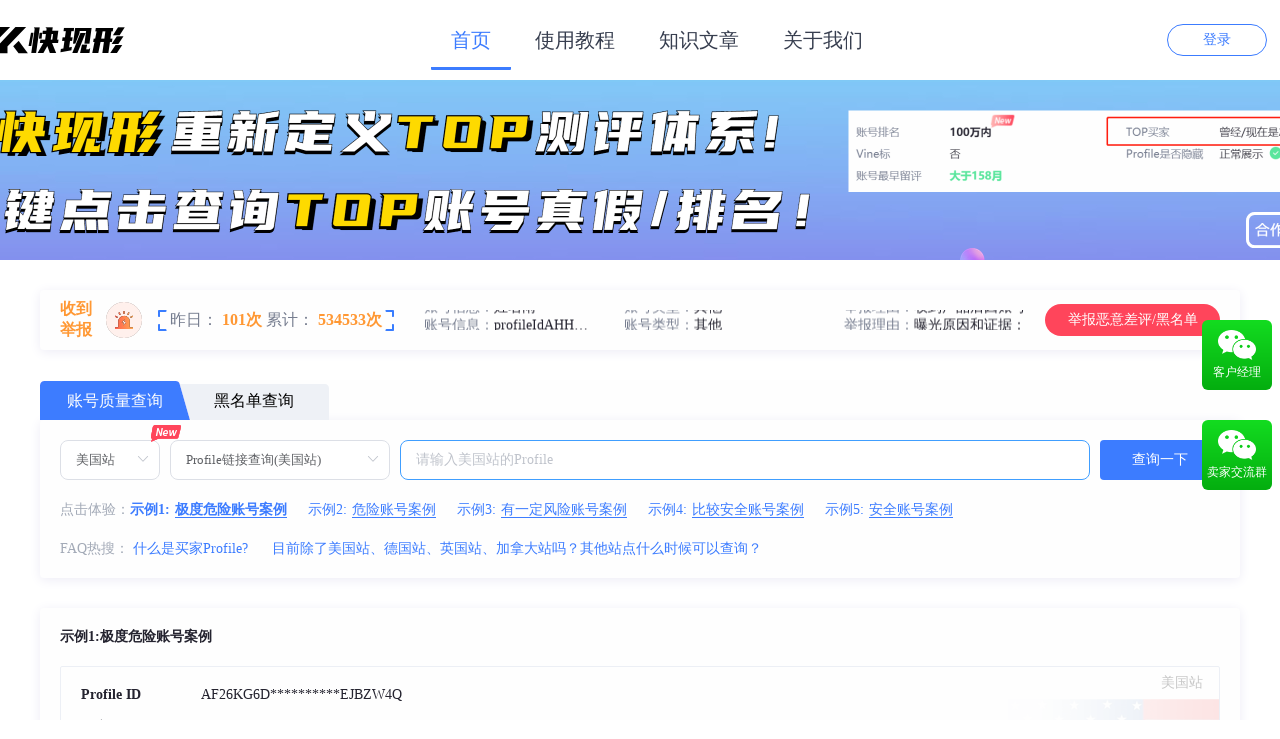

--- FILE ---
content_type: text/html; charset=utf-8
request_url: https://kuaixianxing.com/
body_size: 1422
content:
<!DOCTYPE html><html lang=""><head><meta charset="utf-8"><meta http-equiv="X-UA-Compatible" content="IE=edge"><meta name="buildTime" content="2025-12-22 22:45:54"><meta name="keywords" content="快现形、跨境电商账号、亚马逊、测评、查号、黑名单、验号、问题账号"><meta name="description" content="快现形拥有强大的数据分析能力，能够为亚马逊商家在做推广、产品试用时，只要输入账号的相关信息，就可以查出账号30多分析指标，从而迅速确认账号是否安全可信"><meta http-equiv="pragma" content="no-cache"><meta http-equiv="cache-control" content="no-cache"><meta http-equiv="expires" content="0"><link rel="icon" href="favicon.ico"><title>快现形-一站式账号检测分析平台</title><script>var _hmt = _hmt || [];
      (function() {
        var hm = document.createElement("script");
        hm.src = "https://hm.baidu.com/hm.js?920101f798bf593a9bda9a22a59848ad";
        var s = document.getElementsByTagName("script")[0]; 
        s.parentNode.insertBefore(hm, s);
      })();</script><link href="assets/js/chunk-013b12b1.2d9cea0ba842dd01266f.js" rel="prefetch"><link href="assets/js/chunk-06c2104b.2d9cea0ba842dd01266f.js" rel="prefetch"><link href="assets/js/chunk-1225f948.2d9cea0ba842dd01266f.js" rel="prefetch"><link href="assets/js/chunk-12747756.2d9cea0ba842dd01266f.js" rel="prefetch"><link href="assets/js/chunk-194638b1.2d9cea0ba842dd01266f.js" rel="prefetch"><link href="assets/js/chunk-1d115178.2d9cea0ba842dd01266f.js" rel="prefetch"><link href="assets/js/chunk-265b060b.2d9cea0ba842dd01266f.js" rel="prefetch"><link href="assets/js/chunk-28870667.2d9cea0ba842dd01266f.js" rel="prefetch"><link href="assets/js/chunk-2c0957a0.2d9cea0ba842dd01266f.js" rel="prefetch"><link href="assets/js/chunk-2f4c9785.2d9cea0ba842dd01266f.js" rel="prefetch"><link href="assets/js/chunk-3bded3ed.2d9cea0ba842dd01266f.js" rel="prefetch"><link href="assets/js/chunk-3bf6a212.2d9cea0ba842dd01266f.js" rel="prefetch"><link href="assets/js/chunk-4d4dce81.2d9cea0ba842dd01266f.js" rel="prefetch"><link href="assets/js/chunk-54e8c4d5.2d9cea0ba842dd01266f.js" rel="prefetch"><link href="assets/js/chunk-6751299d.2d9cea0ba842dd01266f.js" rel="prefetch"><link href="assets/js/chunk-69e4fcc2.2d9cea0ba842dd01266f.js" rel="prefetch"><link href="assets/js/chunk-7e575280.2d9cea0ba842dd01266f.js" rel="prefetch"><link href="assets/js/chunk-80de5466.2d9cea0ba842dd01266f.js" rel="prefetch"><link href="assets/js/chunk-8c015518.2d9cea0ba842dd01266f.js" rel="prefetch"><link href="assets/js/chunk-ad8b2e98.2d9cea0ba842dd01266f.js" rel="prefetch"><link href="assets/js/chunk-b4761250.2d9cea0ba842dd01266f.js" rel="prefetch"><link href="assets/js/chunk-da68f204.2d9cea0ba842dd01266f.js" rel="prefetch"><link href="assets/js/chunk-f3396da8.2d9cea0ba842dd01266f.js" rel="prefetch"><link href="static/css/chunk-013b12b1.61984bb3.css" rel="prefetch"><link href="static/css/chunk-06c2104b.11be1c3d.css" rel="prefetch"><link href="static/css/chunk-1225f948.3b6856fb.css" rel="prefetch"><link href="static/css/chunk-12747756.047a3a74.css" rel="prefetch"><link href="static/css/chunk-194638b1.aae6f991.css" rel="prefetch"><link href="static/css/chunk-1d115178.e1e9ef68.css" rel="prefetch"><link href="static/css/chunk-265b060b.1cd21c0f.css" rel="prefetch"><link href="static/css/chunk-28870667.b9b16550.css" rel="prefetch"><link href="static/css/chunk-2c0957a0.b74e31e7.css" rel="prefetch"><link href="static/css/chunk-2f4c9785.c478bf41.css" rel="prefetch"><link href="static/css/chunk-3bded3ed.cf455d93.css" rel="prefetch"><link href="static/css/chunk-3bf6a212.4ec5201e.css" rel="prefetch"><link href="static/css/chunk-4d4dce81.0e0e196c.css" rel="prefetch"><link href="static/css/chunk-6751299d.d83bbe39.css" rel="prefetch"><link href="static/css/chunk-7e575280.b8dcd963.css" rel="prefetch"><link href="static/css/chunk-80de5466.01810e3c.css" rel="prefetch"><link href="static/css/chunk-8c015518.2191606c.css" rel="prefetch"><link href="static/css/chunk-ad8b2e98.eff2fb63.css" rel="prefetch"><link href="static/css/chunk-da68f204.42fc2636.css" rel="prefetch"><link href="static/css/chunk-f3396da8.4e2a2002.css" rel="prefetch"><link href="assets/js/chunk-common.2d9cea0ba842dd01266f.js" rel="preload" as="script"><link href="assets/js/chunk-vendors.2d9cea0ba842dd01266f.js" rel="preload" as="script"><link href="assets/js/index.2d9cea0ba842dd01266f.js" rel="preload" as="script"><link href="static/css/chunk-common.6779915c.css" rel="preload" as="style"><link href="static/css/chunk-vendors.6e274977.css" rel="preload" as="style"><link href="static/css/index.985f5af9.css" rel="preload" as="style"><link href="static/css/chunk-vendors.6e274977.css" rel="stylesheet"><link href="static/css/chunk-common.6779915c.css" rel="stylesheet"><link href="static/css/index.985f5af9.css" rel="stylesheet"></head><body><noscript><strong>We're sorry but kxx-pc doesn't work properly without JavaScript enabled. Please enable it to continue.</strong></noscript><div id="app"></div><script src="assets/js/chunk-vendors.2d9cea0ba842dd01266f.js"></script><script src="assets/js/chunk-common.2d9cea0ba842dd01266f.js"></script><script src="assets/js/index.2d9cea0ba842dd01266f.js"></script></body></html>

--- FILE ---
content_type: text/css
request_url: https://kuaixianxing.com/static/css/chunk-common.6779915c.css
body_size: 1765
content:
.svg-icon[data-v-6025cb02]{width:1em;height:1em;vertical-align:-.15em;fill:currentColor;overflow:hidden}.svg-external-icon[data-v-6025cb02]{background-color:currentColor;mask-size:cover!important;display:inline-block}.icon-new-wrap[data-v-43b25017]{position:absolute;top:-10px;right:-30px}.icon-new-wrap img[data-v-43b25017]{width:32px;height:18px}.icon-star-wrap[data-v-43b25017]{position:relative;display:inline-block}.icon-star-wrap .icon-statr-bg[data-v-43b25017]{width:96px;height:16px;background-image:url([data-uri])}.icon-star-wrap .icon-statr-bright[data-v-43b25017]{width:96px;height:16px;position:absolute;z-index:1;top:0;left:0;background-image:url([data-uri])}.icon-star-wrap img[data-v-43b25017]{width:100%}

--- FILE ---
content_type: text/css
request_url: https://kuaixianxing.com/static/css/index.985f5af9.css
body_size: 22569
content:
.dialog-footer[data-v-8dd7b0ee]{display:flex;justify-content:space-between;align-items:center}.vip-msg-content-box[data-v-8dd7b0ee]{text-align:center;line-height:26px;font-size:14px}*{padding:0;margin:0;box-sizing:border-box;font-family:Microsoft YaHei}.el-dialog__headerbtn .el-dialog__close{font-size:20px;color:#373e4f!important;font-weight:700}.el-popover.right-icon-side-box{padding:0;border-color:#18c233}.el-popover.right-icon-side-box[x-placement^=left] .popper__arrow{border-left-color:#18c233}.el-popover.right-icon-side-box .content-box{border-radius:4px;overflow:hidden}.kxx-button.el-button,.kxx-button.el-button:hover{background-color:#3c7cff;border-color:#3c7cff}.kxx-button.el-button.is-round{padding:0 20px;line-height:36px;border-radius:18px}.kxx-button.el-button--danger.is-plain{background:#fff;border:1px solid #ff455b}.kxx-button.el-button--danger.is-plain:active,.kxx-button.el-button--danger.is-plain:focus,.kxx-button.el-button--danger.is-plain:hover{background-color:#fff;color:#ff455b}.kxx-button.kb-lg-1{background:linear-gradient(90deg,#ff5f48,#ffa949);color:#fff;border:none}.kxx-button.kb-lg-1:active,.kxx-button.kb-lg-1:focus,.kxx-button.kb-lg-1:hover{color:#fff}@font-face{font-family:iconfont;src:url([data-uri]) format("woff2"),url([data-uri]) format("woff"),url([data-uri]) format("truetype")}.icon{font-family:iconfont;font-size:16px;font-style:normal;-webkit-font-smoothing:antialiased;-moz-osx-font-smoothing:grayscale}.icon-invite-record:before{content:"\e606"}.icon-close:before{content:"\e607"}.icon-query:before{content:"\e608"}.icon-logo:before{content:"\e609"}.icon-recharge:before{content:"\e60a"}.icon-recharge-record:before{content:"\e60b"}.icon-use-record:before{content:"\e60c"}.icon-user-info1:before{content:"\e60d"}.icon-user-info:before{content:"\e605"}.artcle-container,.client-container,.course-container,.home-container{min-width:1200px}.base-container{width:1200px;margin:0 auto}li{list-style-type:none}::-webkit-scrollbar{width:12px;height:12px}::-webkit-scrollbar-thumb{border-radius:4px;background-color:hsla(0,0%,52.9%,0);z-index:100000;position:relative}:hover::-webkit-scrollbar-thumb{background-color:hsla(0,0%,52.9%,.4)}:hover::-webkit-scrollbar{width:12px;height:12px}::-webkit-scrollbar-track{background:hsla(0,0%,52.9%,.1)}.kx-container{width:1200px;margin:0 auto}.kx-button.el-button--primary{color:#fff}.kx-button.el-button--primary,.kx-button.el-button--primary:hover{background-color:#3c7cff;border-color:#3c7cff}.k-button{display:inline-block;line-height:1;white-space:nowrap;cursor:pointer;background:#fff;border:1px solid #dcdfe6;color:#606266;text-align:center;-webkit-box-sizing:border-box;box-sizing:border-box;margin:0;-webkit-transition:.1s;transition:.1s;font-weight:500;-moz-user-select:none;-webkit-user-select:none;-ms-user-select:none;padding:0 15px;height:32px;font-size:14px;border-radius:16px}.k-button+.k-button{margin-left:10px}.k-button.k-button--danger{color:#fff;background-color:#ff455b;border-color:#ff455b}.k-button.k-button--danger.is-plain{color:#ff455b;background-color:transparent}.kx-dialog .el-dialog__header{border-bottom:1px solid #e1e2e9;padding:15px 20px 10px}.kx-dialog .el-dialog__header .el-dialog__title{font-size:16px;color:#24232f}.kx-dialog .el-dialog__header .el-dialog__headerbtn{top:auto}.kx-dialog .el-dialog__body{padding:20px;padding-bottom:0}.kx-dialog .el-dialog__footer{text-align:center}.kx-table.el-table .el-table__header thead{color:#24232f}.kx-table.el-table .el-table__header thead th{background-color:#f6f8fa}.kx-button-text{display:inline-block;padding:12px 0;text-decoration:none;color:#3c7cff;cursor:pointer}.kx-button-text:hover{color:#409eff}.kx-box .kx-box-cell{display:flex}.kx-box .kx-box-cell+.kx-box-cell{margin-top:10px}.kx-box .kx-box-cell .kx-box-label{color:#24232f;width:160px}.kx-box .kx-box-cell .kx-box-content{position:relative}.el-tabs__item.is-active{color:#3c7cff}.el-tabs__active-bar{background-color:#3c7cff}.footer-box{position:relative}.bg-light-prompt{background:#fff0ec}.icon-wechat{display:inline-block;width:38px;height:30px;background:url([data-uri]) no-repeat;background-size:100% 100%}.icon-wchat-pay{display:inline-block;width:28px;height:28px;background:url([data-uri]) no-repeat;background-size:100% 100%}.icon-sample{display:inline-block;width:68px;height:66px;background:url([data-uri]) no-repeat;background-size:100% 100%}.icon-zfb{display:inline-block;width:28px;height:28px;background:url([data-uri]) no-repeat;background-size:100% 100%}.icon-play{display:inline-block;width:52px;height:56px;background:url([data-uri]) no-repeat;background-size:100% 100%}.icon-video{display:inline-block;width:22px;height:20px;background:url([data-uri]) no-repeat;background-size:100% 100%}.op0{opacity:0}.w-full{width:100%}.w120{width:120px}.w130{width:130px}.w200{width:200px}.w400{width:400px}.w700{width:700px}.w1200{width:1200px}.plr5{padding-left:5px;padding-right:5px}.plr10{padding-left:10px;padding-right:10px}.pl8{padding-left:8px}.pr5{padding-right:5px}.pr8{padding-right:8px}.pr10{padding-right:10px}.mb10{margin-bottom:10px}.mt5{margin-top:5px}.mt10{margin-top:10px}.mt15{margin-top:15px}.mt20{margin-top:20px}.mt30{margin-top:30px}.mt40{margin-top:40px}.mt50{margin-top:50px}.-mt10{margin-top:-10px}.-mt15{margin-top:-15px}.-ml10{margin-left:-10px}.ml10{margin-left:10px}.ml20{margin-left:20px}.mr10{margin-right:10px}.f12{font-size:12px}.f14{font-size:14px}.f16{font-size:16px}.f18{font-size:18px}.f20{font-size:20px}.f32{font-size:32px}.f36{font-size:36px}.f-bold{font-weight:700}.color-red{color:#e50406!important}.color-green{color:#26b76b}.color-yellow{color:#ffde00}.color-orange{color:#ffa800}.color-2{color:#24232f}.color-A3{color:#a3aab7}.l-height-24{line-height:24px}.l-height-26{line-height:26px}.l-height-32{line-height:32px}.l-height-40{line-height:40px}.color-3{color:#373e4f}.color-k-warning{color:#fe8160}.position-rel{position:relative}.d-inline-block{display:inline-block}.d-flex{display:flex}.flex-flow{flex-flow:row wrap}.flex-wrap{flex-wrap:wrap}.flex-center-wrap{justify-content:center}.flex-align-center,.flex-center-wrap{display:flex;align-items:center}.flex-justify-center{display:flex;justify-content:center}.flex-jc-space-between{display:flex;justify-content:space-between}.kx-but.el-button--text{padding:0;color:#3c7cff}.kx-but.el-button--text+.el-button{margin-left:0}.kx-button{display:inline-block;line-height:1;white-space:nowrap;cursor:pointer;background:#fff;border:1px solid #dcdfe6;color:#606266;-webkit-appearance:none;text-align:center;box-sizing:border-box;outline:none;margin:0;transition:.1s;font-weight:500;-moz-user-select:none;-webkit-user-select:none;-ms-user-select:none;padding:10px 20px;font-size:14px;border-radius:4px;position:relative}.kx-button.active{border-color:#0668f6}.kx-button.active:after{content:"";display:block;position:absolute;bottom:0;right:-1px;width:24px;height:24px;background:url([data-uri]) no-repeat;background-size:100% 100%}.text-align-center{text-align:center}.cursor-pointer{cursor:pointer}.keyword-search .el-button--text,.keyword-search .el-button--text:hover{color:#3c7cff}.keyword-search .el-button--text span{border-bottom:1px solid #3c7cff}.fs-message-box{padding-bottom:15px}.fs-message-box .el-message-box__btns{text-align:center}.fs-message-box .el-message-box__btns .el-button{background-color:#3c7cff;border-radius:20px}.kax-box{box-shadow:0 2px 8px 0 rgba(172,189,213,.4);border-radius:4px;padding:25px 30px 30px;background-color:#fff;font-size:16px;color:#373e4f;line-height:30px;margin-bottom:20px}.kax-box .kax-box-content .stress-cell{font-weight:700}.kax-box .kax-box-content .kax-box-text{line-height:28px}.kax-box .kax-box-content .kax-box-text p{margin-bottom:5px}.kax-box .kax-box-tips{margin-top:10px;font-family:Microsoft YaHei;font-weight:400;color:#fdb944}.sr-cont-wrap .the-cell-wrap{display:flex;margin-bottom:16px;font-size:14px;color:#24232f}.sr-cont-wrap .the-cell-wrap .the-cell-label{width:120px;font-weight:700}.el-dropdown-menu__item:focus,.el-dropdown-menu__item:not(.is-disabled):hover{background-color:#ecf5ff;color:#3c7cff}.el-date-table td.end-date span,.el-date-table td.start-date span{background-color:#0668f6}.el-radio__input.is-checked+.el-radio__label{color:#0668f6}.left-detail{width:100%!important}.artcle-detail{padding-top:30px;background:#f5f6fa;margin-top:-40px}.along-wrap{position:relative}.along-wrap .along-title-wrap{display:flex}.along-wrap .along-title-wrap .along-title{position:relative;font-size:22px;color:#373e4f;font-weight:700;padding-left:15px;margin-bottom:20px}.along-wrap .along-title-wrap .along-title:after{content:"";display:block;position:absolute;width:4px;height:26px;border-radius:2px;background-color:#1b4eff;margin-right:16px;top:50%;left:0;transform:translate(-50%,-50%)}.along-cell-wrap{background:#fff;border-radius:4px;padding:30px 30px 35px}.along-cell-wrap .along-cell-title{display:flex;font-size:16px;color:#373e4f;line-height:30px;font-weight:700;margin-bottom:22px}.along-cell-wrap .along-content-wrap{display:flex;font-size:16px;font-weight:400;color:#373e4f;line-height:30px}.along-cell-wrap .along-cell-tip{min-width:28px;height:28px;background:#3676ff;opacity:.8;border-radius:4px;color:#fff;line-height:28px;text-align:center;margin-right:10px}.along-cell-wrap .along-cell-tip.the-success{background:#48d9a1}

--- FILE ---
content_type: text/css
request_url: https://kuaixianxing.com/static/css/chunk-3bf6a212.4ec5201e.css
body_size: 2374
content:
.use-protocol-DV .use-protocol-content[data-v-35dad9b6]{height:480px;overflow-y:scroll;line-height:28px;font-size:16px}.use-protocol-DV .use-protocol-content h1[data-v-35dad9b6],.use-protocol-DV .use-protocol-content h2[data-v-35dad9b6]{padding:8px 0}.use-protocol-DV .use-protocol-content .block[data-v-35dad9b6]{color:#000;font-weight:700}.use-protocol-DV .use-protocol-content .blur[data-v-35dad9b6]{color:#00f}.use-protocol-DV .use-protocol-content .red[data-v-35dad9b6]{color:red}.use-protocol-DV[data-v-35dad9b6] .el-dialog__body{padding-top:8px}.privacy-protocol-DV .privacy-protocol-content[data-v-0e166708]{height:480px;overflow-y:scroll;line-height:28px;font-size:16px}.privacy-protocol-DV .privacy-protocol-content h1[data-v-0e166708],.privacy-protocol-DV .privacy-protocol-content h2[data-v-0e166708]{padding:8px 0}.privacy-protocol-DV .privacy-protocol-content .block[data-v-0e166708]{color:#000;font-weight:700}.privacy-protocol-DV .privacy-protocol-content .blur[data-v-0e166708]{color:#00f}.privacy-protocol-DV .privacy-protocol-content .red[data-v-0e166708]{color:red}.privacy-protocol-DV[data-v-0e166708] .el-dialog__body{padding-top:8px}.guide-wrap[data-v-593abe05]{width:100%;height:100%;position:absolute;top:0;right:0;z-index:2000;background:rgba(0,0,0,.6)}.guide-wrap .guide-step[data-v-593abe05]{position:absolute}.guide-wrap .guide-btn[data-v-593abe05]{width:116px;height:90px;cursor:pointer;position:absolute}.guide-wrap .guide-btn.the-btn-next[data-v-593abe05]{width:205px;height:90px}.guide-wrap .guide-content-wrap[data-v-593abe05]{position:relative;min-height:100%}.guide-wrap .guide-content-wrap img[data-v-593abe05]{width:100%}.login-DV[data-v-17f50a48] .el-dialog{border-radius:8px;overflow:hidden}.login-DV[data-v-17f50a48] .el-dialog__body{padding-top:18px}.login-DV .login-content[data-v-17f50a48]{position:relative;height:395px}.login-DV .login-content .login[data-v-17f50a48]{padding:0 20px}.login-DV .login-content .login .title[data-v-17f50a48]{display:flex;justify-content:center;font-size:24px;border-bottom:1px solid #eceff5}.login-DV .login-content .login .title .code[data-v-17f50a48],.login-DV .login-content .login .title .password[data-v-17f50a48]{padding-bottom:24px;cursor:pointer}.login-DV .login-content .login .title .active[data-v-17f50a48]{border-radius:1px;font-weight:700;color:#24232f}.login-DV .login-content .login .emile-login[data-v-17f50a48]{position:relative}.login-DV .login-content .login .emile-login .loginName[data-v-17f50a48]{position:absolute;top:40px;left:115px;font-size:12px;font-weight:400;color:#3c7cff;cursor:pointer}.login-DV .login-content .login .emile-login[data-v-17f50a48] .login-form{margin:36px 0 50px}.login-DV .login-content .login .emile-login[data-v-17f50a48] .login-form .el-input__inner{border-top:0;border-left:0;border-right:0;border-radius:0;margin-bottom:10px}.login-DV .login-content .login .emile-login .login-btn[data-v-17f50a48]{margin-bottom:20px}.login-DV .login-content .login .emile-login .login-btn .el-button[data-v-17f50a48]{display:flex;justify-content:center;align-items:center;width:320px;height:50px;background:linear-gradient(-64deg,#2f65ff,#4e84ff);border-radius:25px;color:#fff}.login-DV .login-content .login .emile-login .footer-tip[data-v-17f50a48]{display:flex;justify-content:space-between}.login-DV .login-content .login .emile-login .footer-tip span[data-v-17f50a48]{font-size:16px;font-weight:400;color:#24232f;cursor:pointer}.login-DV .login-content .login .scan-code[data-v-17f50a48]{display:flex;justify-content:center;flex-direction:column;align-items:center;margin-top:28px;position:relative}.login-DV .login-content .login .scan-code .code-tip[data-v-17f50a48]{display:flex;justify-content:center;align-items:center;margin-top:8px;font-size:16px;font-weight:400;color:#a3aab7}.login-DV .login-content .login .scan-code .code-tip img[data-v-17f50a48]{width:20px;height:15px;margin-right:4px}.login-DV .login-content .login .scan-code .code-tip2[data-v-17f50a48]{margin:2px 0;font-size:14px;color:#9197a5}.login-DV .login-content .login .scan-code .code-tip2 .red[data-v-17f50a48]{color:red;font-weight:700}.login-DV .login-content .login .scan-code .lose-efficacy[data-v-17f50a48]{position:absolute;top:-12px;left:50%;transform:translate(-50%);width:238px;height:250px;display:flex;flex-direction:column;justify-content:center;align-items:center;background:hsla(0,0%,100%,.8);color:#181b23;font-weight:700;font-size:20px}.login-DV .login-content .login .scan-code .lose-efficacy .icon[data-v-17f50a48]{width:40px;height:40px;text-align:center;line-height:40px;border-radius:50%;color:#fff;box-shadow:0 1px 2px 0 #fff,0 8px 8px 0 rgba(253,185,68,.21);background:#ffa200;opacity:.8;margin-bottom:8px}.login-DV .login-content .login .scan-code .lose-efficacy .btn[data-v-17f50a48]{display:flex;justify-content:center;align-items:center;width:100px;height:32px;color:#fff}.login-DV .login-content .login .scan-code .lose-efficacy .login-btn[data-v-17f50a48]{color:#015bff;font-weight:400;border:1px solid #4e84ff;background:linear-gradient(-64deg,#2f65ff,#4e84ff);color:#fff;margin-top:18px}.login-DV .login-content .login .user-protocol[data-v-17f50a48]{position:absolute;bottom:0;left:0;right:0;text-align:center;font-size:14px}.login-DV .login-content .login .user-protocol span[data-v-17f50a48]{cursor:pointer;color:#1772f7}.login-DV .login-content .pasd[data-v-17f50a48],.login-DV .login-content .register[data-v-17f50a48]{position:relative;height:100%}.login-DV .login-content .pasd .title[data-v-17f50a48],.login-DV .login-content .register .title[data-v-17f50a48]{position:absolute;top:-36px;left:50%;transform:translate(-50%);text-align:center;font-size:24px;font-weight:400;color:#24232f;z-index:99}.login-DV .login-content .pasd[data-v-17f50a48] .el-form,.login-DV .login-content .register[data-v-17f50a48] .el-form{padding-top:28px}.login-DV .login-content .pasd[data-v-17f50a48] .el-form .el-input__inner,.login-DV .login-content .register[data-v-17f50a48] .el-form .el-input__inner{border:0;border-bottom:1px solid #edeef3;margin-bottom:10px}.login-DV .login-content .pasd .user-protocol[data-v-17f50a48],.login-DV .login-content .register .user-protocol[data-v-17f50a48]{font-size:14px;margin-bottom:20px}.login-DV .login-content .pasd .user-protocol .el-checkbox[data-v-17f50a48],.login-DV .login-content .register .user-protocol .el-checkbox[data-v-17f50a48]{font-weight:400;color:#24232f}.login-DV .login-content .pasd .user-protocol span[data-v-17f50a48],.login-DV .login-content .register .user-protocol span[data-v-17f50a48]{cursor:pointer;color:#3c7cff}.login-DV .login-content .pasd .email-btn[data-v-17f50a48],.login-DV .login-content .register .email-btn[data-v-17f50a48]{display:flex;justify-content:center}.login-DV .login-content .pasd .email-btn .el-button[data-v-17f50a48],.login-DV .login-content .register .email-btn .el-button[data-v-17f50a48]{display:flex;justify-content:center;align-items:center;width:320px;height:50px;background:linear-gradient(-64deg,#2f65ff,#4e84ff);border-radius:25px;color:#fff;font-weight:400;font-size:16px}.login-DV .login-content .pasd .email-btn .disabled[data-v-17f50a48],.login-DV .login-content .register .email-btn .disabled[data-v-17f50a48]{cursor:not-allowed}.login-DV .login-content .pasd .footer-target[data-v-17f50a48],.login-DV .login-content .register .footer-target[data-v-17f50a48]{position:absolute;bottom:0;right:0;font-weight:400;color:#3c7cff;font-size:16px;cursor:pointer}.login-DV .login-content .pasd .el-form-item__content[data-v-17f50a48],.login-DV .login-content .register .el-form-item__content[data-v-17f50a48]{position:relative}.login-DV .login-content .pasd .right-content[data-v-17f50a48],.login-DV .login-content .register .right-content[data-v-17f50a48]{position:absolute;right:10px;top:0;width:80px;height:32px;text-align:center;line-height:32px;color:#3c7cff}.login-DV .login-content .pasd .right-content .down[data-v-17f50a48],.login-DV .login-content .register .right-content .down[data-v-17f50a48]{color:#7a7a7a}.login-DV .login-content .pasd .right-content img[data-v-17f50a48],.login-DV .login-content .register .right-content img[data-v-17f50a48]{width:100%;height:100%}.login-DV .login-content .pasd .email-btn[data-v-17f50a48]{margin-top:68px}[data-v-17f50a48].auth-DV{font-size:14px}[data-v-17f50a48].auth-DV .el-dialog__header{padding-left:0;padding-right:0}[data-v-17f50a48].auth-DV .el-dialog__header>div{text-align:center;color:#595959;padding-bottom:15px;border-bottom:1px solid #ebebeb}[data-v-17f50a48].auth-DV .el-dialog__body{display:flex;justify-content:center}[data-v-17f50a48].auth-DV img{height:240px}.andu[data-v-12f62c1e],.el-menu-demo .el-menu-item[data-v-12f62c1e],.link-babe[data-v-12f62c1e]{position:relative}.el-menu-demo .el-menu-item .new-icon[data-v-12f62c1e]{position:absolute;top:-5px;right:-25px;width:46px;z-index:1}.head-container .header-fixed[data-v-12f62c1e]{position:fixed;top:0;left:0;right:0;background-color:#fff;z-index:9;padding-right:1vw}.head-container .header-box[data-v-12f62c1e]{display:flex;justify-content:center}.head-container .header-box .container[data-v-12f62c1e]{display:flex;justify-content:space-between;align-items:center;width:1360px;height:80px}.head-container .header-box .header-left[data-v-12f62c1e]{display:flex;align-items:center;cursor:pointer}.head-container .header-box .header-left .icon-logo[data-v-12f62c1e]{font-size:26px}.head-container .header-box .header-right[data-v-12f62c1e]{display:flex}.head-container .header-box .header-right .el-menu[data-v-12f62c1e]{border-bottom:0;margin-right:40px}.head-container .header-box .header-right .el-menu .is-active[data-v-12f62c1e]{border-bottom:3px solid #3c7cff!important;color:#3c7cff!important;border-radius:1px}.head-container .header-box .header-right .el-menu .el-menu-item[data-v-12f62c1e]{font-size:20px;margin-right:4px}.head-container .header-box .header-right .header-tap-btn[data-v-12f62c1e]{display:flex;justify-content:flex-end;align-items:center;margin-left:20px;min-width:320px}.head-container .header-box .header-right .header-tap-btn .header-tap-btn-box[data-v-12f62c1e]{display:flex;justify-content:flex-end;align-items:center}.head-container .header-box .header-right .header-tap-btn .btn[data-v-12f62c1e]{display:flex;justify-content:center;align-items:center;width:100px;height:32px;color:#fff;border-radius:16px}.head-container .header-box .header-right .header-tap-btn .recharge-btn[data-v-12f62c1e]{position:relative;margin-right:10px;background:linear-gradient(90deg,#ff5f48,#ffa949);padding:0;border:0 solid #dcdfe6}.head-container .header-box .header-right .header-tap-btn .recharge-btn .icon-gift[data-v-12f62c1e]{position:absolute;right:-20px;top:-20px;width:46px}.head-container .header-box .header-right .header-tap-btn .inviter-btn1[data-v-12f62c1e]{font-size:14px;font-weight:600;color:#fff;cursor:pointer;text-align:center;border:none;background-size:300% 100%;border-radius:50px;margin-right:10px;background-image:linear-gradient(90deg,#6253e1,#852d91,#a3a1ff,#f24645);animation:sun-data-v-12f62c1e 2.6s infinite}.head-container .header-box .header-right .header-tap-btn .inviter-btn1[data-v-12f62c1e]:hover{background-position:100% 0;transition:all .4s ease-in-out}.head-container .header-box .header-right .header-tap-btn .inviter-btn[data-v-12f62c1e]{margin-right:10px;border:1px solid #fc654e;color:#ff6447;background-color:#ffbfb8;background-image:linear-gradient(90deg,#ffbfb8 20%,#ffe2c6 40%,#ffbfb8 53%);padding:0;position:relative;background-size:300% 100%;animation:sun-data-v-12f62c1e .7s infinite;background-position:60% 0}@keyframes sun-data-v-12f62c1e{0%{background-position:60% 0}to{background-position:-10% 0}}.head-container .header-box .header-right .header-tap-btn .login-btn[data-v-12f62c1e]{color:#3c7cff;font-weight:400;border:1px solid #3c7cff;padding:0}.head-container .header-box .header-right .header-tap-btn .user-info .el-dropdown-link[data-v-12f62c1e]{display:flex;align-items:center}.head-container .header-box .header-right .header-tap-btn .user-info .icon-user-head[data-v-12f62c1e]{width:40px;height:40px;border-radius:50%;overflow:hidden;margin-right:4px}.head-container .header-box .header-right .header-tap-btn .user-info .el-dropdown-menu__item[data-v-12f62c1e]:not(.is-disabled):hover,.head-container .header-box .header-right .header-tap-btn .user-info[data-v-12f62c1e] .el-dropdown-menu__item:focus{color:#3c7cff!important}.head-container .header-box .header-right .header-tap-btn .my-user[data-v-12f62c1e]{display:flex;flex-direction:column;justify-content:center;font-size:16px;font-weight:400;color:#3c7cff}.head-container .header-box .header-right .header-tap-btn .my-user .time[data-v-12f62c1e]{color:#ff0a00;font-size:14px}.head-container .header-box-active[data-v-12f62c1e]{box-shadow:0 4px 8px 0 rgba(172,189,213,.4)}.head-container .el-dropdown-menu[data-v-12f62c1e]{margin-left:-5px!important}.head-container .el-dropdown-menu .icon[data-v-12f62c1e]{display:inline-block;font-size:20px;margin-right:8px;vertical-align:middle}.icon_new2[data-v-12f62c1e],.icon_new[data-v-12f62c1e]{position:absolute;top:0;right:-5px}.header-new-drop li[data-v-12f62c1e]{color:red!important}

--- FILE ---
content_type: text/css
request_url: https://kuaixianxing.com/static/css/chunk-013b12b1.61984bb3.css
body_size: 11651
content:
.banner-wrap[data-v-e3a0dd2c]{min-width:1200px}.banner-img-wrap[data-v-e3a0dd2c]{width:100%;height:100%;cursor:pointer;position:relative;display:flex;justify-content:center}.banner-img-wrap img[data-v-e3a0dd2c]{height:100%}.bg-container[data-v-e3a0dd2c]{width:100%;height:180px;background:url(../../static/img/banner1-1.55227b61.png) no-repeat;background-size:100% 100%;cursor:pointer}.bg-num[data-v-e3a0dd2c]{width:100%;height:180px;background:url(../../static/img/banner2-2.6b24452f.png) no-repeat;background-size:100% 100%;cursor:pointer}.bg-num2[data-v-e3a0dd2c]{width:100%;height:180px;background:url(../../static/img/banner3-1.4a6a332e.png) no-repeat;background-size:100% 100%;cursor:pointer}.bg-num3[data-v-e3a0dd2c]{width:100%;height:180px;background:url(../../static/img/banner4.734723b1.png) no-repeat;background-size:100% 100%;cursor:pointer}.banner-de-wrap[data-v-e3a0dd2c]{width:100%;background-image:url(../../static/img/banner-bg-0.8db76f1d.png);background-color:linear-gradient(0deg,#90baff,#dceaff);position:relative;overflow:hidden;background-position:center 0;background-size:auto 100%;background-repeat:no-repeat}.banner-de-wrap .banner-de[data-v-e3a0dd2c]{font-size:16px;font-family:Source Han Sans CN;font-weight:400;margin-right:100px}.banner-de-wrap .banner-de p[data-v-e3a0dd2c]{font-family:SourceHanSansCN}.banner-de-wrap .banner-de .the-title[data-v-e3a0dd2c]{display:flex;align-items:center;color:#fff;font-size:32px;margin-top:30px;font-weight:700}.banner-de-wrap .banner-de .the-title .the-spot[data-v-e3a0dd2c]{margin:5px 15px 0 15px;display:inline-block;width:5px;height:5px;border-radius:50%;background-color:#f0e812}.banner-de-wrap .banner-de .the-strong[data-v-e3a0dd2c]{color:#f0e812}.banner-de-wrap .banner-de .the-color1[data-v-e3a0dd2c]{color:#fff}.banner-de-wrap .banner-de .the-color2[data-v-e3a0dd2c]{color:#f0e812}.top-report[data-v-55cae3da]{display:flex;justify-content:center;margin-top:30px}.top-report .container[data-v-55cae3da]{width:1200px;background:#fefefe;box-shadow:0 2px 12px 0 #edecf6;border-radius:4px}.top-report .report-item[data-v-55cae3da]{display:flex;align-items:center;padding:12px 20px;height:60px;position:relative}.top-report .report-item .title[data-v-55cae3da]{width:42px;font-size:16px;font-weight:700;color:#ff9834}.top-report .report-item .svg[data-v-55cae3da]{width:36px;height:36px;background:url(../../static/img/report-svg.38de2098.svg) no-repeat;background-size:100% 100%;margin:0 16px 0 4px}.top-report .report-item .num[data-v-55cae3da]{padding:0 12px;font-size:16px;font-weight:400;color:#767d8f;background:url([data-uri]) no-repeat;background-size:100% 100%}.top-report .report-item .num span[data-v-55cae3da]{font-weight:700;color:#ff9834}.top-report .report-item .account-list[data-v-55cae3da]{white-space:nowrap;overflow:hidden;height:20px;width:631px}.top-report .report-item .account-list .list[data-v-55cae3da]{animation:move-data-v-55cae3da 20s linear infinite normal}@keyframes move-data-v-55cae3da{0%{transform:translateZ(0)}to{transform:translate3d(0,-100%,0)}}.top-report .report-item .account-list .item[data-v-55cae3da]{display:flex}.top-report .report-item .account-list .txt[data-v-55cae3da]{display:flex;align-items:center;margin-left:30px;font-size:14px;color:#767d8f}.top-report .report-item .account-list .txt span[data-v-55cae3da]{color:#24232f}.top-report .report-item .account-list .txt .user-info[data-v-55cae3da]{display:inline-block;width:100px;overflow:hidden;text-overflow:ellipsis;white-space:nowrap}.top-report .report-item .account-list .txt .account-type[data-v-55cae3da]{display:inline-block;width:120px}.top-report .report-item .right[data-v-55cae3da]{position:absolute;right:20px;top:50%;transform:translateY(-50%);width:175px;height:32px;border-radius:16px;background:#ff455b;margin-left:40px;font-weight:400;color:#fff;font-size:14px;line-height:32px;text-align:center;cursor:pointer}.icon-star-wrap[data-v-9873b0b4]{position:relative;display:inline-block}.icon-star-wrap .icon-statr-bg[data-v-9873b0b4]{width:96px;height:16px;background-image:url([data-uri])}.icon-star-wrap .icon-statr-bright[data-v-9873b0b4]{width:96px;height:16px;position:absolute;z-index:1;top:0;left:0;background-image:url([data-uri])}.icon-star-wrap img[data-v-9873b0b4]{width:100%}.svg[data-v-c1248320]{display:inline-block;vertical-align:middle;margin-left:8px}.right-msg[data-v-c1248320]{display:flex;align-items:center;flex:1}.an-red-svg[data-v-c1248320]{width:16px;height:16px;background:url(../../static/img/an-red.f9f3f2e7.svg);background-size:100% 100%}.green-svg[data-v-c1248320]{width:16px;height:16px;background:url(../../static/img/green.84dfb098.svg);background-size:100% 100%}.yellow-svg[data-v-c1248320]{width:16px;height:16px;background:url(../../static/img/yellow.015dee98.svg);background-size:100% 100%}.orange-svg[data-v-c1248320]{width:16px;height:16px;background:url(../../static/img/orange.aa964a36.svg);background-size:100% 100%}.red-svg[data-v-c1248320]{width:16px;height:16px;background:url(../../static/img/red.98b015fe.svg);background-size:100% 100%}.popover-right div[data-v-c1248320]{display:flex;align-items:center;color:#24232f}.popover-right div span[data-v-c1248320]{display:block;width:120px;line-height:20px}.popover-right div i[data-v-c1248320]{display:inline-block}[data-v-7ea258ba].get-back-DV .get-back-form .el-form-item{margin-bottom:18px}[data-v-7ea258ba].get-back-DV .get-back-form .el-form-item__error{left:28px}[data-v-7ea258ba].get-back-DV .get-back-form .el-checkbox-group{display:flex;justify-content:space-between;padding:0 32px 0 30px}[data-v-7ea258ba].get-back-DV .get-back-form .el-textarea__inner{width:420px;margin-left:30px}[data-v-7ea258ba].get-back-DV .get-back-form .el-input__count{background:transparent;bottom:-10px;right:45px}[data-v-7ea258ba].get-back-DV .get-back-form .code{position:relative}[data-v-7ea258ba].get-back-DV .get-back-form .code .el-input__inner{width:348px;height:38px;line-height:38px;margin-left:30px}[data-v-7ea258ba].get-back-DV .get-back-form .code .img-code{position:absolute;top:3px;right:30px;width:72px;height:36px}[data-v-7ea258ba].get-back-DV .get-back-form .code .img-code img{width:100%;height:100%}[data-v-7ea258ba].get-back-DV .img-list{display:flex;padding-left:30px}[data-v-7ea258ba].get-back-DV .img-list .avatar{position:relative;width:60px;height:60px;margin-right:10px}[data-v-7ea258ba].get-back-DV .img-list .avatar img{width:100%;height:100%}[data-v-7ea258ba].get-back-DV .img-list .avatar i{position:absolute;bottom:0;right:0;cursor:pointer}[data-v-7ea258ba].get-back-DV .img-list .avatar i.el-icon-error{color:#ff455b;top:-8px;right:-8px;font-size:16px}[data-v-7ea258ba].get-back-DV .format-type{height:30px;font-size:14px;margin:-20px 0 0 28px}[data-v-7ea258ba].get-back-DV .avatar-uploader .el-upload{border:1px dashed #d9d9d9;border-radius:6px;cursor:pointer;position:relative;overflow:hidden}[data-v-7ea258ba].get-back-DV .avatar-uploader .el-upload:hover{border-color:#409eff}[data-v-7ea258ba].get-back-DV .avatar-uploader-icon{font-size:28px;color:#8c939d;width:60px;height:60px;line-height:60px;text-align:center}[data-v-7ea258ba].get-back-DV .el-upload__tip{margin:-20px 0 0 25px}[data-v-7ea258ba].get-back-DV .dialog-footer{display:flex;justify-content:center;margin-top:-25px}[data-v-7ea258ba].get-back-DV .dialog-footer .el-button{display:flex;justify-content:center;align-items:center;width:200px;height:46px;font-size:16px;color:#444b5b}[data-v-7ea258ba].get-back-DV .dialog-footer .get-back-bnt{color:#fff;background:linear-gradient(0deg,#0831ff,#3777ff);border-color:#3777ff}.signet-wrap{position:absolute;top:0;right:0}.signet-wrap .des-text{text-align:right;font-size:14px;line-height:32px;color:#c7c7c7;padding-right:16px}.fs16[data-v-c2f5a17c]{font-size:16px}.base-container[data-v-c2f5a17c]{display:flex;flex-direction:column;align-items:center;margin-top:30px}.base-container .user-res-title[data-v-c2f5a17c]{font-size:14px;color:#24232f;font-weight:700}.base-container .title-tips[data-v-c2f5a17c]{cursor:pointer;color:#ffa200;font-size:14px;text-align:right}.base-container .container[data-v-c2f5a17c]{width:1200px;padding:20px;background:#fefefe;box-shadow:0 2px 12px 0 #edecf6;border-radius:4px;margin-bottom:20px}.base-container .container .title[data-v-c2f5a17c]{position:relative;font-size:14px;font-weight:700;color:#24232f;margin-bottom:20px}.base-container .container .title[data-v-c2f5a17c]:before{content:"";position:absolute;top:0;left:-20px;width:4px;height:20px;background:#4a40ff;border-radius:2px}.base-container .container .info-content[data-v-c2f5a17c]{border:1px solid #eceff5;border-radius:2px;padding:20px;margin-top:20px;position:relative}.base-container .container .info-content .user-list[data-v-c2f5a17c]{font-size:14px;color:#24232f}.base-container .container .info-content .user-list .user-item[data-v-c2f5a17c]{margin-bottom:16px}.base-container .container .info-content .user-list .user-item .label-left[data-v-c2f5a17c]{font-weight:700}.base-container .container .info-content .user-list .user-item[data-v-c2f5a17c]:first-child,.base-container .container .info-content .user-list .user-item[data-v-c2f5a17c]:nth-child(2){display:flex}.base-container .container .info-content .user-list .user-item:first-child .label-left[data-v-c2f5a17c],.base-container .container .info-content .user-list .user-item:nth-child(2) .label-left[data-v-c2f5a17c]{width:120px}.base-container .container .info-content .user-list .user-item:first-child .right-txt[data-v-c2f5a17c],.base-container .container .info-content .user-list .user-item:nth-child(2) .right-txt[data-v-c2f5a17c]{font-weight:400}.base-container .container .info-content .user-list .user-item:nth-child(3) .label-left[data-v-c2f5a17c]{width:130px!important}.base-container .container .info-content .user-list .user-item:nth-child(3) .right-txt[data-v-c2f5a17c]{display:flex;flex-wrap:wrap}.base-container .container .info-content .user-list .user-item:nth-child(3) .right-txt .item[data-v-c2f5a17c]{display:inline-block;margin-top:10px}.base-container .container .info-content .user-list .user-item:nth-child(3) .right-txt .item>div[data-v-c2f5a17c]{display:flex}.base-container .container .info-content .user-list .user-item:nth-child(3) .right-txt .item .left-name[data-v-c2f5a17c]{width:120px;color:#767d8f}.base-container .container .info-content .user-list .user-item:nth-child(3) .right-txt .item[data-v-c2f5a17c]:first-child{width:380px}.base-container .container .info-content .user-list .user-item:nth-child(3) .right-txt .item[data-v-c2f5a17c]:nth-child(2){width:350px}.base-container .container .info-content .user-list .user-item:nth-child(3) .right-txt .item:nth-child(2) .left-name[data-v-c2f5a17c]{width:200px}.base-container .container .info-content .user-list .user-item:nth-child(3) .right-txt .item[data-v-c2f5a17c]:nth-child(3){width:260px}.base-container .container .info-content .user-list .user-item:nth-child(3) .right-txt .item[data-v-c2f5a17c]:nth-child(4){width:380px}.base-container .container .info-content .user-list .user-item:nth-child(3) .right-txt .item[data-v-c2f5a17c]:nth-child(5){width:300px}.base-container .container .info-content .user-list .user-item:nth-child(3) .right-txt .item:nth-child(5) .left-name[data-v-c2f5a17c]{width:200px}.base-container .container .info-content .user-list .user-item:nth-child(3) .right-txt .item:nth-child(3) .left-name[data-v-c2f5a17c],.base-container .container .info-content .user-list .user-item:nth-child(4) .label-left[data-v-c2f5a17c],.base-container .container .info-content .user-list .user-item:nth-child(5) .label-left[data-v-c2f5a17c]{width:120px}.base-container .container .info-content .user-list .user-item:nth-child(4) .right-txt[data-v-c2f5a17c],.base-container .container .info-content .user-list .user-item:nth-child(5) .right-txt[data-v-c2f5a17c]{display:flex;margin-top:8px}.base-container .container .info-content .user-list .user-item:nth-child(4) .right-txt .item[data-v-c2f5a17c],.base-container .container .info-content .user-list .user-item:nth-child(5) .right-txt .item[data-v-c2f5a17c]{flex:3.4}.base-container .container .info-content .user-list .user-item:nth-child(4) .right-txt .item>div[data-v-c2f5a17c],.base-container .container .info-content .user-list .user-item:nth-child(5) .right-txt .item>div[data-v-c2f5a17c]{display:flex;line-height:28px}.base-container .container .info-content .user-list .user-item:nth-child(4) .right-txt .item>div .left-name[data-v-c2f5a17c],.base-container .container .info-content .user-list .user-item:nth-child(5) .right-txt .item>div .left-name[data-v-c2f5a17c]{width:120px;color:#767d8f}.base-container .container .info-content .user-list .user-item:nth-child(4) .right-txt .item[data-v-c2f5a17c]:nth-child(2),.base-container .container .info-content .user-list .user-item:nth-child(4) .right-txt .item[data-v-c2f5a17c]:nth-child(3),.base-container .container .info-content .user-list .user-item:nth-child(5) .right-txt .item[data-v-c2f5a17c]:nth-child(2),.base-container .container .info-content .user-list .user-item:nth-child(5) .right-txt .item[data-v-c2f5a17c]:nth-child(3){flex:3.1}.base-container .container .info-content .user-list .user-item:nth-child(4) .right-txt .item[data-v-c2f5a17c]:nth-child(3),.base-container .container .info-content .user-list .user-item:nth-child(5) .right-txt .item[data-v-c2f5a17c]:nth-child(3){flex:3.5}.base-container .container .info-content .user-list .user-item:nth-child(4) .right-txt .item:nth-child(2) .left-name[data-v-c2f5a17c],.base-container .container .info-content .user-list .user-item:nth-child(5) .right-txt .item:nth-child(2) .left-name[data-v-c2f5a17c]{width:120px}.base-container .container .info-content .user-list .user-item[data-v-c2f5a17c]:nth-child(6){margin-top:-8px}.base-container .container .info-content .user-list[data-v-c2f5a17c] .has-gutter{color:#373e4f}.base-container .container .info-content .user-list .table-box[data-v-c2f5a17c] .el-table__cell{padding:5px 0;font-size:14px}.base-container .container .info-content .user-list .uer-star-wrap[data-v-c2f5a17c],.base-container .container .info-content .user-list .user-item[data-v-c2f5a17c]:nth-child(7){display:flex;margin-bottom:0}.base-container .container .info-content .user-list .uer-star-wrap .statistics-img[data-v-c2f5a17c],.base-container .container .info-content .user-list .user-item:nth-child(7) .statistics-img[data-v-c2f5a17c]{position:relative;flex:1}.base-container .container .info-content .user-list .uer-star-wrap .statistics-img .statistics-title[data-v-c2f5a17c],.base-container .container .info-content .user-list .user-item:nth-child(7) .statistics-img .statistics-title[data-v-c2f5a17c]{font-weight:700}.base-container .container .info-content .user-list .uer-star-wrap .statistics-img .statistics[data-v-c2f5a17c],.base-container .container .info-content .user-list .user-item:nth-child(7) .statistics-img .statistics[data-v-c2f5a17c]{position:relative;display:flex;justify-content:space-around;width:400px;height:120px;margin-top:12px}.base-container .container .info-content .user-list .uer-star-wrap .statistics-img .statistics>div[data-v-c2f5a17c],.base-container .container .info-content .user-list .user-item:nth-child(7) .statistics-img .statistics>div[data-v-c2f5a17c]{flex:1;display:flex;flex-direction:column;justify-content:flex-end;align-items:center}.base-container .container .info-content .user-list .uer-star-wrap .statistics-img .statistics>div .num[data-v-c2f5a17c],.base-container .container .info-content .user-list .user-item:nth-child(7) .statistics-img .statistics>div .num[data-v-c2f5a17c]{font-weight:400}.base-container .container .info-content .user-list .uer-star-wrap .statistics-img .statistics>div .graph[data-v-c2f5a17c],.base-container .container .info-content .user-list .user-item:nth-child(7) .statistics-img .statistics>div .graph[data-v-c2f5a17c]{width:12px;border-radius:5px;margin-top:8px}.base-container .container .info-content .user-list .uer-star-wrap .statistics-img .statistics>div .star[data-v-c2f5a17c],.base-container .container .info-content .user-list .user-item:nth-child(7) .statistics-img .statistics>div .star[data-v-c2f5a17c]{margin-top:4px;font-weight:400}.base-container .container .info-content .user-list .uer-star-wrap .statistics-img .statistics>div:first-child .graph[data-v-c2f5a17c],.base-container .container .info-content .user-list .user-item:nth-child(7) .statistics-img .statistics>div:first-child .graph[data-v-c2f5a17c]{background:linear-gradient(0deg,#2f65ff,#4e84ff)}.base-container .container .info-content .user-list .uer-star-wrap .statistics-img .statistics>div:nth-child(2) .graph[data-v-c2f5a17c],.base-container .container .info-content .user-list .user-item:nth-child(7) .statistics-img .statistics>div:nth-child(2) .graph[data-v-c2f5a17c]{background:linear-gradient(0deg,#fdb62d,#feed6c)}.base-container .container .info-content .user-list .uer-star-wrap .statistics-img .statistics>div:nth-child(3) .graph[data-v-c2f5a17c],.base-container .container .info-content .user-list .user-item:nth-child(7) .statistics-img .statistics>div:nth-child(3) .graph[data-v-c2f5a17c]{background:linear-gradient(0deg,#48d9a1,#0fffa2)}.base-container .container .info-content .user-list .uer-star-wrap .statistics-img .statistics>div:nth-child(4) .graph[data-v-c2f5a17c],.base-container .container .info-content .user-list .user-item:nth-child(7) .statistics-img .statistics>div:nth-child(4) .graph[data-v-c2f5a17c]{background:linear-gradient(0deg,#ff604e,#ffa853)}.base-container .container .info-content .user-list .uer-star-wrap .statistics-img .statistics>div:nth-child(5) .graph[data-v-c2f5a17c],.base-container .container .info-content .user-list .user-item:nth-child(7) .statistics-img .statistics>div:nth-child(5) .graph[data-v-c2f5a17c]{background:linear-gradient(0deg,#ff455b,#fbb0aa)}.base-container .container .info-content .user-list .uer-star-wrap .statistics-img .line[data-v-c2f5a17c],.base-container .container .info-content .user-list .user-item:nth-child(7) .statistics-img .line[data-v-c2f5a17c]{position:absolute;bottom:22px;left:0;width:400px;height:1px;border-top:1px dashed #eceff5}.base-container .container .info-content[data-v-c2f5a17c]:first-child{margin-top:0}.base-container .container .null-bg[data-v-c2f5a17c]{display:flex;flex-direction:column;justify-content:center;align-items:center;padding:20px;border:1px solid #eceff5;border-radius:2px}.base-container .container .null-bg img[data-v-c2f5a17c]{width:193px;height:207px}.base-container .container .null-bg span[data-v-c2f5a17c]{font-size:40px;font-weight:500;color:#ff2b44;line-height:43px;text-shadow:0 10px 12px #fff}.an-red[data-v-c2f5a17c]{color:#e50406}.green[data-v-c2f5a17c]{color:#59e59b}.yellow[data-v-c2f5a17c]{color:#ffde00}.orange[data-v-c2f5a17c]{color:#ffa800}.red-weight[data-v-c2f5a17c],.red[data-v-c2f5a17c]{color:#ff455b;font-weight:700}.weight[data-v-c2f5a17c]{font-weight:700}.svg[data-v-c2f5a17c]{display:inline-block;vertical-align:middle;margin-left:8px}.right-msg[data-v-c2f5a17c]{display:flex;align-items:center;flex:1}.an-red-svg[data-v-c2f5a17c]{width:16px;height:16px;background:url(../../static/img/an-red.f9f3f2e7.svg);background-size:100% 100%}.green-svg[data-v-c2f5a17c]{width:16px;height:16px;background:url(../../static/img/green.84dfb098.svg);background-size:100% 100%}.yellow-svg[data-v-c2f5a17c]{width:16px;height:16px;background:url(../../static/img/yellow.015dee98.svg);background-size:100% 100%}.orange-svg[data-v-c2f5a17c]{width:16px;height:16px;background:url(../../static/img/orange.aa964a36.svg);background-size:100% 100%}.red-svg[data-v-c2f5a17c]{width:16px;height:16px;background:url(../../static/img/red.98b015fe.svg);background-size:100% 100%}.popover-right div[data-v-c2f5a17c]{display:flex;align-items:center;color:#24232f}.popover-right div span[data-v-c2f5a17c]{display:block;width:75px;line-height:20px}.popover-right div i[data-v-c2f5a17c]{display:inline-block}.red-weight span[data-v-c2f5a17c],.wesent[data-v-c2f5a17c]{color:red;font-weight:700}.radius[data-v-c2f5a17c]{width:16px;height:16px;border-radius:50%;margin-left:8px}.an-red-bg[data-v-c2f5a17c]{background:#ea0101}.green-bg[data-v-c2f5a17c]{background:#59e59b}.yellow-bg[data-v-c2f5a17c]{background:#ffde00}.orange-bg[data-v-c2f5a17c]{background:#ffa800}.red-bg[data-v-c2f5a17c]{background:#ff455b}.cursor[data-v-c2f5a17c]{cursor:pointer;color:#00f}.color[data-v-c2f5a17c]{color:#ff455b;font-weight:700!important}.identity[data-v-c2f5a17c]{margin-left:10px;color:#ff455b;font-weight:600}.regular[data-v-c2f5a17c]{color:#59e59b}.card-wrap[data-v-66e0273c]{padding:30px;background:#fefefe;box-shadow:0 2px 12px 0 #edecf6;border-radius:4px}.sample-prompt-wrap[data-v-66e0273c]{padding:10px 20px;margin-bottom:10px;font-size:16px;font-family:Source Han Sans CN;font-weight:400;color:#fe8160;line-height:32px;background:#fff0ec}.sample-prompt-wrap .the-title[data-v-66e0273c]{padding-bottom:10px;font-size:20px;font-weight:600;line-height:36px}.sample-wrap.kx-descriptions[data-v-66e0273c]{position:relative;border:1px solid #eef1f6;padding:30px}.sample-wrap.kx-descriptions .icon-sample[data-v-66e0273c]{position:absolute;top:0;left:0}.sample-wrap.kx-descriptions .kx-descriptions-item[data-v-66e0273c]{display:flex}.sample-wrap.kx-descriptions .kx-descriptions-item .kx-descriptions-label[data-v-66e0273c]{width:120px;font-weight:400;color:#a3aab7;line-height:43px;margin-right:35px}.sample-wrap.kx-descriptions .kx-descriptions-item .kx-descriptions-content[data-v-66e0273c]{font-weight:400;color:#24232f;line-height:43px}.report-container[data-v-96696c9c]{display:flex;flex-direction:column;align-items:center;margin:30px 0}.report-container .container .report-list[data-v-96696c9c]{position:relative;width:1200px;background:#fefefe;box-shadow:0 2px 12px 0 rgba(216,221,235,.6);border-radius:4px;font-size:14px;padding:30px;margin-bottom:20px}.report-container .container .report-list .report-item[data-v-96696c9c]{display:flex}.report-container .container .report-list .report-item .left-label[data-v-96696c9c]{width:85px;font-weight:400;color:#a3aab7;line-height:43px;margin-right:35px}.report-container .container .report-list .report-item .right-txt[data-v-96696c9c]{font-weight:400;color:#24232f;line-height:43px}.report-container .container .report-list .report-item .right-txt img[data-v-96696c9c]{width:80px;height:80px;margin-right:18px}.report-container .container .report-list .report-item:nth-child(6) .right-txt[data-v-96696c9c]{display:flex;padding-top:10px}.report-container .container .block[data-v-96696c9c]{display:flex;justify-content:center}.report-container .container .block[data-v-96696c9c] .active{background-color:#3c7cff!important;color:#fff!important}.report-container .container .block[data-v-96696c9c] .btn-next,.report-container .container .block[data-v-96696c9c] .btn-prev,.report-container .container .block[data-v-96696c9c] .el-pager li{background-color:#fff;border:1px solid #e8e9f0}.report-container .report-null[data-v-96696c9c]{display:flex;flex-direction:column;justify-content:center;align-items:center;width:1200px;background:#fefefe;box-shadow:0 2px 12px 0 rgba(216,221,235,.6);border-radius:4px;padding-top:20px;padding-bottom:30px}.report-container .report-null img[data-v-96696c9c]{width:193px;height:198px}.report-container .report-null span[data-v-96696c9c]{font-size:16px;color:#a3aab7;line-height:30px;margin-top:8px}.popver-img[data-v-96696c9c]{width:280px;height:280px}.tp-down-list-wrap .kx-button-text[data-v-c2f851e0]{padding:0;padding-bottom:10px}.report-DV[data-v-7fcd4cac] .el-dialog__body{padding-top:10px}.report-DV[data-v-7fcd4cac] .el-dialog__body .el-tabs__nav-wrap:after{content:unset}.report-DV[data-v-7fcd4cac] .el-dialog__header{border-bottom:1px solid #e5e4ee}.report-DV .report-form[data-v-7fcd4cac] .el-input__inner{width:260px;height:36px}.report-DV .report-form .content[data-v-7fcd4cac]{display:flex;justify-content:space-between}.report-DV .report-form .report-message[data-v-7fcd4cac]{margin-bottom:18px}.report-DV .report-form .report-message[data-v-7fcd4cac] .el-form-item__content{display:flex}.report-DV .report-form .report-message[data-v-7fcd4cac] .el-form-item__content .el-checkbox{width:180px}.report-DV .report-form[data-v-7fcd4cac] .el-textarea{position:relative}.report-DV .report-form[data-v-7fcd4cac] .el-textarea .el-textarea__inner{height:84px}.report-DV .report-form[data-v-7fcd4cac] .el-textarea .el-input__count{position:absolute;right:15px;bottom:-5px;background:transparent}.report-DV .report-form[data-v-7fcd4cac] .img-list{display:flex}.report-DV .report-form[data-v-7fcd4cac] .img-list .avatar{position:relative;width:60px;height:60px;margin-right:10px}.report-DV .report-form[data-v-7fcd4cac] .img-list .avatar img{width:100%;height:100%}.report-DV .report-form[data-v-7fcd4cac] .img-list .avatar i{position:absolute;bottom:0;right:0;cursor:pointer}.report-DV .report-form[data-v-7fcd4cac] .img-list .avatar i.el-icon-error{color:#ff455b;top:-8px;right:-8px;font-size:16px}.report-DV .report-form[data-v-7fcd4cac] .img-list .format-type{height:30px;font-size:14px;margin:-20px 0 0 28px}.report-DV .report-form[data-v-7fcd4cac] .img-list .avatar-uploader .el-upload{border:1px dashed #d9d9d9;border-radius:6px;cursor:pointer;position:relative;overflow:hidden}.report-DV .report-form[data-v-7fcd4cac] .img-list .avatar-uploader .el-upload:hover{border-color:#0668f6}.report-DV .report-form[data-v-7fcd4cac] .img-list .avatar-uploader-icon{font-size:28px;color:#8c939d;width:60px;height:60px;line-height:60px;text-align:center}.report-DV .report-form[data-v-7fcd4cac] .img-list .el-upload__tip{margin:-20px 0 0 25px}.report-DV .report-form .code[data-v-7fcd4cac]{position:relative}.report-DV .report-form .code .img-code[data-v-7fcd4cac]{position:absolute;top:3px;left:305px;width:72px;height:36px}.report-DV .report-form .code .img-code img[data-v-7fcd4cac]{width:100%;height:100%}.report-DV .dialog-footer[data-v-7fcd4cac]{display:flex;justify-content:flex-end}.report-DV .dialog-footer .el-button[data-v-7fcd4cac]{display:flex;justify-content:center;align-items:center;width:88px;height:36px;border-radius:18px}.report-DV .dialog-footer .affirm-btn[data-v-7fcd4cac]{background-color:#3c7cff;color:#fff}.import-DV[data-v-94a6b3b8] .el-dialog__header{border-bottom:1px solid #e5e4ee}.import-DV .import-content .item[data-v-94a6b3b8]{display:flex}.import-DV .import-content .item .left-label[data-v-94a6b3b8]{width:160px;margin-bottom:18px}.import-DV .import-content .item:first-child .right-btn[data-v-94a6b3b8]{cursor:pointer;color:#3c7cff}.import-DV .import-content .item .select-file .el-button[data-v-94a6b3b8],.import-DV .import-content .item .upload-demo .el-button[data-v-94a6b3b8]{display:flex;justify-content:center;align-items:center;width:100px;height:32px;font-size:14px;font-weight:400;color:#24232f}.import-DV .import-content .item .select-file .el-button i[data-v-94a6b3b8],.import-DV .import-content .item .upload-demo .el-button i[data-v-94a6b3b8]{display:inline-block;width:13px;height:14px;vertical-align:middle;background:url([data-uri]) no-repeat;background-size:13px 14px;margin-right:4px}.import-DV .import-content .item .select-file span[data-v-94a6b3b8],.import-DV .import-content .item .upload-demo span[data-v-94a6b3b8]{font-size:12px;font-weight:400;color:#a3aab7;margin-top:8px}.import-DV .import-content .search[data-v-94a6b3b8]{line-height:32px}.import-DV .import-content .search span[data-v-94a6b3b8]{color:#ff455b}.import-DV .import-content .el-icon-close-tip[data-v-94a6b3b8]{display:none!important}.import-DV .dialog-footer[data-v-94a6b3b8]{display:flex;justify-content:flex-end}.import-DV .dialog-footer .el-button[data-v-94a6b3b8]{display:flex;justify-content:center;align-items:center;width:88px;height:36px;border-radius:18px}.import-DV .dialog-footer .affirm-btn[data-v-94a6b3b8]{background-color:#3c7cff;color:#fff}.el-dialog__body[data-v-70b78a5f]{position:relative}.bind-phone-DV[data-v-70b78a5f] .el-dialog__body{padding:30px 0!important}.bind-phone-DV .tip[data-v-70b78a5f]{position:absolute;top:55px;left:20px;font-size:14px;color:#ffa200}.bind-phone-DV[data-v-70b78a5f] .login-form .el-input__inner{width:400px;border:0;border-bottom:1px solid #edeef3}.bind-phone-DV[data-v-70b78a5f] .login-form .el-form-item__content{position:relative}.bind-phone-DV[data-v-70b78a5f] .login-form .right-content{position:absolute;right:38px;top:0;width:80px;height:32px;text-align:center;line-height:32px;color:#0668f6}.bind-phone-DV[data-v-70b78a5f] .login-form .right-content .down{color:#7a7a7a}.bind-phone-DV[data-v-70b78a5f] .login-form .right-content img{width:100%;height:100%}.bind-phone-DV .dialog-footer[data-v-70b78a5f]{display:flex;justify-content:center}.bind-phone-DV .el-button[data-v-70b78a5f]{display:flex;justify-content:center;align-items:center;width:400px;height:48px;color:#fff;font-size:16px;background:linear-gradient(0deg,#0831ff,#3777ff)}.close-mySelect-DV[data-v-12f4afa1] .el-dialog__body{padding:10px 20px!important}.close-mySelect-DV .DV-success[data-v-12f4afa1]{display:flex;justify-content:center;align-items:center;margin-bottom:15px}.close-mySelect-DV .DV-success .el-icon-success[data-v-12f4afa1]{font-size:20px;color:#3fdaa0}.close-mySelect-DV .DV-success .text[data-v-12f4afa1]{margin-left:5px;font-size:18px;font-weight:400;color:#373e4f;line-height:24px;text-align:center}.close-mySelect-DV .DV-content[data-v-12f4afa1]{display:flex;flex-direction:column;justify-content:center;align-items:center}.close-mySelect-DV .DV-content .el-icon-error[data-v-12f4afa1],.close-mySelect-DV .DV-content .el-icon-warning[data-v-12f4afa1]{font-size:40px;color:#ffc148}.close-mySelect-DV .DV-content .txt[data-v-12f4afa1]{font-size:20px;font-weight:400;color:#373e4f;line-height:24px;margin-top:20px;text-align:center}.close-mySelect-DV .DV-content .txt div[data-v-12f4afa1]:first-child{margin-bottom:12px}.close-mySelect-DV .DV-content .txt-width[data-v-12f4afa1]{width:395px}.close-mySelect-DV .new-select-content[data-v-12f4afa1]{color:#373e4f;line-height:36px;font-size:16px}.close-mySelect-DV .new-select-content span[data-v-12f4afa1]{color:#ff455b}.close-mySelect-DV .length-num[data-v-12f4afa1]{font-size:16px;color:#373e4f}.close-mySelect-DV .length-num i[data-v-12f4afa1]{color:#f78b3e;vertical-align:middle;font-size:32px;margin-right:12px}.close-mySelect-DV .length-num .red[data-v-12f4afa1]{color:#e34256}.close-mySelect-DV .length-num span[data-v-12f4afa1]{color:#ff455b}.close-mySelect-DV .el-dialog__footer[data-v-12f4afa1]{position:relative;padding:0 32px 20px}.close-mySelect-DV .el-dialog__footer .dialog-footer[data-v-12f4afa1]{display:flex;justify-content:center}.close-mySelect-DV .el-dialog__footer .dialog-footer .el-button[data-v-12f4afa1]{display:flex;justify-content:center;align-items:center;width:200px}.close-mySelect-DV .el-dialog__footer .dialog-footer .confirm-btn[data-v-12f4afa1]{background:linear-gradient(0deg,#0831ff,#3777ff);color:#fff}.close-mySelect-DV .el-dialog__footer .dialog-footer .to-up[data-v-12f4afa1]{background:linear-gradient(0deg,#ff604e,#ffa853);color:#fff!important}.close-mySelect-DV .el-dialog__footer .dialog-footer .el-checkbox[data-v-12f4afa1]{position:absolute;bottom:32px;left:22px}.close-mySelect-DV .el-dialog__footer .footer-end[data-v-12f4afa1]{justify-content:flex-end}.tip-dv[data-v-d725a760] .el-dialog__body{padding:10px 20px!important}.tip-dv .tip-content .txt[data-v-d725a760]{position:relative;padding-left:28px;line-height:32px;font-size:14px}.tip-dv .tip-content .txt i[data-v-d725a760]{position:absolute;top:6px;left:0;font-size:20px;color:#f78b3e}.tip-dv .tip-content .txt span[data-v-d725a760]{color:#ef929d}.tip-dv .dialog-footer[data-v-d725a760]{display:flex;justify-content:flex-end}.tip-dv .dialog-footer .el-button[data-v-d725a760]{display:flex;justify-content:center;align-items:center;width:140px;height:42px;color:#373e4f}.tip-dv .dialog-footer .confirm-btn[data-v-d725a760]{background:linear-gradient(0deg,#0831ff,#3777ff);color:#fff}[data-v-86245638].kx-table tbody .el-table-column--selection{text-align:center}[data-v-86245638].kx-table thead .el-table-column--selection{position:relative;padding-left:40px}[data-v-86245638].kx-table thead .el-table-column--selection:after{content:"选择";position:absolute;display:block;top:0;left:0;line-height:48px;width:60px;text-align:center}.kxe-btn[data-v-86245638]{width:206px;padding:0;line-height:36px}.kxe-btn .el-button--primary[data-v-86245638]{background-color:#3c7cff;border-color:#3c7cff}.vip-msg-content-box[data-v-b0cbaff0]{margin-top:20px;padding:20px;background:#fff0ec;box-shadow:0 2px 12px 0 #fff0ec;border-radius:4px;display:flex;justify-content:space-between;align-items:center}.vip-msg-content-box .the-text-box[data-v-b0cbaff0]{font-size:14px;font-family:Microsoft YaHei;font-weight:400;color:#fe8160;line-height:28px}.vip-msg-content-box .the-text-box .the-text-title[data-v-b0cbaff0]{font-size:20px;font-weight:700;color:#fe8160;padding-bottom:5px}.fade-enter-active[data-v-b0cbaff0],.fade-leave-active[data-v-b0cbaff0]{overflow:hidden;height:129px;opacity:1;transition:all .6s ease}.fade-enter[data-v-b0cbaff0],.fade-leave-to[data-v-b0cbaff0]{opacity:0;height:0}.vip-msg-content-box[data-v-5b56265d]{margin-top:20px;padding:20px;background:#fff0ec;box-shadow:0 2px 12px 0 #fff0ec;border-radius:4px;display:flex;justify-content:space-between;align-items:center}.vip-msg-content-box .the-text-box[data-v-5b56265d]{font-size:14px;font-family:Microsoft YaHei;font-weight:400;color:#fe8160;line-height:28px}.vip-msg-content-box .the-text-box .the-text-title[data-v-5b56265d]{font-size:20px;font-weight:700;color:#fe8160;padding-bottom:5px}.fade-enter-active[data-v-5b56265d],.fade-leave-active[data-v-5b56265d]{overflow:hidden;height:129px;opacity:1;transition:all .6s ease}.fade-enter[data-v-5b56265d],.fade-leave-to[data-v-5b56265d]{opacity:0;height:0}.search-container[data-v-528e8a0b]{display:flex;justify-content:center}.search-container .container[data-v-528e8a0b]{width:1200px;background:#fefefe;box-shadow:0 2px 12px 0 #edecf6;border-radius:4px}.search-container .container .search-box[data-v-528e8a0b]{padding:20px 20px}.search-container .container .search-box .search-input[data-v-528e8a0b]{display:flex;align-items:center;width:100%}.search-container .container .search-box .search-input[data-v-528e8a0b] .el-input__inner{border-top-left-radius:8px;border-top-right-radius:8px;border-bottom-right-radius:8px;border-bottom-left-radius:8px;font-size:13px}.search-container .container .search-box .search-input .input-with-select[data-v-528e8a0b]{flex:1}.search-container .container .search-box .search-input .input-with-select[data-v-528e8a0b] .el-input-group__append{border:0;background-color:#fff}.search-container .container .search-box .search-input .input-with-select[data-v-528e8a0b] .el-input-group__append .query-btn{margin-left:-10px;color:#fff;width:120px;height:40px;background-color:#3c7cff;border:0;border-radius:4px 4px 4px 4px}.search-container .container .search-box .search-input .report-btn[data-v-528e8a0b]{display:inline-block;width:120px;height:40px;background-color:#ff455c;line-height:40px;text-align:center;font-size:14px;color:#24232f;margin-left:18px;cursor:pointer;border-radius:4px;color:#fff}.search-container .container .search-box .charge-input[data-v-528e8a0b]{display:flex;align-items:top;position:relative}.search-container .container .search-box .charge-input .el-select[data-v-528e8a0b]{width:220px}.search-container .container .search-box .charge-input .el-select[data-v-528e8a0b] .el-input__inner{border-top-left-radius:8px;border-top-right-radius:8px;border-bottom-right-radius:8px;border-bottom-left-radius:8px;font-size:13px}.search-container .container .search-box .charge-input[data-v-528e8a0b] .width-select{width:360px;height:80px}.search-container .container .search-box .charge-input[data-v-528e8a0b] .width-select .el-input{height:100%}.search-container .container .search-box .charge-input[data-v-528e8a0b] .width-select .el-input__inner{height:100%;font-size:0}.search-container .container .search-box .charge-input .mmqm[data-v-528e8a0b]{position:absolute;top:22px;left:130px;width:220px;font-size:14px}.search-container .container .search-box .charge-input .query-btn[data-v-528e8a0b]{margin-left:10px;color:#fff;width:120px;height:40px;background-color:#3c7cff;border:0;border-radius:4px}.search-container .container .search-box .charge-input .Profile-search[data-v-528e8a0b]{flex:1}.search-container .container .search-box .charge-input .Profile-search[data-v-528e8a0b] .el-input__inner{border-radius:8px}.search-container .container .search-box .charge-input .all-search .name[data-v-528e8a0b] .el-input__inner{border-top-left-radius:8px}.search-container .container .search-box .charge-input .all-search .helpful-votes[data-v-528e8a0b] .el-input__inner{border-top-right-radius:8px}.search-container .container .search-box .charge-input .all-search .add[data-v-528e8a0b] .el-input__inner{border-bottom-left-radius:8px}.search-container .container .search-box .charge-input .all-search .view[data-v-528e8a0b] .el-input__inner{border-bottom-right-radius:8px}.search-container .container .search-box .charge-input .all-search .bottom[data-v-528e8a0b],.search-container .container .search-box .charge-input .all-search .top[data-v-528e8a0b]{display:flex;flex:1}.search-container .container .search-box .charge-input .all-search .block[data-v-528e8a0b]{width:200px}.search-container .container .search-box .charge-input .all-search .block[data-v-528e8a0b] .el-date-editor{width:200px!important;margin-right:18px}.search-container .container .search-box .charge-input .all-search .block[data-v-528e8a0b] .el-date-editor .el-input__inner{padding:0 16px}.search-container .container .search-box .charge-input .all-search .block[data-v-528e8a0b] .el-date-editor .el-icon-date{margin-top:0}.search-container .container .search-box .charge-input .all-search .block[data-v-528e8a0b] .el-date-editor .el-icon-date:before{margin-right:-320px}.search-container .container .search-box .charge-input .all-search .block[data-v-528e8a0b] .el-date-editor .el-range__icon{margin-left:-22px}.search-container .container .search-box .charge-input .all-search .block[data-v-528e8a0b] .el-date-editor .el-range-separator{line-height:22px}.search-container .container .search-box .charge-input .all-search .block[data-v-528e8a0b] .el-date-editor .el-icon-circle-close{margin-right:10px}.search-container .container .search-box .charge-input .all-search[data-v-528e8a0b] .el-input__inner{border-radius:0;padding:0 16px;width:200px}.search-container .container .search-box .charge-input .import-search[data-v-528e8a0b]{position:relative;flex:1}.search-container .container .search-box .charge-input .import-search .el-button[data-v-528e8a0b]{position:relative;width:100%;height:40px;font-size:16px;font-weight:400;border-radius:0;color:#3c7cff}.search-container .container .search-box .charge-input .import-search .el-button span[data-v-528e8a0b]{display:flex;align-items:center;height:22px}.search-container .container .search-box .charge-input .import-search .el-button .progress-box[data-v-528e8a0b]{display:flex;align-items:center;justify-content:center;position:absolute;top:.5px;left:.5px;right:.5px;bottom:.5px;height:37px;background:linear-gradient(90deg,#90baff,#ebf3ff);opacity:.6}.search-container .container .search-box .charge-input .import-search .el-button i[data-v-528e8a0b]{display:inline-block;width:20px;height:15px;background:url([data-uri]) no-repeat 4px 0;background-size:16px 15px;vertical-align:middle}.search-container .container .search-box .charge-input .import-search .import-status[data-v-528e8a0b]{position:absolute;top:-30px;left:50%;transform:translate(-50%)}.search-container .container .search-box .search-tip[data-v-528e8a0b]{margin-top:12px;color:#a3aab7;font-size:14px}.search-container .container .search-box .keyword-search[data-v-528e8a0b]{margin-top:10px;font-size:14px;font-weight:400;color:#a3aab7}.search-container .container .search-box .keyword-search .example-item[data-v-528e8a0b]{margin-right:20px;color:#3c7cff}.search-container .container .search-box .keyword-search .example-item.the-active .el-button[data-v-528e8a0b],.search-container .container .search-box .keyword-search .example-item.the-active[data-v-528e8a0b]{font-weight:700;font-size:14px;color:#3c7cff}.search-container .container .search-box .keyword-search .example-item span[data-v-528e8a0b]{cursor:pointer;border-bottom:1px solid #3c7cff}.search-container .container .search-box .keyword-search .example-item[data-v-528e8a0b]:last-child{margin-right:0}.search-condition[data-v-528e8a0b]{display:flex;justify-content:center;margin-top:30px}.search-condition .query[data-v-528e8a0b]{width:1200px;background:#fefefe}.search-condition .query-tips-wrap[data-v-528e8a0b]{font-size:14px;line-height:40px;padding-right:5px;color:#ff9500;cursor:pointer}.search-condition .query-condition[data-v-528e8a0b]{position:relative;cursor:pointer;height:40px}.search-condition .query-condition>div[data-v-528e8a0b]{position:absolute;width:150px;height:40px}.search-condition .query-condition .charge[data-v-528e8a0b]{top:1px;left:0;background:url(../../static/img/charge.5205af7d.svg) no-repeat 0 3px;background-size:150px 36px;color:#000;text-align:center;line-height:40px;font-weight:400}.search-condition .query-condition .charge-active[data-v-528e8a0b]{top:1px;left:0;background:url(../../static/img/charge-active.a9aaf844.svg) no-repeat;background-size:150px 39px;z-index:1;color:#fff;text-align:center;line-height:39px;font-weight:400}.search-condition .query-condition .free[data-v-528e8a0b]{top:1px;left:139px;background:url(../../static/img/free.0670cb50.svg) no-repeat 0 3px;background-size:150px 36px;color:#000;text-align:center;line-height:40px;font-weight:400}.search-condition .query-condition .free-active[data-v-528e8a0b]{top:1px;left:139px;background:url(../../static/img/free-active.4d1f0a77.svg) no-repeat;background-size:150px 39px;z-index:1;color:#fff;text-align:center;line-height:39px;font-weight:400}[data-v-528e8a0b].el-select{margin-right:10px}[data-v-528e8a0b].el-select-dropdown__item.selected{color:#3c7cff;font-weight:700}[data-v-528e8a0b].el-dropdown-menu__item:hover{color:#3c7cff}.client-container[data-v-4e0be006]{display:flex;justify-content:center;margin-bottom:30px}.client-container .container[data-v-4e0be006]{display:flex;width:1220px}.client-container .container .item[data-v-4e0be006]{position:relative;height:363px;background:#fefefe;width:24%;margin-right:20px;padding:35px 30px 0;box-shadow:0 2px 12px 0 #edecf6}.client-container .container .item .title[data-v-4e0be006]{font-size:20px;font-weight:700;color:#24232f;margin-bottom:24px;text-align:center}.client-container .container .item .txt[data-v-4e0be006]{font-size:16px;font-weight:400;color:#767d8f;line-height:30px}.client-container .container .item .footer-img[data-v-4e0be006]{position:absolute;bottom:25px;right:20px}.client-container .container .item[data-v-4e0be006]:first-child{background:url(../../static/img/clientes1.d7eb53c5.png);background-size:100% 100%}.client-container .container .item[data-v-4e0be006]:nth-child(2){background:url(../../static/img/clientes2.568a0691.png);background-size:100% 100%}.client-container .container .item:nth-child(2) .footer-img[data-v-4e0be006]{width:114px;height:80px;background:url(../../static/img/client-2-son.a6e0ef94.png);background-size:100% 100%}.client-container .container .item[data-v-4e0be006]:nth-child(3){background:url(../../static/img/clientes3.102e264b.png);background-size:100% 100%}.client-container .container .item:nth-child(3) .footer-img[data-v-4e0be006]{width:120px;height:80px;background:url(../../static/img/client-3-son.0eedda45.png);background-size:100% 100%}.client-container .container .item[data-v-4e0be006]:nth-child(4){background:url(../../static/img/clientes4.d9b9341c.png);background-size:100% 100%;margin-right:0}.client-container .container .item:nth-child(4) .footer-img[data-v-4e0be006]{width:143px;height:80px;background:url(../../static/img/client-4-son.3881bda4.png);background-size:100% 100%}.old-data[data-v-c4589694]{display:flex;justify-content:center;margin-bottom:20px}.old-data .container[data-v-c4589694]{width:1200px;padding:20px 50px 0 20px;background:#fefefe;box-shadow:0 2px 12px 0 rgba(216,221,235,.6);border-radius:4px}.old-data .container .title[data-v-c4589694]{display:flex;align-items:center;font-size:20px;font-weight:700;color:#24232f}.old-data .container .title .svg[data-v-c4589694]{display:inline-block;width:20px;height:20px;background:url(../../static/img/new-data.540d1a4c.svg) no-repeat;background-size:100% 100%;margin-right:8px}.old-data .container .content-box[data-v-c4589694]{margin-top:16px}.old-data .container .content-box .list-box[data-v-c4589694]{display:flex;justify-content:space-between;line-height:30px;font-size:14px;font-weight:400;color:#24232f;margin-bottom:20px}.old-data .container .content-box .list-box .left-item[data-v-c4589694],.old-data .container .content-box .list-box .right-item[data-v-c4589694]{width:545px;height:50px;padding:12px 16px;background-color:#f3f7ff;border-radius:4px}.old-data .container .content-box .list-box .left-item span[data-v-c4589694],.old-data .container .content-box .list-box .right-item span[data-v-c4589694]{color:#ff455b;font-size:20px}.footer-box[data-v-0e72b8c0]{position:relative;height:300px;padding-top:40px;background-color:#373e4f;color:#fff}.footer-box .container[data-v-0e72b8c0]{display:flex;justify-content:space-between;width:1200px;margin:0 auto;padding:0 40px 0 100px}.footer-box .footer-left .contact-us[data-v-0e72b8c0]{font-size:16px;margin-bottom:22px;font-family:Source Han Sans CN;font-weight:700}.footer-box .footer-left .footer-column[data-v-0e72b8c0]{font-size:16px}.footer-box .footer-left .footer-column .first[data-v-0e72b8c0],.footer-box .footer-left .footer-column .last[data-v-0e72b8c0]{margin-bottom:22px}.footer-box .footer-right[data-v-0e72b8c0]{display:flex;margin-left:95px}.footer-box .footer-right .attention-wx[data-v-0e72b8c0]{width:120px;margin-right:60px;font-size:16px;text-align:center}.footer-box .footer-right .attention-wx img[data-v-0e72b8c0]{display:block;width:100%;margin-bottom:12px}.footer-box .friend-link h6[data-v-0e72b8c0]{padding:10px 0;text-align:center;font-size:14px;color:#fff}.footer-box .friend-link ul[data-v-0e72b8c0]{display:flex;justify-content:center;width:1200px;margin:0 auto}.footer-box .friend-link ul li a[data-v-0e72b8c0]{color:#fff;font-size:14px;text-decoration:none}.footer-box .friend-link ul li a[data-v-0e72b8c0]:hover{text-decoration:underline}.footer-box .friend-link ul li+li[data-v-0e72b8c0]{margin-left:20px}.footer-box .copy-right[data-v-0e72b8c0]{position:absolute;bottom:12px;left:50%;transform:translate(-50%);font-size:12px}.footer-box .copy-right a[data-v-0e72b8c0]{text-decoration:none;color:#fff}.page-right-icon[data-v-55de929c]{position:fixed;top:320px;right:8px;z-index:99999;cursor:pointer}.page-right-icon.top520[data-v-55de929c]{top:520px}.page-right-icon.top420[data-v-55de929c]{top:420px}.page-right-icon>div[data-v-55de929c]{position:relative;margin-bottom:10px;border-radius:4px;cursor:pointer}.page-right-icon>div img[data-v-55de929c]{width:100%;height:100%}.page-right-icon>div .left-show[data-v-55de929c]{position:absolute;left:-180px;top:-42px;width:195px;height:200px;background:url(../../static/img/right-icon-bg.09e46cd5.png);background-size:100% 100%}.page-right-icon>div .left-show img[data-v-55de929c]{position:absolute;top:20px;left:38px;width:120px;height:120px}.page-right-icon>div .left-show .txt[data-v-55de929c]{text-align:center;font-size:16px;font-weight:400;color:#373e4f;margin-top:140px}.pivot-wrap[data-v-55de929c]{width:70px;height:70px;background:linear-gradient(0deg,#04ae0f,#13dc20);border-radius:6px;color:#fff}.left-show-box[data-v-55de929c]{display:flex;justify-content:center;align-items:center;flex-direction:column}.left-show-box img[data-v-55de929c]{width:120px;margin-top:10px}.left-show-box .txt[data-v-55de929c]{text-align:center;font-size:16px;font-weight:400;color:#373e4f;padding-bottom:5px}.veido-carousel-wrap[data-v-73790841]{height:160px;margin-bottom:30px}.carousel-list-wrap[data-v-73790841]{display:flex;justify-content:space-between}.carousel-list-wrap .the-cell[data-v-73790841]{width:216px;font-size:0;cursor:pointer;position:relative}.carousel-list-wrap .the-cell.seat-cell[data-v-73790841]{height:0}.carousel-list-wrap .the-cell .btn-center-wrap[data-v-73790841]{display:inline-block;position:absolute;top:50%;left:50%;transform:translate(-50%,-50%)}.carousel-list-wrap .the-cell .the-mask[data-v-73790841]{display:block;position:absolute;top:0;left:0;width:100%;height:100%;background-color:rgba(0,0,0,.3)}.carousel-list-wrap .the-cell .icon-play[data-v-73790841]{width:38px;height:40px}.carousel-list-wrap .the-cell:hover .btn-play[data-v-73790841]{transform:scale(1.1)}.carousel-list-wrap .the-cell:hover .the-mask[data-v-73790841]{background-color:rgba(0,0,0,.6)}.carousel-list-wrap .the-cell img[data-v-73790841]{width:100%;height:160px;border-radius:5px}.home-container[data-v-565df74e]{position:relative;width:100%;padding-top:80px}

--- FILE ---
content_type: image/svg+xml
request_url: https://kuaixianxing.com/static/img/charge-active.a9aaf844.svg
body_size: 694
content:
<svg 
 xmlns="http://www.w3.org/2000/svg"
 xmlns:xlink="http://www.w3.org/1999/xlink"
 width="150px" height="40px">
<defs>
<filter id="Filter_0">
    <feFlood flood-color="rgb(60, 124, 255)" flood-opacity="1" result="floodOut" />
    <feComposite operator="atop" in="floodOut" in2="SourceGraphic" result="compOut" />
    <feBlend mode="normal" in="compOut" in2="SourceGraphic" />
</filter>

</defs>
<g filter="url(#Filter_0)">
<path fill-rule="evenodd"  fill="rgb(254, 254, 254)"
 d="M4.000,-0.000 L136.000,-0.000 C138.209,-0.000 139.620,1.719 140.000,4.000 L150.000,40.000 L-0.000,40.000 L-0.000,4.000 C-0.000,1.791 1.791,-0.000 4.000,-0.000 Z"/>
</g>
<text font-family="Microsoft YaHei" fill="rgb(254, 254, 254)" font-size="16px" x="26px" y="26px"></text>
</svg>

--- FILE ---
content_type: image/svg+xml
request_url: https://kuaixianxing.com/static/img/an-red.f9f3f2e7.svg
body_size: 1710
content:
<?xml version="1.0" encoding="UTF-8"?>
<svg width="31px" height="30px" viewBox="0 0 31 30" version="1.1" xmlns="http://www.w3.org/2000/svg" xmlns:xlink="http://www.w3.org/1999/xlink">
    <!-- Generator: Sketch 52.5 (67469) - http://www.bohemiancoding.com/sketch -->
    <title>极度危险@2x copy 2</title>
    <desc>Created with Sketch.</desc>
    <g id="Page-1" stroke="none" stroke-width="1" fill="none" fill-rule="evenodd">
        <g id="极度危险@2x-copy-2" fill="#EA0101" fill-rule="nonzero">
            <path d="M30.6211111,25.5218182 C26.4016667,17.7181818 22.165,9.94181818 18.1005556,2.35454545 C17.5667067,1.44514767 16.6253583,0.891873762 15.6119444,0.891873762 C14.5985306,0.891873762 13.6571822,1.44514767 13.1233333,2.35454545 C8.90388889,10.1563636 4.66722222,17.7454545 0.430555556,25.5218182 C-0.0973304397,26.4295895 -0.118831952,27.5677975 0.374351115,28.4970668 C0.867534182,29.4263362 1.79825081,30.0012967 2.80722222,30 L28.21,30 C29.2051214,29.9657863 30.1118081,29.3877835 30.603819,28.4739665 C31.0958299,27.5601495 31.1023795,26.4419891 30.6211111,25.5218182 Z M19.3233333,18.2945455 L13.8294444,25.0818182 C13.4333333,25.5763636 13.1922222,25.5145455 13.3644444,24.8345455 L14.5355556,19.7127273 L12.4861111,19.7127273 C12.2059261,19.7385245 11.9333941,19.6075997 11.7677622,19.3676314 C11.6021304,19.127663 11.5675699,18.8136707 11.6766667,18.54 L13.485,12.8654545 C13.7046943,12.175718 14.311392,11.7062591 15.0005556,11.6927273 L16.7572222,11.6927273 C17.0254495,11.6472942 17.293922,11.77252 17.4427168,12.0124679 C17.5915116,12.2524159 17.592841,12.5622753 17.4461111,12.8036364 L15.9994444,16.44 L18.4966667,16.44 C19.7883333,16.4436364 20.1327778,17.3072727 19.3233333,18.2945455 Z" id="极度危险"></path>
        </g>
    </g>
</svg>

--- FILE ---
content_type: image/svg+xml
request_url: https://kuaixianxing.com/static/img/report-svg.38de2098.svg
body_size: 3994
content:
<svg 
 xmlns="http://www.w3.org/2000/svg"
 xmlns:xlink="http://www.w3.org/1999/xlink"
 width="36px" height="36px">
<defs>
<filter id="Filter_0">
    <feFlood flood-color="rgb(255, 240, 236)" flood-opacity="1" result="floodOut" />
    <feComposite operator="atop" in="floodOut" in2="SourceGraphic" result="compOut" />
    <feBlend mode="normal" in="compOut" in2="SourceGraphic" />
</filter>
<linearGradient id="PSgrad_0" x1="0%" x2="100%" y1="0%" y2="0%">
  <stop offset="0%" stop-color="rgb(255,96,78)" stop-opacity="1" />
  <stop offset="100%" stop-color="rgb(255,168,83)" stop-opacity="1" />
</linearGradient>

</defs>
<g filter="url(#Filter_0)">
<path fill-rule="evenodd"  fill="rgb(0, 0, 0)"
 d="M18.000,0.000 C27.941,0.000 36.000,8.059 36.000,18.000 C36.000,27.941 27.941,36.000 18.000,36.000 C8.059,36.000 0.000,27.941 0.000,18.000 C0.000,8.059 8.059,0.000 18.000,0.000 Z"/>
</g>
<path fill-rule="evenodd"  fill="rgb(0, 0, 0)"
 d="M26.983,27.000 L9.074,27.000 C9.065,27.000 9.058,26.993 9.058,26.984 L9.058,25.265 C9.058,25.256 9.065,25.249 9.074,25.249 L12.181,25.249 C12.190,25.249 12.198,25.242 12.198,25.233 L12.198,19.665 C12.198,16.379 14.997,13.693 18.358,13.875 C21.425,14.042 23.860,16.522 23.860,19.558 L23.860,25.233 C23.860,25.242 23.867,25.249 23.876,25.249 L26.983,25.249 C26.992,25.249 26.999,25.256 26.999,25.265 L26.999,26.984 C26.999,26.993 26.992,27.000 26.983,27.000 ZM20.178,20.422 L18.244,19.831 C18.235,19.828 18.230,19.818 18.234,19.810 L19.136,17.425 C19.142,17.410 19.123,17.397 19.110,17.408 L15.810,20.159 C15.800,20.168 15.804,20.184 15.816,20.187 L17.746,20.665 C17.756,20.668 17.761,20.677 17.758,20.685 L16.902,23.394 C16.897,23.410 16.916,23.422 16.929,23.411 L20.185,20.448 C20.194,20.440 20.190,20.425 20.178,20.422 ZM26.708,14.898 L24.787,15.987 L24.198,14.958 L26.119,13.870 C26.398,13.718 26.770,13.809 26.925,14.081 C27.080,14.354 26.987,14.716 26.708,14.898 ZM22.245,13.083 L21.192,12.509 L22.307,10.633 C22.493,10.331 22.865,10.240 23.144,10.391 C23.423,10.543 23.516,10.906 23.361,11.208 L22.245,13.083 ZM17.349,9.605 C17.349,9.272 17.628,9.000 18.000,9.000 C18.372,9.000 18.651,9.272 18.651,9.605 L18.651,11.722 L17.349,11.722 L17.349,9.605 ZM12.608,11.178 C12.453,10.906 12.546,10.573 12.856,10.391 C13.135,10.240 13.507,10.331 13.661,10.603 L14.777,12.478 L13.723,13.053 L12.608,11.178 ZM9.292,14.898 C9.013,14.747 8.920,14.384 9.075,14.081 C9.230,13.809 9.602,13.688 9.881,13.870 L11.802,14.958 L11.213,15.987 L9.292,14.898 Z"/>
<path fill="url(#PSgrad_0)"
 d="M26.983,27.000 L9.074,27.000 C9.065,27.000 9.058,26.993 9.058,26.984 L9.058,25.265 C9.058,25.256 9.065,25.249 9.074,25.249 L12.181,25.249 C12.190,25.249 12.198,25.242 12.198,25.233 L12.198,19.665 C12.198,16.379 14.997,13.693 18.358,13.875 C21.425,14.042 23.860,16.522 23.860,19.558 L23.860,25.233 C23.860,25.242 23.867,25.249 23.876,25.249 L26.983,25.249 C26.992,25.249 26.999,25.256 26.999,25.265 L26.999,26.984 C26.999,26.993 26.992,27.000 26.983,27.000 ZM20.178,20.422 L18.244,19.831 C18.235,19.828 18.230,19.818 18.234,19.810 L19.136,17.425 C19.142,17.410 19.123,17.397 19.110,17.408 L15.810,20.159 C15.800,20.168 15.804,20.184 15.816,20.187 L17.746,20.665 C17.756,20.668 17.761,20.677 17.758,20.685 L16.902,23.394 C16.897,23.410 16.916,23.422 16.929,23.411 L20.185,20.448 C20.194,20.440 20.190,20.425 20.178,20.422 ZM26.708,14.898 L24.787,15.987 L24.198,14.958 L26.119,13.870 C26.398,13.718 26.770,13.809 26.925,14.081 C27.080,14.354 26.987,14.716 26.708,14.898 ZM22.245,13.083 L21.192,12.509 L22.307,10.633 C22.493,10.331 22.865,10.240 23.144,10.391 C23.423,10.543 23.516,10.906 23.361,11.208 L22.245,13.083 ZM17.349,9.605 C17.349,9.272 17.628,9.000 18.000,9.000 C18.372,9.000 18.651,9.272 18.651,9.605 L18.651,11.722 L17.349,11.722 L17.349,9.605 ZM12.608,11.178 C12.453,10.906 12.546,10.573 12.856,10.391 C13.135,10.240 13.507,10.331 13.661,10.603 L14.777,12.478 L13.723,13.053 L12.608,11.178 ZM9.292,14.898 C9.013,14.747 8.920,14.384 9.075,14.081 C9.230,13.809 9.602,13.688 9.881,13.870 L11.802,14.958 L11.213,15.987 L9.292,14.898 Z"/>
</svg>

--- FILE ---
content_type: application/javascript; charset=utf-8
request_url: https://kuaixianxing.com/assets/js/index.2d9cea0ba842dd01266f.js
body_size: 6559
content:
(function(e){function n(n){for(var r,c,o=n[0],i=n[1],d=n[2],s=0,l=[];s<o.length;s++)c=o[s],Object.prototype.hasOwnProperty.call(a,c)&&a[c]&&l.push(a[c][0]),a[c]=0;for(r in i)Object.prototype.hasOwnProperty.call(i,r)&&(e[r]=i[r]);f&&f(n);while(l.length)l.shift()();return u.push.apply(u,d||[]),t()}function t(){for(var e,n=0;n<u.length;n++){for(var t=u[n],r=!0,c=1;c<t.length;c++){var o=t[c];0!==a[o]&&(r=!1)}r&&(u.splice(n--,1),e=i(i.s=t[0]))}return e}var r={},c={index:0},a={index:0},u=[];function o(e){return i.p+"assets/js/"+({}[e]||e)+".2d9cea0ba842dd01266f.js"}function i(n){if(r[n])return r[n].exports;var t=r[n]={i:n,l:!1,exports:{}};return e[n].call(t.exports,t,t.exports,i),t.l=!0,t.exports}i.e=function(e){var n=[],t={"chunk-6751299d":1,"chunk-2c0957a0":1,"chunk-3bded3ed":1,"chunk-3bf6a212":1,"chunk-013b12b1":1,"chunk-06c2104b":1,"chunk-1225f948":1,"chunk-12747756":1,"chunk-194638b1":1,"chunk-1d115178":1,"chunk-265b060b":1,"chunk-28870667":1,"chunk-2f4c9785":1,"chunk-4d4dce81":1,"chunk-8c015518":1,"chunk-f3396da8":1,"chunk-7e575280":1,"chunk-80de5466":1,"chunk-ad8b2e98":1,"chunk-da68f204":1};c[e]?n.push(c[e]):0!==c[e]&&t[e]&&n.push(c[e]=new Promise((function(n,t){for(var r="static/css/"+({}[e]||e)+"."+{"chunk-6751299d":"d83bbe39","chunk-b4761250":"31d6cfe0","chunk-2c0957a0":"b74e31e7","chunk-3bded3ed":"cf455d93","chunk-54e8c4d5":"31d6cfe0","chunk-3bf6a212":"4ec5201e","chunk-013b12b1":"61984bb3","chunk-06c2104b":"11be1c3d","chunk-1225f948":"3b6856fb","chunk-12747756":"047a3a74","chunk-194638b1":"aae6f991","chunk-1d115178":"e1e9ef68","chunk-265b060b":"1cd21c0f","chunk-28870667":"b9b16550","chunk-2f4c9785":"c478bf41","chunk-4d4dce81":"0e0e196c","chunk-8c015518":"2191606c","chunk-f3396da8":"4e2a2002","chunk-7e575280":"b8dcd963","chunk-69e4fcc2":"31d6cfe0","chunk-80de5466":"01810e3c","chunk-ad8b2e98":"eff2fb63","chunk-da68f204":"42fc2636"}[e]+".css",a=i.p+r,u=document.getElementsByTagName("link"),o=0;o<u.length;o++){var d=u[o],s=d.getAttribute("data-href")||d.getAttribute("href");if("stylesheet"===d.rel&&(s===r||s===a))return n()}var l=document.getElementsByTagName("style");for(o=0;o<l.length;o++){d=l[o],s=d.getAttribute("data-href");if(s===r||s===a)return n()}var f=document.createElement("link");f.rel="stylesheet",f.type="text/css",f.onload=n,f.onerror=function(n){var r=n&&n.target&&n.target.src||a,u=new Error("Loading CSS chunk "+e+" failed.\n("+r+")");u.code="CSS_CHUNK_LOAD_FAILED",u.request=r,delete c[e],f.parentNode.removeChild(f),t(u)},f.href=a;var h=document.getElementsByTagName("head")[0];h.appendChild(f)})).then((function(){c[e]=0})));var r=a[e];if(0!==r)if(r)n.push(r[2]);else{var u=new Promise((function(n,t){r=a[e]=[n,t]}));n.push(r[2]=u);var d,s=document.createElement("script");s.charset="utf-8",s.timeout=120,i.nc&&s.setAttribute("nonce",i.nc),s.src=o(e);var l=new Error;d=function(n){s.onerror=s.onload=null,clearTimeout(f);var t=a[e];if(0!==t){if(t){var r=n&&("load"===n.type?"missing":n.type),c=n&&n.target&&n.target.src;l.message="Loading chunk "+e+" failed.\n("+r+": "+c+")",l.name="ChunkLoadError",l.type=r,l.request=c,t[1](l)}a[e]=void 0}};var f=setTimeout((function(){d({type:"timeout",target:s})}),12e4);s.onerror=s.onload=d,document.head.appendChild(s)}return Promise.all(n)},i.m=e,i.c=r,i.d=function(e,n,t){i.o(e,n)||Object.defineProperty(e,n,{enumerable:!0,get:t})},i.r=function(e){"undefined"!==typeof Symbol&&Symbol.toStringTag&&Object.defineProperty(e,Symbol.toStringTag,{value:"Module"}),Object.defineProperty(e,"__esModule",{value:!0})},i.t=function(e,n){if(1&n&&(e=i(e)),8&n)return e;if(4&n&&"object"===typeof e&&e&&e.__esModule)return e;var t=Object.create(null);if(i.r(t),Object.defineProperty(t,"default",{enumerable:!0,value:e}),2&n&&"string"!=typeof e)for(var r in e)i.d(t,r,function(n){return e[n]}.bind(null,r));return t},i.n=function(e){var n=e&&e.__esModule?function(){return e["default"]}:function(){return e};return i.d(n,"a",n),n},i.o=function(e,n){return Object.prototype.hasOwnProperty.call(e,n)},i.p="",i.oe=function(e){throw console.error(e),e};var d=window["webpackJsonp"]=window["webpackJsonp"]||[],s=d.push.bind(d);d.push=n,d=d.slice();for(var l=0;l<d.length;l++)n(d[l]);var f=s;u.push([0,"chunk-vendors","chunk-common"]),t()})({0:function(e,n,t){e.exports=t("56d7")},"0cf0":function(e,n,t){},3191:function(e,n,t){"use strict";t.d(n,"f",(function(){return c})),t.d(n,"r",(function(){return a})),t.d(n,"m",(function(){return u})),t.d(n,"o",(function(){return o})),t.d(n,"n",(function(){return i})),t.d(n,"s",(function(){return d})),t.d(n,"l",(function(){return s})),t.d(n,"t",(function(){return l})),t.d(n,"j",(function(){return f})),t.d(n,"w",(function(){return h})),t.d(n,"g",(function(){return p})),t.d(n,"a",(function(){return b})),t.d(n,"d",(function(){return m})),t.d(n,"x",(function(){return k})),t.d(n,"q",(function(){return g})),t.d(n,"p",(function(){return v})),t.d(n,"e",(function(){return y})),t.d(n,"c",(function(){return O})),t.d(n,"k",(function(){return j})),t.d(n,"b",(function(){return T})),t.d(n,"i",(function(){return w})),t.d(n,"v",(function(){return E})),t.d(n,"h",(function(){return P})),t.d(n,"u",(function(){return I}));var r=t("b775"),c=function(e){return Object(r["a"])({method:"GET",url:"/api/search/get",noBallError:!0,params:e})},a=function(e){return Object(r["a"])({method:"POST",url:"/api/search/query",data:e})},u=function(e){return Object(r["a"])({method:"POST",url:"/api/report/submit?captcha=".concat(e.captcha),data:e})},o=function(e){return Object(r["a"])({method:"GET",url:"/api/report/types",params:e})},i=function(e){return Object(r["a"])({method:"GET",url:"/api/report/view/summary",params:e})},d=function(e){return Object(r["a"])({method:"GET",url:"/api/search/sample",params:e})},s=function(e){return Object(r["a"])({method:"GET",url:"/api/report/search",params:e})},l=function(e){return Object(r["a"])({method:"GET",url:"​/api/search/samples",params:e})},f=function(e){return Object(r["a"])({method:"POST",url:"​/api/user/queryUserCoin",data:e})},h=function(e){return Object(r["a"])({method:"POST",url:"​/api/userconfig/change",data:e})},p=function(e){return Object(r["a"])({method:"GET",url:"/api/process/".concat(e)})},b=function(e){return Object(r["a"])({method:"POST",url:"/api/order/batchSearchRepeat",params:e})},m=function(e){return Object(r["a"])({method:"GET",url:"/api/report/view/exhibitAccount",params:e})},k=function(e){return Object(r["a"])({method:"GET",url:"/api/report/view/yesterdayReport",params:e})},g=function(e){return Object(r["a"])({method:"GET",url:"/api/search/accounts",params:e})},v=function(e){return Object(r["a"])({method:"GET",url:"/api/search/accountSearch",params:e})},y=function(e){return Object(r["a"])({method:"GET",url:"​/api/common/banners",params:e})},O=function(e){return Object(r["a"])({method:"GET",url:"/api​/order/encOrder",params:e})},j=function(e){return Object(r["a"])({method:"POST",url:"/api​/stat/record",data:e})},T=function(e){return Object(r["a"])({method:"GET",url:"/api/search/country",useId:e})},w=function(e){return Object(r["a"])({method:"GET",url:"/api/user/isLogin",useId:e})},E=function(e){return Object(r["a"])({method:"GET",url:"/api/user/tokenInfo",useId:e})},P=function(e){return Object(r["a"])({method:"GET",url:"/api/search/isFreeTopDetailQuery",params:e})},I=function(e){return Object(r["a"])({method:"POST",url:"/api/search/showTopDetail",data:e})}},"33ad":function(e,n,t){"use strict";t("d3b7"),t("3ca3"),t("ddb0");n["a"]=[{path:"/user-info",name:"UserInfo",component:function(){return Promise.all([t.e("chunk-b4761250"),t.e("chunk-da68f204")]).then(t.bind(null,"2c7a"))},meta:{title:"个人信息"}},{path:"/recharge",name:"Recharge",component:function(){return Promise.all([t.e("chunk-b4761250"),t.e("chunk-54e8c4d5"),t.e("chunk-7e575280")]).then(t.bind(null,"bcb2"))},meta:{title:"充值"}},{path:"/recharge-record",name:"RechargeRecord",component:function(){return Promise.all([t.e("chunk-b4761250"),t.e("chunk-3bded3ed")]).then(t.bind(null,"3aa1"))},meta:{title:"充值记录"}},{path:"/query-record",name:"QueryRecord",component:function(){return Promise.all([t.e("chunk-b4761250"),t.e("chunk-ad8b2e98")]).then(t.bind(null,"398d"))},meta:{title:"查询记录"}},{path:"/use-record",name:"UseRecord",component:function(){return Promise.all([t.e("chunk-b4761250"),t.e("chunk-2c0957a0")]).then(t.bind(null,"802f"))},meta:{title:"消耗记录"}},{path:"/invite-record",name:"InviteRecord",component:function(){return t.e("chunk-6751299d").then(t.bind(null,"27ef"))},meta:{title:"邀请记录"}}]},"3fab":function(e,n,t){"use strict";t.r(n),t.d(n,"en",(function(){return r}));var r={home:"home"}},4360:function(e,n,t){"use strict";var r=t("5530"),c=t("2b0e"),a=t("2f62");c["default"].use(a["a"]),n["a"]=new a["a"].Store({state:{userInfo:{},vipDayMsg:!1,vipExpireMsg:!1,vipIntegralMsg:!1,isFromFriend:!1,loginVuex:!1},mutations:{setUserInfo:function(e,n){n&&(e.userInfo=Object(r["a"])({},n))},setVipIntegralMsg:function(e,n){e.vipIntegralMsg=n},setVipExpireMsg:function(e,n){e.vipExpireMsg=n},setVipDayMsg:function(e,n){e.vipDayMsg=n},setIsFromFriend:function(e,n){e.isFromFriend=n},loginDV:function(e,n){e.loginVuex=n}},getters:{userInfo:function(e){return e.userInfo},vipDayMsg:function(e){return e.vipDayMsg},vipExpireMsg:function(e){return e.vipExpireMsg},vipIntegralMsg:function(e){return e.vipIntegralMsg},isFromFriend:function(e){return e.isFromFriend}},actions:{},modules:{}})},"44ce":function(e,n,t){"use strict";t("0cf0")},"56d7":function(e,n,t){"use strict";t.r(n);t("e260"),t("e6cf"),t("cca6"),t("a79d");var r=t("2b0e"),c=function(){var e=this,n=e.$createElement,t=e._self._c||n;return t("div",{attrs:{id:"app"}},[t("router-view"),t("vip-msg")],1)},a=[],u=t("ed08"),o=function(){var e=this,n=e.$createElement,t=e._self._c||n;return t("el-dialog",{staticClass:"vip-msg-box",attrs:{title:"会员到期提醒",visible:e.dialogVisible,width:"500px","before-close":e.closeDialogBefore,"close-on-click-modal":!1},on:{"update:visible":function(n){e.dialogVisible=n}}},[t("div",{staticClass:"vip-msg-content-box"},[t("svg-icon",{staticClass:"f36 mb10",attrs:{"icon-class":"mark"}}),t("div",{staticClass:"txt"},[t("p",[e._v("亲，您的会员即将到期！")]),t("p",[e._v("到期后将自动扣费，请确保您的账户积分充足，谢谢！")]),t("p",[e._v("非会员将无法查看买家账号少量关键数据。")])])],1),t("span",{staticClass:"dialog-footer",attrs:{slot:"footer"},slot:"footer"},[t("div",{staticClass:"the-left"},[t("el-checkbox",{model:{value:e.noRemind,callback:function(n){e.noRemind=n},expression:"noRemind"}},[e._v("不再提醒")])],1),t("div",{staticClass:"the-right"},[t("el-button",{staticClass:"kxx-button",attrs:{round:"",type:"primary"},on:{click:function(n){return e.gotIt()}}},[e._v(" 去充值积分 ")])],1)])])},i=[],d=t("5530"),s=t("2f62"),l=t("5d2d"),f=t("3191"),h={name:"vip-msg",components:{},props:{},data:function(){return{noRemind:!1}},computed:Object(d["a"])({},Object(s["b"])({dialogVisible:function(e){return e.vipDayMsg}})),methods:{setRechargeNoticeFlag:function(){Object(f["w"])({configKey:"recharge_notice_flag",configValue:"true"})},closeDialogBefore:function(){var e=this.noRemind;this.$store.commit("setVipDayMsg",!1);var n=Object(u["getToday"])();e&&this.setRechargeNoticeFlag(),Object(l["d"])("vipDayCurDate",n)},gotIt:function(){this.closeDialogBefore()},goToActivity:function(){this.closeDialogBefore(),this.$router.push("/activityTiger")}}},p=h,b=(t("44ce"),t("2877")),m=Object(b["a"])(p,o,i,!1,null,"8dd7b0ee",null),k=m.exports,g={components:{VipMsg:k},created:function(){this.initState()},methods:{initState:function(){var e=Object(u["getQueryVariable"])("clientId"),n=Object(u["getQueryVariable"])("token");e&&n&&this.$store.commit("setIsFromFriend",!0)}}},v=g,y=(t("5c0b"),Object(b["a"])(v,c,a,!1,null,null,null)),O=y.exports,j=t("a18c"),T=t("4360"),w=t("a925"),E=(t("186a"),t("450d"),t("301f")),P=t.n(E),I=(t("96dc"),t("9cea")),x=t.n(I),S=(t("fe07"),t("6ac5")),C=t.n(S),M=(t("b5d8"),t("f494")),D=t.n(M),F=(t("06f1"),t("6ac9")),R=t.n(F),_=(t("be4f"),t("896a")),G=t.n(_),V=(t("672e"),t("101e")),A=t.n(V),B=(t("f225"),t("89a9")),N=t.n(B),q=(t("560b"),t("dcdc")),U=t.n(q),$=(t("d4df"),t("7fc1")),L=t.n($),J=(t("cbb5"),t("8bbc")),Q=t.n(J),z=(t("826b"),t("c263")),H=t.n(z),K=(t("eca7"),t("3787")),W=t.n(K),X=(t("425f"),t("4105")),Y=t.n(X),Z=(t("9c49"),t("6640")),ee=t.n(Z),ne=(t("d2ac"),t("95b0")),te=t.n(ne),re=(t("bd49"),t("18ff")),ce=t.n(re),ae=(t("960d"),t("defb")),ue=t.n(ae),oe=(t("cb70"),t("b370")),ie=t.n(oe),de=(t("a7cc"),t("df33")),se=t.n(de),le=(t("5466"),t("ecdf")),fe=t.n(le),he=(t("38a0"),t("ad41")),pe=t.n(he),be=(t("28b2"),t("c7ad")),me=t.n(be),ke=(t("10cb"),t("f3ad")),ge=t.n(ke),ve=(t("8bd8"),t("4cb2")),ye=t.n(ve),Oe=(t("ce18"),t("f58e")),je=t.n(Oe),Te=(t("4ca3"),t("443e")),we=t.n(Te),Ee=(t("6611"),t("e772")),Pe=t.n(Ee),Ie=(t("1f1a"),t("4e4b")),xe=t.n(Ie),Se=(t("1951"),t("eedf")),Ce=t.n(Se),Me=(t("e612"),t("dd87")),De=t.n(Me),Fe=(t("075a"),t("72aa")),Re=t.n(Fe),_e=(t("9e1f"),t("6ed5")),Ge=t.n(_e),Ve=(t("0fb7"),t("f529")),Ae=t.n(Ve);t("159b");r["default"].prototype.$message=Ae.a,r["default"].prototype.$confirm=Ge.a.confirm,r["default"].prototype.$alert=Ge.a.alert,[Re.a,De.a,Ce.a,xe.a,Pe.a,we.a,je.a,ye.a,ge.a,me.a,pe.a,fe.a,se.a,ie.a,ue.a,ce.a,te.a,ee.a,Y.a,W.a,H.a,Q.a,L.a,U.a,N.a,A.a,G.a,G.a.directive,R.a,D.a,C.a,x.a,P.a].forEach((function(e){r["default"].use(e)}));t("f0bb"),t("fce9"),t("ff97"),t("985d");var Be=t("5781");r["default"].directive("preventReClick",{inserted:function(e,n){e.addEventListener("click",(function(){e.disabled||(e.disabled=!0,setTimeout((function(){e.disabled=!1}),n.value||1e3))}))}}),r["default"].directive("pointerReClick",{inserted:function(e,n){e.addEventListener("click",(function(){e.style.pointerEvents="none",setTimeout((function(){e.style.pointerEvents="auto"}),n.value||1e3)}))}}),r["default"].component("IconNew",Be["a"]),r["default"].prototype.$eventBus=new r["default"],r["default"].use(w["a"]);var Ne=new w["a"]({locale:"zh-CN",messages:{"zh-CN":t("9df6"),"en-US":t("3fab")}});r["default"].config.productionTip=!1,new r["default"]({router:j["a"],store:T["a"],i18n:Ne,render:function(e){return e(O)}}).$mount("#app")},"5c0b":function(e,n,t){"use strict";t("9c0c")},"5d2d":function(e,n,t){"use strict";t.d(n,"b",(function(){return c})),t.d(n,"d",(function(){return a})),t.d(n,"c",(function(){return u})),t.d(n,"a",(function(){return o}));var r=t("53ca"),c=function(e){var n=window.localStorage.getItem(e);try{return JSON.parse(n)}catch(t){return n}},a=function(e,n){"object"===Object(r["a"])(n)&&(n=JSON.stringify(n)),window.localStorage.setItem(e,n)},u=function(e){window.localStorage.removeItem(e)},o=function(){window.localStorage.clear()}},"9c0c":function(e,n,t){},"9df6":function(e,n,t){"use strict";t.r(n),t.d(n,"zh",(function(){return r}));var r={home:"首页"}},a18c:function(e,n,t){"use strict";var r=t("5530"),c=(t("d3b7"),t("3ca3"),t("ddb0"),t("ac1f"),t("caad"),t("5319"),t("2b0e")),a=t("8c4f"),u=t("33ad"),o=t("5d2d"),i=t("4360");c["default"].use(a["a"]);var d=[{path:"/",redirect:"/home"},{path:"/home",name:"Home",component:function(){return Promise.all([t.e("chunk-b4761250"),t.e("chunk-54e8c4d5"),t.e("chunk-3bf6a212"),t.e("chunk-013b12b1")]).then(t.bind(null,"16c0"))},meta:{}},{path:"/my-account",name:"MyAccount",component:function(){return Promise.all([t.e("chunk-b4761250"),t.e("chunk-54e8c4d5"),t.e("chunk-3bf6a212"),t.e("chunk-12747756")]).then(t.bind(null,"9639"))},redirect:"/user-info",children:u["a"]},{path:"/auth",name:"Auth",component:function(){return Promise.all([t.e("chunk-b4761250"),t.e("chunk-69e4fcc2")]).then(t.bind(null,"cc09"))}},{path:"/update-password",name:"UpdatePassword",component:function(){return Promise.all([t.e("chunk-b4761250"),t.e("chunk-80de5466")]).then(t.bind(null,"7641"))}},{path:"/invite-activity",name:"InviteActivity",component:function(){return Promise.all([t.e("chunk-b4761250"),t.e("chunk-54e8c4d5"),t.e("chunk-3bf6a212"),t.e("chunk-28870667")]).then(t.bind(null,"7a17"))}},{path:"/artcle-page",name:"artclePage",component:function(){return Promise.all([t.e("chunk-b4761250"),t.e("chunk-54e8c4d5"),t.e("chunk-3bf6a212"),t.e("chunk-194638b1")]).then(t.bind(null,"504c"))}},{path:"/artcle",name:"artcleDetail",component:function(){return Promise.all([t.e("chunk-b4761250"),t.e("chunk-54e8c4d5"),t.e("chunk-3bf6a212"),t.e("chunk-f3396da8")]).then(t.bind(null,"8f40"))}},{path:"/course-page",name:"coursePage",component:function(){return Promise.all([t.e("chunk-b4761250"),t.e("chunk-54e8c4d5"),t.e("chunk-3bf6a212"),t.e("chunk-1225f948")]).then(t.bind(null,"bff8"))}},{path:"/course",name:"courseDetail",component:function(){return Promise.all([t.e("chunk-b4761250"),t.e("chunk-54e8c4d5"),t.e("chunk-3bf6a212"),t.e("chunk-06c2104b")]).then(t.bind(null,"dd1a"))}},{path:"/client",name:"clientPage",component:function(){return Promise.all([t.e("chunk-b4761250"),t.e("chunk-54e8c4d5"),t.e("chunk-3bf6a212"),t.e("chunk-8c015518")]).then(t.bind(null,"2400"))}},{path:"/andu",name:"andu",component:function(){return Promise.all([t.e("chunk-b4761250"),t.e("chunk-54e8c4d5"),t.e("chunk-3bf6a212"),t.e("chunk-1d115178")]).then(t.bind(null,"c613"))}},{path:"/toolcabinet",name:"toolCabinet",component:function(){return Promise.all([t.e("chunk-b4761250"),t.e("chunk-54e8c4d5"),t.e("chunk-3bf6a212"),t.e("chunk-4d4dce81")]).then(t.bind(null,"a132"))}},{path:"/regard",name:"regard",component:function(){return Promise.all([t.e("chunk-b4761250"),t.e("chunk-54e8c4d5"),t.e("chunk-3bf6a212"),t.e("chunk-2f4c9785")]).then(t.bind(null,"68cf"))}},{path:"/activityTiger",name:"activityTiger",component:function(){return Promise.all([t.e("chunk-b4761250"),t.e("chunk-54e8c4d5"),t.e("chunk-3bf6a212"),t.e("chunk-265b060b")]).then(t.bind(null,"d6cb"))}}],s=new a["a"]({mode:"history",base:"",scrollBehavior:function(){return{y:0}},routes:d}),l=a["a"].prototype.push;a["a"].prototype.push=function(e){return l.call(this,e).catch((function(e){return e}))};var f=a["a"].prototype.replace;a["a"].prototype.replace=function(e){return f.call(this,e).catch((function(e){return e}))};var h=null;s.beforeEach((function(e,n,t){if("/home"===e.path&&i["a"].getters.isFromFriend&&h){var c=Object(r["a"])(Object(r["a"])({},e.query),h);return h=null,void t({path:e.path,query:c})}if("/home"===n.path){var a=n.query,u=a.token,d=a.clientId;u&&d&&(h={token:u,clientId:d})}if("/home"!==e.path){if(Object(o["b"])("userInfo"))return t();var l=["/auth","/update-password","/artcle-page","/artcle","/course-page","/course","/client","/test","/andu","/toolCabinet","/regard","/activityTiger"];l.includes(e.path)||s.replace({path:"/home"}),t()}else t()})),n["a"]=s},b775:function(e,n,t){"use strict";t("0fb7"),t("450d");var r=t("f529"),c=t.n(r),a=(t("ac1f"),t("5319"),t("d3b7"),t("bc3a")),u=t.n(a),o=t("5d2d"),i=t("a18c"),d=t("4360"),s=u.a.create({baseURL:"",withCredentials:!0});s.interceptors.request.use((function(e){return e.url=decodeURI(encodeURI(e.url).replace(/%E2%80%8B/g,"")),e}),(function(e){return Promise.reject(e)})),s.interceptors.response.use((function(e){if("session.not.found"==e.data.errorCode){if(d["a"].getters.isFromFriend)return e.data;c.a.closeAll(),c()({message:"用户信息过期，请重新登录",type:"warning"}),Object(o["a"])();var n=new Date;n.setTime(n.getTime()-1e4),document.cookie="fst=a; expires="+n.toGMTString(),i["a"].replace({name:"Home",params:{logo:1}}),d["a"].commit("loginDV",!0)}else e.config.noBallError||e.data.success||(c.a.closeAll(),c()({message:e.data.message,type:"error"}));return e.data}),(function(e){return Promise.reject(e)})),n["a"]=s},f0bb:function(e,n,t){},fce9:function(e,n,t){},ff97:function(e,n,t){}});
//# sourceMappingURL=index.2d9cea0ba842dd01266f.js.map

--- FILE ---
content_type: application/javascript; charset=utf-8
request_url: https://kuaixianxing.com/assets/js/chunk-b4761250.2d9cea0ba842dd01266f.js
body_size: 10508
content:
(window["webpackJsonp"]=window["webpackJsonp"]||[]).push([["chunk-b4761250"],{"00ce":function(t,e,r){"use strict";var n,o=SyntaxError,i=Function,a=TypeError,u=function(t){try{return i('"use strict"; return ('+t+").constructor;")()}catch(e){}},c=Object.getOwnPropertyDescriptor;if(c)try{c({},"")}catch(k){c=null}var p=function(){throw new a},f=c?function(){try{return p}catch(t){try{return c(arguments,"callee").get}catch(e){return p}}}():p,l=r("5156")(),y=Object.getPrototypeOf||function(t){return t.__proto__},s={},d="undefined"===typeof Uint8Array?n:y(Uint8Array),b={"%AggregateError%":"undefined"===typeof AggregateError?n:AggregateError,"%Array%":Array,"%ArrayBuffer%":"undefined"===typeof ArrayBuffer?n:ArrayBuffer,"%ArrayIteratorPrototype%":l?y([][Symbol.iterator]()):n,"%AsyncFromSyncIteratorPrototype%":n,"%AsyncFunction%":s,"%AsyncGenerator%":s,"%AsyncGeneratorFunction%":s,"%AsyncIteratorPrototype%":s,"%Atomics%":"undefined"===typeof Atomics?n:Atomics,"%BigInt%":"undefined"===typeof BigInt?n:BigInt,"%Boolean%":Boolean,"%DataView%":"undefined"===typeof DataView?n:DataView,"%Date%":Date,"%decodeURI%":decodeURI,"%decodeURIComponent%":decodeURIComponent,"%encodeURI%":encodeURI,"%encodeURIComponent%":encodeURIComponent,"%Error%":Error,"%eval%":eval,"%EvalError%":EvalError,"%Float32Array%":"undefined"===typeof Float32Array?n:Float32Array,"%Float64Array%":"undefined"===typeof Float64Array?n:Float64Array,"%FinalizationRegistry%":"undefined"===typeof FinalizationRegistry?n:FinalizationRegistry,"%Function%":i,"%GeneratorFunction%":s,"%Int8Array%":"undefined"===typeof Int8Array?n:Int8Array,"%Int16Array%":"undefined"===typeof Int16Array?n:Int16Array,"%Int32Array%":"undefined"===typeof Int32Array?n:Int32Array,"%isFinite%":isFinite,"%isNaN%":isNaN,"%IteratorPrototype%":l?y(y([][Symbol.iterator]())):n,"%JSON%":"object"===typeof JSON?JSON:n,"%Map%":"undefined"===typeof Map?n:Map,"%MapIteratorPrototype%":"undefined"!==typeof Map&&l?y((new Map)[Symbol.iterator]()):n,"%Math%":Math,"%Number%":Number,"%Object%":Object,"%parseFloat%":parseFloat,"%parseInt%":parseInt,"%Promise%":"undefined"===typeof Promise?n:Promise,"%Proxy%":"undefined"===typeof Proxy?n:Proxy,"%RangeError%":RangeError,"%ReferenceError%":ReferenceError,"%Reflect%":"undefined"===typeof Reflect?n:Reflect,"%RegExp%":RegExp,"%Set%":"undefined"===typeof Set?n:Set,"%SetIteratorPrototype%":"undefined"!==typeof Set&&l?y((new Set)[Symbol.iterator]()):n,"%SharedArrayBuffer%":"undefined"===typeof SharedArrayBuffer?n:SharedArrayBuffer,"%String%":String,"%StringIteratorPrototype%":l?y(""[Symbol.iterator]()):n,"%Symbol%":l?Symbol:n,"%SyntaxError%":o,"%ThrowTypeError%":f,"%TypedArray%":d,"%TypeError%":a,"%Uint8Array%":"undefined"===typeof Uint8Array?n:Uint8Array,"%Uint8ClampedArray%":"undefined"===typeof Uint8ClampedArray?n:Uint8ClampedArray,"%Uint16Array%":"undefined"===typeof Uint16Array?n:Uint16Array,"%Uint32Array%":"undefined"===typeof Uint32Array?n:Uint32Array,"%URIError%":URIError,"%WeakMap%":"undefined"===typeof WeakMap?n:WeakMap,"%WeakRef%":"undefined"===typeof WeakRef?n:WeakRef,"%WeakSet%":"undefined"===typeof WeakSet?n:WeakSet},m=function t(e){var r;if("%AsyncFunction%"===e)r=u("async function () {}");else if("%GeneratorFunction%"===e)r=u("function* () {}");else if("%AsyncGeneratorFunction%"===e)r=u("async function* () {}");else if("%AsyncGenerator%"===e){var n=t("%AsyncGeneratorFunction%");n&&(r=n.prototype)}else if("%AsyncIteratorPrototype%"===e){var o=t("%AsyncGenerator%");o&&(r=y(o.prototype))}return b[e]=r,r},h={"%ArrayBufferPrototype%":["ArrayBuffer","prototype"],"%ArrayPrototype%":["Array","prototype"],"%ArrayProto_entries%":["Array","prototype","entries"],"%ArrayProto_forEach%":["Array","prototype","forEach"],"%ArrayProto_keys%":["Array","prototype","keys"],"%ArrayProto_values%":["Array","prototype","values"],"%AsyncFunctionPrototype%":["AsyncFunction","prototype"],"%AsyncGenerator%":["AsyncGeneratorFunction","prototype"],"%AsyncGeneratorPrototype%":["AsyncGeneratorFunction","prototype","prototype"],"%BooleanPrototype%":["Boolean","prototype"],"%DataViewPrototype%":["DataView","prototype"],"%DatePrototype%":["Date","prototype"],"%ErrorPrototype%":["Error","prototype"],"%EvalErrorPrototype%":["EvalError","prototype"],"%Float32ArrayPrototype%":["Float32Array","prototype"],"%Float64ArrayPrototype%":["Float64Array","prototype"],"%FunctionPrototype%":["Function","prototype"],"%Generator%":["GeneratorFunction","prototype"],"%GeneratorPrototype%":["GeneratorFunction","prototype","prototype"],"%Int8ArrayPrototype%":["Int8Array","prototype"],"%Int16ArrayPrototype%":["Int16Array","prototype"],"%Int32ArrayPrototype%":["Int32Array","prototype"],"%JSONParse%":["JSON","parse"],"%JSONStringify%":["JSON","stringify"],"%MapPrototype%":["Map","prototype"],"%NumberPrototype%":["Number","prototype"],"%ObjectPrototype%":["Object","prototype"],"%ObjProto_toString%":["Object","prototype","toString"],"%ObjProto_valueOf%":["Object","prototype","valueOf"],"%PromisePrototype%":["Promise","prototype"],"%PromiseProto_then%":["Promise","prototype","then"],"%Promise_all%":["Promise","all"],"%Promise_reject%":["Promise","reject"],"%Promise_resolve%":["Promise","resolve"],"%RangeErrorPrototype%":["RangeError","prototype"],"%ReferenceErrorPrototype%":["ReferenceError","prototype"],"%RegExpPrototype%":["RegExp","prototype"],"%SetPrototype%":["Set","prototype"],"%SharedArrayBufferPrototype%":["SharedArrayBuffer","prototype"],"%StringPrototype%":["String","prototype"],"%SymbolPrototype%":["Symbol","prototype"],"%SyntaxErrorPrototype%":["SyntaxError","prototype"],"%TypedArrayPrototype%":["TypedArray","prototype"],"%TypeErrorPrototype%":["TypeError","prototype"],"%Uint8ArrayPrototype%":["Uint8Array","prototype"],"%Uint8ClampedArrayPrototype%":["Uint8ClampedArray","prototype"],"%Uint16ArrayPrototype%":["Uint16Array","prototype"],"%Uint32ArrayPrototype%":["Uint32Array","prototype"],"%URIErrorPrototype%":["URIError","prototype"],"%WeakMapPrototype%":["WeakMap","prototype"],"%WeakSetPrototype%":["WeakSet","prototype"]},g=r("0f7c"),S=r("a0d3"),O=g.call(Function.call,Array.prototype.concat),j=g.call(Function.apply,Array.prototype.splice),v=g.call(Function.call,String.prototype.replace),P=g.call(Function.call,String.prototype.slice),A=/[^%.[\]]+|\[(?:(-?\d+(?:\.\d+)?)|(["'])((?:(?!\2)[^\\]|\\.)*?)\2)\]|(?=(?:\.|\[\])(?:\.|\[\]|%$))/g,w=/\\(\\)?/g,x=function(t){var e=P(t,0,1),r=P(t,-1);if("%"===e&&"%"!==r)throw new o("invalid intrinsic syntax, expected closing `%`");if("%"===r&&"%"!==e)throw new o("invalid intrinsic syntax, expected opening `%`");var n=[];return v(t,A,(function(t,e,r,o){n[n.length]=r?v(o,w,"$1"):e||t})),n},E=function(t,e){var r,n=t;if(S(h,n)&&(r=h[n],n="%"+r[0]+"%"),S(b,n)){var i=b[n];if(i===s&&(i=m(n)),"undefined"===typeof i&&!e)throw new a("intrinsic "+t+" exists, but is not available. Please file an issue!");return{alias:r,name:n,value:i}}throw new o("intrinsic "+t+" does not exist!")};t.exports=function(t,e){if("string"!==typeof t||0===t.length)throw new a("intrinsic name must be a non-empty string");if(arguments.length>1&&"boolean"!==typeof e)throw new a('"allowMissing" argument must be a boolean');var r=x(t),n=r.length>0?r[0]:"",i=E("%"+n+"%",e),u=i.name,p=i.value,f=!1,l=i.alias;l&&(n=l[0],j(r,O([0,1],l)));for(var y=1,s=!0;y<r.length;y+=1){var d=r[y],m=P(d,0,1),h=P(d,-1);if(('"'===m||"'"===m||"`"===m||'"'===h||"'"===h||"`"===h)&&m!==h)throw new o("property names with quotes must have matching quotes");if("constructor"!==d&&s||(f=!0),n+="."+d,u="%"+n+"%",S(b,u))p=b[u];else if(null!=p){if(!(d in p)){if(!e)throw new a("base intrinsic for "+t+" exists, but the property is not available.");return}if(c&&y+1>=r.length){var g=c(p,d);s=!!g,p=s&&"get"in g&&!("originalValue"in g.get)?g.get:p[d]}else s=S(p,d),p=p[d];s&&!f&&(b[u]=p)}}return p}},"0f7c":function(t,e,r){"use strict";var n=r("688e");t.exports=Function.prototype.bind||n},1696:function(t,e,r){"use strict";t.exports=function(){if("function"!==typeof Symbol||"function"!==typeof Object.getOwnPropertySymbols)return!1;if("symbol"===typeof Symbol.iterator)return!0;var t={},e=Symbol("test"),r=Object(e);if("string"===typeof e)return!1;if("[object Symbol]"!==Object.prototype.toString.call(e))return!1;if("[object Symbol]"!==Object.prototype.toString.call(r))return!1;var n=42;for(e in t[e]=n,t)return!1;if("function"===typeof Object.keys&&0!==Object.keys(t).length)return!1;if("function"===typeof Object.getOwnPropertyNames&&0!==Object.getOwnPropertyNames(t).length)return!1;var o=Object.getOwnPropertySymbols(t);if(1!==o.length||o[0]!==e)return!1;if(!Object.prototype.propertyIsEnumerable.call(t,e))return!1;if("function"===typeof Object.getOwnPropertyDescriptor){var i=Object.getOwnPropertyDescriptor(t,e);if(i.value!==n||!0!==i.enumerable)return!1}return!0}},2714:function(t,e,r){var n="function"===typeof Map&&Map.prototype,o=Object.getOwnPropertyDescriptor&&n?Object.getOwnPropertyDescriptor(Map.prototype,"size"):null,i=n&&o&&"function"===typeof o.get?o.get:null,a=n&&Map.prototype.forEach,u="function"===typeof Set&&Set.prototype,c=Object.getOwnPropertyDescriptor&&u?Object.getOwnPropertyDescriptor(Set.prototype,"size"):null,p=u&&c&&"function"===typeof c.get?c.get:null,f=u&&Set.prototype.forEach,l="function"===typeof WeakMap&&WeakMap.prototype,y=l?WeakMap.prototype.has:null,s="function"===typeof WeakSet&&WeakSet.prototype,d=s?WeakSet.prototype.has:null,b="function"===typeof WeakRef&&WeakRef.prototype,m=b?WeakRef.prototype.deref:null,h=Boolean.prototype.valueOf,g=Object.prototype.toString,S=Function.prototype.toString,O=String.prototype.match,j="function"===typeof BigInt?BigInt.prototype.valueOf:null,v=Object.getOwnPropertySymbols,P="function"===typeof Symbol&&"symbol"===typeof Symbol.iterator?Symbol.prototype.toString:null,A="function"===typeof Symbol&&"object"===typeof Symbol.iterator,w=Object.prototype.propertyIsEnumerable,x=("function"===typeof Reflect?Reflect.getPrototypeOf:Object.getPrototypeOf)||([].__proto__===Array.prototype?function(t){return t.__proto__}:null),E=r(3).custom,k=E&&B(E)?E:null,F="function"===typeof Symbol&&"undefined"!==typeof Symbol.toStringTag?Symbol.toStringTag:null;function R(t,e,r){var n="double"===(r.quoteStyle||e)?'"':"'";return n+t+n}function T(t){return String(t).replace(/"/g,"&quot;")}function I(t){return"[object Array]"===q(t)&&(!F||!("object"===typeof t&&F in t))}function N(t){return"[object Date]"===q(t)&&(!F||!("object"===typeof t&&F in t))}function C(t){return"[object RegExp]"===q(t)&&(!F||!("object"===typeof t&&F in t))}function M(t){return"[object Error]"===q(t)&&(!F||!("object"===typeof t&&F in t))}function D(t){return"[object String]"===q(t)&&(!F||!("object"===typeof t&&F in t))}function U(t){return"[object Number]"===q(t)&&(!F||!("object"===typeof t&&F in t))}function W(t){return"[object Boolean]"===q(t)&&(!F||!("object"===typeof t&&F in t))}function B(t){if(A)return t&&"object"===typeof t&&t instanceof Symbol;if("symbol"===typeof t)return!0;if(!t||"object"!==typeof t||!P)return!1;try{return P.call(t),!0}catch(e){}return!1}function L(t){if(!t||"object"!==typeof t||!j)return!1;try{return j.call(t),!0}catch(e){}return!1}t.exports=function t(e,r,n,o){var u=r||{};if(_(u,"quoteStyle")&&"single"!==u.quoteStyle&&"double"!==u.quoteStyle)throw new TypeError('option "quoteStyle" must be "single" or "double"');if(_(u,"maxStringLength")&&("number"===typeof u.maxStringLength?u.maxStringLength<0&&u.maxStringLength!==1/0:null!==u.maxStringLength))throw new TypeError('option "maxStringLength", if provided, must be a positive integer, Infinity, or `null`');var c=!_(u,"customInspect")||u.customInspect;if("boolean"!==typeof c&&"symbol"!==c)throw new TypeError("option \"customInspect\", if provided, must be `true`, `false`, or `'symbol'`");if(_(u,"indent")&&null!==u.indent&&"\t"!==u.indent&&!(parseInt(u.indent,10)===u.indent&&u.indent>0))throw new TypeError('options "indent" must be "\\t", an integer > 0, or `null`');if("undefined"===typeof e)return"undefined";if(null===e)return"null";if("boolean"===typeof e)return e?"true":"false";if("string"===typeof e)return Y(e,u);if("number"===typeof e)return 0===e?1/0/e>0?"0":"-0":String(e);if("bigint"===typeof e)return String(e)+"n";var l="undefined"===typeof u.depth?5:u.depth;if("undefined"===typeof n&&(n=0),n>=l&&l>0&&"object"===typeof e)return I(e)?"[Array]":"[Object]";var y=ot(u,n);if("undefined"===typeof o)o=[];else if(V(o,e)>=0)return"[Circular]";function s(e,r,i){if(r&&(o=o.slice(),o.push(r)),i){var a={depth:u.depth};return _(u,"quoteStyle")&&(a.quoteStyle=u.quoteStyle),t(e,a,n+1,o)}return t(e,u,n+1,o)}if("function"===typeof e){var d=H(e),b=at(e,s);return"[Function"+(d?": "+d:" (anonymous)")+"]"+(b.length>0?" { "+b.join(", ")+" }":"")}if(B(e)){var m=A?String(e).replace(/^(Symbol\(.*\))_[^)]*$/,"$1"):P.call(e);return"object"!==typeof e||A?m:tt(m)}if(X(e)){for(var g="<"+String(e.nodeName).toLowerCase(),S=e.attributes||[],O=0;O<S.length;O++)g+=" "+S[O].name+"="+R(T(S[O].value),"double",u);return g+=">",e.childNodes&&e.childNodes.length&&(g+="..."),g+="</"+String(e.nodeName).toLowerCase()+">",g}if(I(e)){if(0===e.length)return"[]";var v=at(e,s);return y&&!nt(v)?"["+it(v,y)+"]":"[ "+v.join(", ")+" ]"}if(M(e)){var w=at(e,s);return 0===w.length?"["+String(e)+"]":"{ ["+String(e)+"] "+w.join(", ")+" }"}if("object"===typeof e&&c){if(k&&"function"===typeof e[k])return e[k]();if("symbol"!==c&&"function"===typeof e.inspect)return e.inspect()}if(z(e)){var E=[];return a.call(e,(function(t,r){E.push(s(r,e,!0)+" => "+s(t,e))})),rt("Map",i.call(e),E,y)}if(J(e)){var G=[];return f.call(e,(function(t){G.push(s(t,e))})),rt("Set",p.call(e),G,y)}if(Q(e))return et("WeakMap");if(K(e))return et("WeakSet");if($(e))return et("WeakRef");if(U(e))return tt(s(Number(e)));if(L(e))return tt(s(j.call(e)));if(W(e))return tt(h.call(e));if(D(e))return tt(s(String(e)));if(!N(e)&&!C(e)){var Z=at(e,s),ut=x?x(e)===Object.prototype:e instanceof Object||e.constructor===Object,ct=e instanceof Object?"":"null prototype",pt=!ut&&F&&Object(e)===e&&F in e?q(e).slice(8,-1):ct?"Object":"",ft=ut||"function"!==typeof e.constructor?"":e.constructor.name?e.constructor.name+" ":"",lt=ft+(pt||ct?"["+[].concat(pt||[],ct||[]).join(": ")+"] ":"");return 0===Z.length?lt+"{}":y?lt+"{"+it(Z,y)+"}":lt+"{ "+Z.join(", ")+" }"}return String(e)};var G=Object.prototype.hasOwnProperty||function(t){return t in this};function _(t,e){return G.call(t,e)}function q(t){return g.call(t)}function H(t){if(t.name)return t.name;var e=O.call(S.call(t),/^function\s*([\w$]+)/);return e?e[1]:null}function V(t,e){if(t.indexOf)return t.indexOf(e);for(var r=0,n=t.length;r<n;r++)if(t[r]===e)return r;return-1}function z(t){if(!i||!t||"object"!==typeof t)return!1;try{i.call(t);try{p.call(t)}catch(e){return!0}return t instanceof Map}catch(r){}return!1}function Q(t){if(!y||!t||"object"!==typeof t)return!1;try{y.call(t,y);try{d.call(t,d)}catch(e){return!0}return t instanceof WeakMap}catch(r){}return!1}function $(t){if(!m||!t||"object"!==typeof t)return!1;try{return m.call(t),!0}catch(e){}return!1}function J(t){if(!p||!t||"object"!==typeof t)return!1;try{p.call(t);try{i.call(t)}catch(e){return!0}return t instanceof Set}catch(r){}return!1}function K(t){if(!d||!t||"object"!==typeof t)return!1;try{d.call(t,d);try{y.call(t,y)}catch(e){return!0}return t instanceof WeakSet}catch(r){}return!1}function X(t){return!(!t||"object"!==typeof t)&&("undefined"!==typeof HTMLElement&&t instanceof HTMLElement||"string"===typeof t.nodeName&&"function"===typeof t.getAttribute)}function Y(t,e){if(t.length>e.maxStringLength){var r=t.length-e.maxStringLength,n="... "+r+" more character"+(r>1?"s":"");return Y(t.slice(0,e.maxStringLength),e)+n}var o=t.replace(/(['\\])/g,"\\$1").replace(/[\x00-\x1f]/g,Z);return R(o,"single",e)}function Z(t){var e=t.charCodeAt(0),r={8:"b",9:"t",10:"n",12:"f",13:"r"}[e];return r?"\\"+r:"\\x"+(e<16?"0":"")+e.toString(16).toUpperCase()}function tt(t){return"Object("+t+")"}function et(t){return t+" { ? }"}function rt(t,e,r,n){var o=n?it(r,n):r.join(", ");return t+" ("+e+") {"+o+"}"}function nt(t){for(var e=0;e<t.length;e++)if(V(t[e],"\n")>=0)return!1;return!0}function ot(t,e){var r;if("\t"===t.indent)r="\t";else{if(!("number"===typeof t.indent&&t.indent>0))return null;r=Array(t.indent+1).join(" ")}return{base:r,prev:Array(e+1).join(r)}}function it(t,e){if(0===t.length)return"";var r="\n"+e.prev+e.base;return r+t.join(","+r)+"\n"+e.prev}function at(t,e){var r=I(t),n=[];if(r){n.length=t.length;for(var o=0;o<t.length;o++)n[o]=_(t,o)?e(t[o],t):""}var i,a="function"===typeof v?v(t):[];if(A){i={};for(var u=0;u<a.length;u++)i["$"+a[u]]=a[u]}for(var c in t)_(t,c)&&(r&&String(Number(c))===c&&c<t.length||A&&i["$"+c]instanceof Symbol||(/[^\w$]/.test(c)?n.push(e(c,t)+": "+e(t[c],t)):n.push(c+": "+e(t[c],t))));if("function"===typeof v)for(var p=0;p<a.length;p++)w.call(t,a[p])&&n.push("["+e(a[p])+"]: "+e(t[a[p]],t));return n}},3:function(t,e){},"3eb1":function(t,e,r){"use strict";var n=r("0f7c"),o=r("00ce"),i=o("%Function.prototype.apply%"),a=o("%Function.prototype.call%"),u=o("%Reflect.apply%",!0)||n.call(a,i),c=o("%Object.getOwnPropertyDescriptor%",!0),p=o("%Object.defineProperty%",!0),f=o("%Math.max%");if(p)try{p({},"a",{value:1})}catch(y){p=null}t.exports=function(t){var e=u(n,a,arguments);if(c&&p){var r=c(e,"length");r.configurable&&p(e,"length",{value:1+f(0,t.length-(arguments.length-1))})}return e};var l=function(){return u(n,i,arguments)};p?p(t.exports,"apply",{value:l}):t.exports.apply=l},4127:function(t,e,r){"use strict";var n=r("5402"),o=r("d233"),i=r("b313"),a=Object.prototype.hasOwnProperty,u={brackets:function(t){return t+"[]"},comma:"comma",indices:function(t,e){return t+"["+e+"]"},repeat:function(t){return t}},c=Array.isArray,p=Array.prototype.push,f=function(t,e){p.apply(t,c(e)?e:[e])},l=Date.prototype.toISOString,y=i["default"],s={addQueryPrefix:!1,allowDots:!1,charset:"utf-8",charsetSentinel:!1,delimiter:"&",encode:!0,encoder:o.encode,encodeValuesOnly:!1,format:y,formatter:i.formatters[y],indices:!1,serializeDate:function(t){return l.call(t)},skipNulls:!1,strictNullHandling:!1},d=function(t){return"string"===typeof t||"number"===typeof t||"boolean"===typeof t||"symbol"===typeof t||"bigint"===typeof t},b=function t(e,r,i,a,u,p,l,y,b,m,h,g,S,O,j){var v=e;if(j.has(e))throw new RangeError("Cyclic object value");if("function"===typeof l?v=l(r,v):v instanceof Date?v=m(v):"comma"===i&&c(v)&&(v=o.maybeMap(v,(function(t){return t instanceof Date?m(t):t}))),null===v){if(a)return p&&!S?p(r,s.encoder,O,"key",h):r;v=""}if(d(v)||o.isBuffer(v)){if(p){var P=S?r:p(r,s.encoder,O,"key",h);return[g(P)+"="+g(p(v,s.encoder,O,"value",h))]}return[g(r)+"="+g(String(v))]}var A,w=[];if("undefined"===typeof v)return w;if("comma"===i&&c(v))A=[{value:v.length>0?v.join(",")||null:void 0}];else if(c(l))A=l;else{var x=Object.keys(v);A=y?x.sort(y):x}for(var E=0;E<A.length;++E){var k=A[E],F="object"===typeof k&&void 0!==k.value?k.value:v[k];if(!u||null!==F){var R=c(v)?"function"===typeof i?i(r,k):r:r+(b?"."+k:"["+k+"]");j.set(e,!0);var T=n();f(w,t(F,R,i,a,u,p,l,y,b,m,h,g,S,O,T))}}return w},m=function(t){if(!t)return s;if(null!==t.encoder&&void 0!==t.encoder&&"function"!==typeof t.encoder)throw new TypeError("Encoder has to be a function.");var e=t.charset||s.charset;if("undefined"!==typeof t.charset&&"utf-8"!==t.charset&&"iso-8859-1"!==t.charset)throw new TypeError("The charset option must be either utf-8, iso-8859-1, or undefined");var r=i["default"];if("undefined"!==typeof t.format){if(!a.call(i.formatters,t.format))throw new TypeError("Unknown format option provided.");r=t.format}var n=i.formatters[r],o=s.filter;return("function"===typeof t.filter||c(t.filter))&&(o=t.filter),{addQueryPrefix:"boolean"===typeof t.addQueryPrefix?t.addQueryPrefix:s.addQueryPrefix,allowDots:"undefined"===typeof t.allowDots?s.allowDots:!!t.allowDots,charset:e,charsetSentinel:"boolean"===typeof t.charsetSentinel?t.charsetSentinel:s.charsetSentinel,delimiter:"undefined"===typeof t.delimiter?s.delimiter:t.delimiter,encode:"boolean"===typeof t.encode?t.encode:s.encode,encoder:"function"===typeof t.encoder?t.encoder:s.encoder,encodeValuesOnly:"boolean"===typeof t.encodeValuesOnly?t.encodeValuesOnly:s.encodeValuesOnly,filter:o,format:r,formatter:n,serializeDate:"function"===typeof t.serializeDate?t.serializeDate:s.serializeDate,skipNulls:"boolean"===typeof t.skipNulls?t.skipNulls:s.skipNulls,sort:"function"===typeof t.sort?t.sort:null,strictNullHandling:"boolean"===typeof t.strictNullHandling?t.strictNullHandling:s.strictNullHandling}};t.exports=function(t,e){var r,o,i=t,a=m(e);"function"===typeof a.filter?(o=a.filter,i=o("",i)):c(a.filter)&&(o=a.filter,r=o);var p,l=[];if("object"!==typeof i||null===i)return"";p=e&&e.arrayFormat in u?e.arrayFormat:e&&"indices"in e?e.indices?"indices":"repeat":"indices";var y=u[p];r||(r=Object.keys(i)),a.sort&&r.sort(a.sort);for(var s=n(),d=0;d<r.length;++d){var h=r[d];a.skipNulls&&null===i[h]||f(l,b(i[h],h,y,a.strictNullHandling,a.skipNulls,a.encode?a.encoder:null,a.filter,a.sort,a.allowDots,a.serializeDate,a.format,a.formatter,a.encodeValuesOnly,a.charset,s))}var g=l.join(a.delimiter),S=!0===a.addQueryPrefix?"?":"";return a.charsetSentinel&&("iso-8859-1"===a.charset?S+="utf8=%26%2310003%3B&":S+="utf8=%E2%9C%93&"),g.length>0?S+g:""}},4328:function(t,e,r){"use strict";var n=r("4127"),o=r("9e6a"),i=r("b313");t.exports={formats:i,parse:o,stringify:n}},5156:function(t,e,r){"use strict";var n="undefined"!==typeof Symbol&&Symbol,o=r("1696");t.exports=function(){return"function"===typeof n&&("function"===typeof Symbol&&("symbol"===typeof n("foo")&&("symbol"===typeof Symbol("bar")&&o())))}},5402:function(t,e,r){"use strict";var n=r("00ce"),o=r("545e"),i=r("2714"),a=n("%TypeError%"),u=n("%WeakMap%",!0),c=n("%Map%",!0),p=o("WeakMap.prototype.get",!0),f=o("WeakMap.prototype.set",!0),l=o("WeakMap.prototype.has",!0),y=o("Map.prototype.get",!0),s=o("Map.prototype.set",!0),d=o("Map.prototype.has",!0),b=function(t,e){for(var r,n=t;null!==(r=n.next);n=r)if(r.key===e)return n.next=r.next,r.next=t.next,t.next=r,r},m=function(t,e){var r=b(t,e);return r&&r.value},h=function(t,e,r){var n=b(t,e);n?n.value=r:t.next={key:e,next:t.next,value:r}},g=function(t,e){return!!b(t,e)};t.exports=function(){var t,e,r,n={assert:function(t){if(!n.has(t))throw new a("Side channel does not contain "+i(t))},get:function(n){if(u&&n&&("object"===typeof n||"function"===typeof n)){if(t)return p(t,n)}else if(c){if(e)return y(e,n)}else if(r)return m(r,n)},has:function(n){if(u&&n&&("object"===typeof n||"function"===typeof n)){if(t)return l(t,n)}else if(c){if(e)return d(e,n)}else if(r)return g(r,n);return!1},set:function(n,o){u&&n&&("object"===typeof n||"function"===typeof n)?(t||(t=new u),f(t,n,o)):c?(e||(e=new c),s(e,n,o)):(r||(r={key:{},next:null}),h(r,n,o))}};return n}},"545e":function(t,e,r){"use strict";var n=r("00ce"),o=r("3eb1"),i=o(n("String.prototype.indexOf"));t.exports=function(t,e){var r=n(t,!!e);return"function"===typeof r&&i(t,".prototype.")>-1?o(r):r}},"688e":function(t,e,r){"use strict";var n="Function.prototype.bind called on incompatible ",o=Array.prototype.slice,i=Object.prototype.toString,a="[object Function]";t.exports=function(t){var e=this;if("function"!==typeof e||i.call(e)!==a)throw new TypeError(n+e);for(var r,u=o.call(arguments,1),c=function(){if(this instanceof r){var n=e.apply(this,u.concat(o.call(arguments)));return Object(n)===n?n:this}return e.apply(t,u.concat(o.call(arguments)))},p=Math.max(0,e.length-u.length),f=[],l=0;l<p;l++)f.push("$"+l);if(r=Function("binder","return function ("+f.join(",")+"){ return binder.apply(this,arguments); }")(c),e.prototype){var y=function(){};y.prototype=e.prototype,r.prototype=new y,y.prototype=null}return r}},"9e6a":function(t,e,r){"use strict";var n=r("d233"),o=Object.prototype.hasOwnProperty,i=Array.isArray,a={allowDots:!1,allowPrototypes:!1,allowSparse:!1,arrayLimit:20,charset:"utf-8",charsetSentinel:!1,comma:!1,decoder:n.decode,delimiter:"&",depth:5,ignoreQueryPrefix:!1,interpretNumericEntities:!1,parameterLimit:1e3,parseArrays:!0,plainObjects:!1,strictNullHandling:!1},u=function(t){return t.replace(/&#(\d+);/g,(function(t,e){return String.fromCharCode(parseInt(e,10))}))},c=function(t,e){return t&&"string"===typeof t&&e.comma&&t.indexOf(",")>-1?t.split(","):t},p="utf8=%26%2310003%3B",f="utf8=%E2%9C%93",l=function(t,e){var r,l={},y=e.ignoreQueryPrefix?t.replace(/^\?/,""):t,s=e.parameterLimit===1/0?void 0:e.parameterLimit,d=y.split(e.delimiter,s),b=-1,m=e.charset;if(e.charsetSentinel)for(r=0;r<d.length;++r)0===d[r].indexOf("utf8=")&&(d[r]===f?m="utf-8":d[r]===p&&(m="iso-8859-1"),b=r,r=d.length);for(r=0;r<d.length;++r)if(r!==b){var h,g,S=d[r],O=S.indexOf("]="),j=-1===O?S.indexOf("="):O+1;-1===j?(h=e.decoder(S,a.decoder,m,"key"),g=e.strictNullHandling?null:""):(h=e.decoder(S.slice(0,j),a.decoder,m,"key"),g=n.maybeMap(c(S.slice(j+1),e),(function(t){return e.decoder(t,a.decoder,m,"value")}))),g&&e.interpretNumericEntities&&"iso-8859-1"===m&&(g=u(g)),S.indexOf("[]=")>-1&&(g=i(g)?[g]:g),o.call(l,h)?l[h]=n.combine(l[h],g):l[h]=g}return l},y=function(t,e,r,n){for(var o=n?e:c(e,r),i=t.length-1;i>=0;--i){var a,u=t[i];if("[]"===u&&r.parseArrays)a=[].concat(o);else{a=r.plainObjects?Object.create(null):{};var p="["===u.charAt(0)&&"]"===u.charAt(u.length-1)?u.slice(1,-1):u,f=parseInt(p,10);r.parseArrays||""!==p?!isNaN(f)&&u!==p&&String(f)===p&&f>=0&&r.parseArrays&&f<=r.arrayLimit?(a=[],a[f]=o):a[p]=o:a={0:o}}o=a}return o},s=function(t,e,r,n){if(t){var i=r.allowDots?t.replace(/\.([^.[]+)/g,"[$1]"):t,a=/(\[[^[\]]*])/,u=/(\[[^[\]]*])/g,c=r.depth>0&&a.exec(i),p=c?i.slice(0,c.index):i,f=[];if(p){if(!r.plainObjects&&o.call(Object.prototype,p)&&!r.allowPrototypes)return;f.push(p)}var l=0;while(r.depth>0&&null!==(c=u.exec(i))&&l<r.depth){if(l+=1,!r.plainObjects&&o.call(Object.prototype,c[1].slice(1,-1))&&!r.allowPrototypes)return;f.push(c[1])}return c&&f.push("["+i.slice(c.index)+"]"),y(f,e,r,n)}},d=function(t){if(!t)return a;if(null!==t.decoder&&void 0!==t.decoder&&"function"!==typeof t.decoder)throw new TypeError("Decoder has to be a function.");if("undefined"!==typeof t.charset&&"utf-8"!==t.charset&&"iso-8859-1"!==t.charset)throw new TypeError("The charset option must be either utf-8, iso-8859-1, or undefined");var e="undefined"===typeof t.charset?a.charset:t.charset;return{allowDots:"undefined"===typeof t.allowDots?a.allowDots:!!t.allowDots,allowPrototypes:"boolean"===typeof t.allowPrototypes?t.allowPrototypes:a.allowPrototypes,allowSparse:"boolean"===typeof t.allowSparse?t.allowSparse:a.allowSparse,arrayLimit:"number"===typeof t.arrayLimit?t.arrayLimit:a.arrayLimit,charset:e,charsetSentinel:"boolean"===typeof t.charsetSentinel?t.charsetSentinel:a.charsetSentinel,comma:"boolean"===typeof t.comma?t.comma:a.comma,decoder:"function"===typeof t.decoder?t.decoder:a.decoder,delimiter:"string"===typeof t.delimiter||n.isRegExp(t.delimiter)?t.delimiter:a.delimiter,depth:"number"===typeof t.depth||!1===t.depth?+t.depth:a.depth,ignoreQueryPrefix:!0===t.ignoreQueryPrefix,interpretNumericEntities:"boolean"===typeof t.interpretNumericEntities?t.interpretNumericEntities:a.interpretNumericEntities,parameterLimit:"number"===typeof t.parameterLimit?t.parameterLimit:a.parameterLimit,parseArrays:!1!==t.parseArrays,plainObjects:"boolean"===typeof t.plainObjects?t.plainObjects:a.plainObjects,strictNullHandling:"boolean"===typeof t.strictNullHandling?t.strictNullHandling:a.strictNullHandling}};t.exports=function(t,e){var r=d(e);if(""===t||null===t||"undefined"===typeof t)return r.plainObjects?Object.create(null):{};for(var o="string"===typeof t?l(t,r):t,i=r.plainObjects?Object.create(null):{},a=Object.keys(o),u=0;u<a.length;++u){var c=a[u],p=s(c,o[c],r,"string"===typeof t);i=n.merge(i,p,r)}return!0===r.allowSparse?i:n.compact(i)}},a0d3:function(t,e,r){"use strict";var n=r("0f7c");t.exports=n.call(Function.call,Object.prototype.hasOwnProperty)},b313:function(t,e,r){"use strict";var n=String.prototype.replace,o=/%20/g,i={RFC1738:"RFC1738",RFC3986:"RFC3986"};t.exports={default:i.RFC3986,formatters:{RFC1738:function(t){return n.call(t,o,"+")},RFC3986:function(t){return String(t)}},RFC1738:i.RFC1738,RFC3986:i.RFC3986}},c24f:function(t,e,r){"use strict";r.d(e,"x",(function(){return a})),r.d(e,"g",(function(){return u})),r.d(e,"y",(function(){return c})),r.d(e,"l",(function(){return p})),r.d(e,"D",(function(){return f})),r.d(e,"B",(function(){return l})),r.d(e,"i",(function(){return y})),r.d(e,"e",(function(){return s})),r.d(e,"m",(function(){return d})),r.d(e,"n",(function(){return b})),r.d(e,"C",(function(){return m})),r.d(e,"A",(function(){return h})),r.d(e,"h",(function(){return g})),r.d(e,"E",(function(){return S})),r.d(e,"a",(function(){return O})),r.d(e,"f",(function(){return j})),r.d(e,"d",(function(){return v})),r.d(e,"b",(function(){return P})),r.d(e,"r",(function(){return A})),r.d(e,"u",(function(){return w})),r.d(e,"c",(function(){return x})),r.d(e,"s",(function(){return E})),r.d(e,"v",(function(){return k})),r.d(e,"w",(function(){return F})),r.d(e,"t",(function(){return R})),r.d(e,"z",(function(){return T})),r.d(e,"q",(function(){return I})),r.d(e,"j",(function(){return N})),r.d(e,"p",(function(){return C})),r.d(e,"k",(function(){return M})),r.d(e,"o",(function(){return D}));var n=r("4328"),o=r.n(n),i=r("b775"),a=function(t){return Object(i["a"])({method:"POST",url:"​​/api/register",data:t})},u=function(t){return Object(i["a"])({method:"get",url:"​​/api/register/emailExist",params:t})},c=function(t){return Object(i["a"])({method:"POST",url:"​​/api/register/resendVerifyEmail",data:t})},p=function(t){return Object(i["a"])({method:"POST",url:"​​/api/oauth/login",data:t})},f=function(t){return Object(i["a"])({method:"GET",url:"​​/api/user/info",params:t})},l=function(t){return Object(i["a"])({method:"POST",url:"/api/user/pw/sendVerifyEmail?captcha=".concat(t.captcha),data:t})},y=function(t){return Object(i["a"])({method:"POST",url:"​​/api/user/pw/forgot",data:t})},s=function(t){return Object(i["a"])({method:"GET",url:"​​/api/product​/currentExchange",params:t})},d=function(t){return Object(i["a"])({method:"GET",url:"​​/api/oauth​/loginQrCode",params:t})},b=function(t){return Object(i["a"])({method:"GET",url:"​/api/oauth/loginQrCodeStatus",params:t})},m=function(t){return Object(i["a"])({method:"GET",url:"​/api/oauth/ticketLogin",params:t})},h=function(t){return Object(i["a"])({method:"GET",url:"​/api/user/sendMobileCode",params:t})},g=function(t){return Object(i["a"])({method:"POST",url:"​​/api/user​/firstBindMobile",data:o.a.stringify(t),headers:{"Content-Type":"application/x-www-form-urlencoded; charset=utf-8;"}})},S=function(t){return Object(i["a"])({method:"POST",url:"​/api/user/validateSmsCode",data:o.a.stringify(t),headers:{"Content-Type":"application/x-www-form-urlencoded; charset=utf-8;"}})},O=function(t){return Object(i["a"])({method:"POST",url:"​/api/user/bindMobile",data:o.a.stringify(t),headers:{"Content-Type":"application/x-www-form-urlencoded; charset=utf-8;"}})},j=function(t){return Object(i["a"])({method:"GET",url:"​/api/product/detailList",params:t})},v=function(t){return Object(i["a"])({method:"POST",url:"​/api/coin/createCoinOrder",data:t})},P=function(t){return Object(i["a"])({method:"POST",url:"​/api/coin/coinOrderRecords",data:t})},A=function(t){return Object(i["a"])({method:"POST",url:"​/api/order/list",data:t})},w=function(t){return Object(i["a"])({method:"GET",url:"​/api/order/queryComplaintReason",params:t})},x=function(t){return Object(i["a"])({method:"POST",url:"/api/order/complaint?captcha=".concat(t.captcha),data:t})},E=function(t){return Object(i["a"])({method:"GET",url:"​/api/coin/paymentStatus",params:t})},k=function(t){return Object(i["a"])({method:"POST",url:"/api/order​/queryFreeSearchList",data:t})},F=function(t){return Object(i["a"])({method:"POST",url:"/api/order/querySearchList",data:t})},R=function(t){return Object(i["a"])({method:"GET",url:"/api/user/queryCoin",params:t})},T=function(t){return Object(i["a"])({method:"GET",url:"/api/search/trigger/".concat(t)})},I=function(t){return Object(i["a"])({method:"get",url:"/api/order/get",params:t})},N=function(t){return Object(i["a"])({method:"get",url:"/api/order/history",params:t})},C=function(t){return Object(i["a"])({method:"POST",url:"/api/user/modifyNickname",data:t})},M=function(t){return Object(i["a"])({method:"POST",url:"/api/upload/image",data:t})},D=function(t){return Object(i["a"])({method:"get",url:"/api/user/mobileExist",params:t})}},d233:function(t,e,r){"use strict";var n=r("b313"),o=Object.prototype.hasOwnProperty,i=Array.isArray,a=function(){for(var t=[],e=0;e<256;++e)t.push("%"+((e<16?"0":"")+e.toString(16)).toUpperCase());return t}(),u=function(t){while(t.length>1){var e=t.pop(),r=e.obj[e.prop];if(i(r)){for(var n=[],o=0;o<r.length;++o)"undefined"!==typeof r[o]&&n.push(r[o]);e.obj[e.prop]=n}}},c=function(t,e){for(var r=e&&e.plainObjects?Object.create(null):{},n=0;n<t.length;++n)"undefined"!==typeof t[n]&&(r[n]=t[n]);return r},p=function t(e,r,n){if(!r)return e;if("object"!==typeof r){if(i(e))e.push(r);else{if(!e||"object"!==typeof e)return[e,r];(n&&(n.plainObjects||n.allowPrototypes)||!o.call(Object.prototype,r))&&(e[r]=!0)}return e}if(!e||"object"!==typeof e)return[e].concat(r);var a=e;return i(e)&&!i(r)&&(a=c(e,n)),i(e)&&i(r)?(r.forEach((function(r,i){if(o.call(e,i)){var a=e[i];a&&"object"===typeof a&&r&&"object"===typeof r?e[i]=t(a,r,n):e.push(r)}else e[i]=r})),e):Object.keys(r).reduce((function(e,i){var a=r[i];return o.call(e,i)?e[i]=t(e[i],a,n):e[i]=a,e}),a)},f=function(t,e){return Object.keys(e).reduce((function(t,r){return t[r]=e[r],t}),t)},l=function(t,e,r){var n=t.replace(/\+/g," ");if("iso-8859-1"===r)return n.replace(/%[0-9a-f]{2}/gi,unescape);try{return decodeURIComponent(n)}catch(o){return n}},y=function(t,e,r,o,i){if(0===t.length)return t;var u=t;if("symbol"===typeof t?u=Symbol.prototype.toString.call(t):"string"!==typeof t&&(u=String(t)),"iso-8859-1"===r)return escape(u).replace(/%u[0-9a-f]{4}/gi,(function(t){return"%26%23"+parseInt(t.slice(2),16)+"%3B"}));for(var c="",p=0;p<u.length;++p){var f=u.charCodeAt(p);45===f||46===f||95===f||126===f||f>=48&&f<=57||f>=65&&f<=90||f>=97&&f<=122||i===n.RFC1738&&(40===f||41===f)?c+=u.charAt(p):f<128?c+=a[f]:f<2048?c+=a[192|f>>6]+a[128|63&f]:f<55296||f>=57344?c+=a[224|f>>12]+a[128|f>>6&63]+a[128|63&f]:(p+=1,f=65536+((1023&f)<<10|1023&u.charCodeAt(p)),c+=a[240|f>>18]+a[128|f>>12&63]+a[128|f>>6&63]+a[128|63&f])}return c},s=function(t){for(var e=[{obj:{o:t},prop:"o"}],r=[],n=0;n<e.length;++n)for(var o=e[n],i=o.obj[o.prop],a=Object.keys(i),c=0;c<a.length;++c){var p=a[c],f=i[p];"object"===typeof f&&null!==f&&-1===r.indexOf(f)&&(e.push({obj:i,prop:p}),r.push(f))}return u(e),t},d=function(t){return"[object RegExp]"===Object.prototype.toString.call(t)},b=function(t){return!(!t||"object"!==typeof t)&&!!(t.constructor&&t.constructor.isBuffer&&t.constructor.isBuffer(t))},m=function(t,e){return[].concat(t,e)},h=function(t,e){if(i(t)){for(var r=[],n=0;n<t.length;n+=1)r.push(e(t[n]));return r}return e(t)};t.exports={arrayToObject:c,assign:f,combine:m,compact:s,decode:l,encode:y,isBuffer:b,isRegExp:d,maybeMap:h,merge:p}}}]);
//# sourceMappingURL=chunk-b4761250.2d9cea0ba842dd01266f.js.map

--- FILE ---
content_type: image/svg+xml
request_url: https://kuaixianxing.com/static/img/red.98b015fe.svg
body_size: 1979
content:
<?xml version="1.0" encoding="UTF-8"?>
<svg width="25px" height="30px" viewBox="0 0 25 30" version="1.1" xmlns="http://www.w3.org/2000/svg" xmlns:xlink="http://www.w3.org/1999/xlink">
    <!-- Generator: Sketch 52.5 (67469) - http://www.bohemiancoding.com/sketch -->
    <title>危险@2x copy</title>
    <desc>Created with Sketch.</desc>
    <g id="Page-1" stroke="none" stroke-width="1" fill="none" fill-rule="evenodd">
        <g id="危险@2x-copy" transform="translate(-0.547827, 0.000000)" fill="#FF455B" fill-rule="nonzero">
            <path d="M13.0413744,0.909090909 C16.7956092,2.212865 20.6434802,3.20266287 24.5484695,3.86909091 C24.9802006,3.99766514 25.2786126,4.40814547 25.2807392,4.87636364 L25.2807392,16.1490909 C25.1271211,18.0754964 24.5738687,19.9440731 23.6592849,21.6254545 C22.5556255,23.3551277 21.1894742,24.8860341 19.6143666,26.1581818 C17.7867099,27.854358 15.6444267,29.1409467 13.3203343,29.9381818 L13.1111144,30 L12.8844595,29.9381818 C10.5445786,29.1412384 8.38513106,27.8550301 6.5381222,26.1581818 C4.96341207,24.8855803 3.59732584,23.3547469 2.49320393,21.6254545 C1.61333992,19.9507792 1.06213287,18.1101256 0.871749627,16.2109091 L0.871749627,4.93818182 C0.85476271,4.46305065 1.16092988,4.04114255 1.60401931,3.92909091 C5.49673385,3.28701134 9.32508456,2.275538 13.0413744,0.907272727 L13.0413744,0.909090909 Z M12.4485847,8.08727273 C11.7228859,8.1082639 11.0911807,8.61038859 10.8794353,9.33454545 L8.99645615,15.3672727 C8.88530914,15.6552605 8.92276467,15.9824843 9.09579137,16.2350979 C9.26881807,16.4877115 9.55349208,16.6307867 9.85077079,16.6145455 L11.9604049,16.6145455 L10.7573904,22.0581818 C10.5656055,22.7854545 10.8096954,22.8454545 11.2281352,22.32 L16.9119428,15.1054545 C17.7662574,14.0563636 17.4001226,13.1381818 16.0750631,13.1381818 L13.4772492,13.1381818 L14.9766586,9.26909091 C15.1230322,9.01593145 15.1199639,8.69832564 14.968729,8.4482929 C14.8174942,8.19826015 14.543959,8.05856427 14.2618239,8.08727273 L12.4485847,8.08727273 Z" id="危险"></path>
        </g>
    </g>
</svg>

--- FILE ---
content_type: image/svg+xml
request_url: https://kuaixianxing.com/static/img/green.84dfb098.svg
body_size: 1343
content:
<?xml version="1.0" encoding="UTF-8"?>
<svg width="28px" height="29px" viewBox="0 0 28 29" version="1.1" xmlns="http://www.w3.org/2000/svg" xmlns:xlink="http://www.w3.org/1999/xlink">
    <!-- Generator: Sketch 52.5 (67469) - http://www.bohemiancoding.com/sketch -->
    <title>安全@2x copy</title>
    <desc>Created with Sketch.</desc>
    <g id="Page-1" stroke="none" stroke-width="1" fill="none" fill-rule="evenodd">
        <g id="安全@2x-copy" fill="#59E59B" fill-rule="nonzero">
            <path d="M14,0 C6.2680135,0 0,6.49187113 0,14.5 C0,22.5081289 6.2680135,29 14,29 C21.7319865,29 28,22.5081289 28,14.5 C28,6.49187113 21.7319865,0 14,0 Z M19.95,11.9026875 L13.3175,18.556375 C13.2787097,18.6338014 13.2251243,18.7022505 13.16,18.7575625 C12.9718871,18.9438774 12.7202338,19.0455274 12.46,19.0403125 C12.1939909,19.0489721 11.9356707,18.9471742 11.7425,18.7575625 C11.69,18.69775 11.6375,18.6270625 11.585,18.556375 L8.05,14.9984375 C7.86565566,14.821767 7.76085237,14.5734394 7.76085237,14.3133125 C7.76085237,14.0531856 7.86565566,13.804858 8.05,13.6281875 C8.43202185,13.2507265 9.03297815,13.2507265 9.415,13.6281875 L12.46,16.678625 L18.585,10.5324375 C18.9670219,10.1549765 19.5679781,10.1549765 19.95,10.5324375 C20.1343443,10.709108 20.2391476,10.9574356 20.2391476,11.2175625 C20.2391476,11.4776894 20.1343443,11.726017 19.95,11.9026875 Z" id="安全"></path>
        </g>
    </g>
</svg>

--- FILE ---
content_type: image/svg+xml
request_url: https://kuaixianxing.com/static/img/new-data.540d1a4c.svg
body_size: 1625
content:
<svg 
 xmlns="http://www.w3.org/2000/svg"
 xmlns:xlink="http://www.w3.org/1999/xlink"
 width="20px" height="20px">
<defs>
<linearGradient id="PSgrad_0" x1="89.879%" x2="0%" y1="43.837%" y2="0%">
  <stop offset="1%" stop-color="rgb(105,165,255)" stop-opacity="1" />
  <stop offset="100%" stop-color="rgb(15,105,255)" stop-opacity="1" />
</linearGradient>

</defs>
<path fill-rule="evenodd"  fill="rgb(242, 249, 255)"
 d="M18.000,20.000 C16.895,20.000 16.000,19.105 16.000,18.000 L16.000,6.000 C16.000,4.895 16.895,4.000 18.000,4.000 C19.105,4.000 20.000,4.895 20.000,6.000 L20.000,18.000 C20.000,19.105 19.105,20.000 18.000,20.000 ZM10.000,20.000 C8.895,20.000 8.000,19.105 8.000,18.000 L8.000,2.000 C8.000,0.895 8.895,0.000 10.000,0.000 C11.105,0.000 12.000,0.895 12.000,2.000 L12.000,18.000 C12.000,19.105 11.105,20.000 10.000,20.000 ZM2.000,20.000 C0.895,20.000 0.000,19.105 0.000,18.000 L0.000,10.000 C0.000,8.895 0.895,8.000 2.000,8.000 C3.105,8.000 4.000,8.895 4.000,10.000 L4.000,18.000 C4.000,19.105 3.105,20.000 2.000,20.000 Z"/>
<path fill="url(#PSgrad_0)"
 d="M18.000,20.000 C16.895,20.000 16.000,19.105 16.000,18.000 L16.000,6.000 C16.000,4.895 16.895,4.000 18.000,4.000 C19.105,4.000 20.000,4.895 20.000,6.000 L20.000,18.000 C20.000,19.105 19.105,20.000 18.000,20.000 ZM10.000,20.000 C8.895,20.000 8.000,19.105 8.000,18.000 L8.000,2.000 C8.000,0.895 8.895,0.000 10.000,0.000 C11.105,0.000 12.000,0.895 12.000,2.000 L12.000,18.000 C12.000,19.105 11.105,20.000 10.000,20.000 ZM2.000,20.000 C0.895,20.000 0.000,19.105 0.000,18.000 L0.000,10.000 C0.000,8.895 0.895,8.000 2.000,8.000 C3.105,8.000 4.000,8.895 4.000,10.000 L4.000,18.000 C4.000,19.105 3.105,20.000 2.000,20.000 Z"/>
</svg>

--- FILE ---
content_type: image/svg+xml
request_url: https://kuaixianxing.com/static/img/yellow.015dee98.svg
body_size: 1667
content:
<svg version="1.2" baseProfile="tiny-ps" xmlns="http://www.w3.org/2000/svg" viewBox="0 0 29 30" width="29" height="30">
	<title>yellow</title>
	<style>
		tspan { white-space:pre }
		.shp0 { fill: #59e59b } 
	</style>
	<g id="Page-1">
		<g id="警示@2x-copy">
			<path id="警示" fill-rule="evenodd" class="shp0" d="M15.5 8.79C20.27 9.01 24.04 13.04 24.1 17.97L24.1 27.14C24.1 27.15 24.1 27.16 24.11 27.17L28.98 27.17C28.99 27.18 29 27.18 29 27.19L29 29.97C29 29.99 28.99 29.99 28.98 30L1 30C0.99 30 0.97 29.99 0.97 29.97L0.97 27.19C0.97 27.18 0.99 27.17 1 27.17L5.85 27.17C5.87 27.17 5.87 27.16 5.87 27.14L5.87 18.15C5.89 15.56 6.93 13.1 8.75 11.33C10.57 9.56 13.01 8.64 15.5 8.79ZM16.68 14.5L11.51 18.95C11.49 18.96 11.51 18.98 11.53 18.99L14.54 19.76C14.55 19.76 14.57 19.78 14.55 19.79L13.22 24.17C13.22 24.18 13.23 24.2 13.24 24.2C13.25 24.21 13.26 24.21 13.27 24.2L18.35 19.41C18.36 19.41 18.36 19.4 18.36 19.39C18.36 19.38 18.36 19.37 18.35 19.37L15.33 18.41C15.31 18.41 15.29 18.39 15.31 18.38L16.71 14.53C16.71 14.5 16.7 14.48 16.68 14.5ZM22.97 3.16C23.41 3.43 23.57 4.01 23.32 4.48L21.57 7.51L19.93 6.58L21.67 3.55C21.93 3.08 22.51 2.91 22.97 3.16ZM14.94 0.91C15.2 0.9 15.46 0.99 15.65 1.18C15.84 1.36 15.95 1.62 15.96 1.89L15.96 5.31L13.92 5.31L13.92 1.89C13.93 1.62 14.04 1.36 14.23 1.18C14.42 0.99 14.68 0.9 14.94 0.91ZM6.91 3.16C7.34 2.91 7.9 3.06 8.16 3.5L9.91 6.53L8.26 7.46L6.52 4.43C6.4 4.21 6.37 3.95 6.45 3.71C6.52 3.46 6.69 3.26 6.91 3.16L6.91 3.16ZM1 9.12C1.12 8.9 1.32 8.74 1.56 8.67C1.79 8.61 2.04 8.65 2.25 8.78L5.26 10.54L4.34 12.2L1.34 10.44C0.89 10.17 0.74 9.58 1 9.12ZM28.88 9.12C29.12 9.58 28.97 10.16 28.54 10.44L25.54 12.2L24.62 10.54L27.63 8.78C28.07 8.53 28.62 8.68 28.88 9.12Z" />
		</g>
	</g>
</svg>

--- FILE ---
content_type: application/javascript; charset=utf-8
request_url: https://kuaixianxing.com/assets/js/chunk-3bf6a212.2d9cea0ba842dd01266f.js
body_size: 26068
content:
(window["webpackJsonp"]=window["webpackJsonp"]||[]).push([["chunk-3bf6a212"],{"0022":function(t,e,s){t.exports=s.p+"static/img/2-a1.8147bb38.png"},"0a8f":function(t,e,s){"use strict";s("aab1")},"0e2d":function(t,e){t.exports="[data-uri]"},"1dcf":function(t,e,s){t.exports=s.p+"static/img/礼标签.772e583b.png"},"1eaa":function(t,e,s){"use strict";s("4f69")},"278c":function(t,e,s){var a=s("c135"),r=s("9b42"),n=s("6613"),i=s("c240");function o(t,e){return a(t)||r(t,e)||n(t,e)||i()}t.exports=o,t.exports["default"]=t.exports,t.exports.__esModule=!0},3191:function(t,e,s){"use strict";s.d(e,"f",(function(){return r})),s.d(e,"r",(function(){return n})),s.d(e,"m",(function(){return i})),s.d(e,"o",(function(){return o})),s.d(e,"n",(function(){return c})),s.d(e,"s",(function(){return l})),s.d(e,"l",(function(){return u})),s.d(e,"t",(function(){return p})),s.d(e,"j",(function(){return v})),s.d(e,"w",(function(){return d})),s.d(e,"g",(function(){return f})),s.d(e,"a",(function(){return m})),s.d(e,"d",(function(){return _})),s.d(e,"x",(function(){return b})),s.d(e,"q",(function(){return h})),s.d(e,"p",(function(){return g})),s.d(e,"e",(function(){return C})),s.d(e,"c",(function(){return x})),s.d(e,"k",(function(){return k})),s.d(e,"b",(function(){return w})),s.d(e,"i",(function(){return y})),s.d(e,"v",(function(){return I})),s.d(e,"h",(function(){return D})),s.d(e,"u",(function(){return O}));var a=s("b775"),r=function(t){return Object(a["a"])({method:"GET",url:"/api/search/get",noBallError:!0,params:t})},n=function(t){return Object(a["a"])({method:"POST",url:"/api/search/query",data:t})},i=function(t){return Object(a["a"])({method:"POST",url:"/api/report/submit?captcha=".concat(t.captcha),data:t})},o=function(t){return Object(a["a"])({method:"GET",url:"/api/report/types",params:t})},c=function(t){return Object(a["a"])({method:"GET",url:"/api/report/view/summary",params:t})},l=function(t){return Object(a["a"])({method:"GET",url:"/api/search/sample",params:t})},u=function(t){return Object(a["a"])({method:"GET",url:"/api/report/search",params:t})},p=function(t){return Object(a["a"])({method:"GET",url:"​/api/search/samples",params:t})},v=function(t){return Object(a["a"])({method:"POST",url:"​/api/user/queryUserCoin",data:t})},d=function(t){return Object(a["a"])({method:"POST",url:"​/api/userconfig/change",data:t})},f=function(t){return Object(a["a"])({method:"GET",url:"/api/process/".concat(t)})},m=function(t){return Object(a["a"])({method:"POST",url:"/api/order/batchSearchRepeat",params:t})},_=function(t){return Object(a["a"])({method:"GET",url:"/api/report/view/exhibitAccount",params:t})},b=function(t){return Object(a["a"])({method:"GET",url:"/api/report/view/yesterdayReport",params:t})},h=function(t){return Object(a["a"])({method:"GET",url:"/api/search/accounts",params:t})},g=function(t){return Object(a["a"])({method:"GET",url:"/api/search/accountSearch",params:t})},C=function(t){return Object(a["a"])({method:"GET",url:"​/api/common/banners",params:t})},x=function(t){return Object(a["a"])({method:"GET",url:"/api​/order/encOrder",params:t})},k=function(t){return Object(a["a"])({method:"POST",url:"/api​/stat/record",data:t})},w=function(t){return Object(a["a"])({method:"GET",url:"/api/search/country",useId:t})},y=function(t){return Object(a["a"])({method:"GET",url:"/api/user/isLogin",useId:t})},I=function(t){return Object(a["a"])({method:"GET",url:"/api/user/tokenInfo",useId:t})},D=function(t){return Object(a["a"])({method:"GET",url:"/api/search/isFreeTopDetailQuery",params:t})},O=function(t){return Object(a["a"])({method:"POST",url:"/api/search/showTopDetail",data:t})}},3283:function(t,e,s){t.exports=s.p+"static/img/5.bd245cf7.png"},"3b57":function(t,e,s){t.exports=s.p+"static/img/managaer-qrcode-1.ebecdbb0.png"},"466d":function(t,e,s){"use strict";var a=s("d784"),r=s("825a"),n=s("50c4"),i=s("577e"),o=s("1d80"),c=s("8aa5"),l=s("14c3");a("match",(function(t,e,s){return[function(e){var s=o(this),a=void 0==e?void 0:e[t];return void 0!==a?a.call(e,s):new RegExp(e)[t](i(s))},function(t){var a=r(this),o=i(t),u=s(e,a,o);if(u.done)return u.value;if(!a.global)return l(a,o);var p=a.unicode;a.lastIndex=0;var v,d=[],f=0;while(null!==(v=l(a,o))){var m=i(v[0]);d[f]=m,""===m&&(a.lastIndex=c(o,n(a.lastIndex),p)),f++}return 0===f?null:d}]}))},4829:function(t,e,s){},"4df4":function(t,e,s){"use strict";var a=s("0366"),r=s("7b0b"),n=s("9bdd"),i=s("e95a"),o=s("50c4"),c=s("8418"),l=s("9a1f"),u=s("35a1");t.exports=function(t){var e,s,p,v,d,f,m=r(t),_="function"==typeof this?this:Array,b=arguments.length,h=b>1?arguments[1]:void 0,g=void 0!==h,C=u(m),x=0;if(g&&(h=a(h,b>2?arguments[2]:void 0,2)),void 0==C||_==Array&&i(C))for(e=o(m.length),s=new _(e);e>x;x++)f=g?h(m[x],x):m[x],c(s,x,f);else for(v=l(m,C),d=v.next,s=new _;!(p=d.call(v)).done;x++)f=g?n(v,h,[p.value,x],!0):p.value,c(s,x,f);return s.length=x,s}},"4f69":function(t,e,s){},"52a0":function(t,e,s){t.exports=s.p+"static/img/7.7daa31ef.png"},5330:function(t,e,s){t.exports=s.p+"static/img/2-1.278a32b5.png"},"57c3":function(t,e,s){"use strict";s("4829")},"5a43":function(t,e){function s(t,e){(null==e||e>t.length)&&(e=t.length);for(var s=0,a=new Array(e);s<e;s++)a[s]=t[s];return a}t.exports=s,t.exports["default"]=t.exports,t.exports.__esModule=!0},"5e2d":function(t,e,s){t.exports=s.p+"static/img/3.606197d7.png"},"5e5b":function(t,e,s){t.exports=s.p+"static/img/bnt-invite.233830cc.gif"},6374:function(t,e,s){s("a4d3"),s("e01a"),s("d3b7"),s("d28b"),s("3ca3"),s("ddb0");var a=s("6613");function r(t,e){var s="undefined"!==typeof Symbol&&t[Symbol.iterator]||t["@@iterator"];if(!s){if(Array.isArray(t)||(s=a(t))||e&&t&&"number"===typeof t.length){s&&(t=s);var r=0,n=function(){};return{s:n,n:function(){return r>=t.length?{done:!0}:{done:!1,value:t[r++]}},e:function(t){throw t},f:n}}throw new TypeError("Invalid attempt to iterate non-iterable instance.\nIn order to be iterable, non-array objects must have a [Symbol.iterator]() method.")}var i,o=!0,c=!1;return{s:function(){s=s.call(t)},n:function(){var t=s.next();return o=t.done,t},e:function(t){c=!0,i=t},f:function(){try{o||null==s["return"]||s["return"]()}finally{if(c)throw i}}}}t.exports=r,t.exports["default"]=t.exports,t.exports.__esModule=!0},6613:function(t,e,s){s("fb6a"),s("d3b7"),s("b0c0"),s("a630"),s("3ca3");var a=s("5a43");function r(t,e){if(t){if("string"===typeof t)return a(t,e);var s=Object.prototype.toString.call(t).slice(8,-1);return"Object"===s&&t.constructor&&(s=t.constructor.name),"Map"===s||"Set"===s?Array.from(t):"Arguments"===s||/^(?:Ui|I)nt(?:8|16|32)(?:Clamped)?Array$/.test(s)?a(t,e):void 0}}t.exports=r,t.exports["default"]=t.exports,t.exports.__esModule=!0},"6e37":function(t,e,s){t.exports=s.p+"static/img/6-1.1141b9e2.png"},"7b0c":function(t,e,s){"use strict";s("e088")},"96bf":function(t,e,s){"use strict";s("bad4")},"981c":function(t,e,s){"use strict";var a=function(){var t=this,e=t.$createElement,a=t._self._c||e;return a("div",{staticClass:"head-container"},[a("div",{class:["header-box","/home"!==t.$route.path?"header-box-active":"","header-fixed",t.isFixed?"header-box-active":""]},[a("div",{staticClass:"container"},[a("div",{staticClass:"header-left",on:{click:t.handleJump}},[a("i",{staticClass:"icon icon-logo"})]),a("div",{staticClass:"header-right"},[a("el-menu",{ref:"menu",staticClass:"el-menu-demo",attrs:{"default-active":t.activeIndex,mode:"horizontal","active-text-color":"#1772f7","text-color":"#373e4f"},on:{select:t.handleSelect}},[a("el-menu-item",{attrs:{index:"0"}},[t._v("首页")]),a("el-menu-item",{attrs:{index:"1"}},[t._v("使用教程")]),a("el-menu-item",{attrs:{index:"2"}},[t._v("知识文章")]),a("el-menu-item",{attrs:{index:"7"}},[t._v("关于我们")])],1),a("div",{staticClass:"header-tap-btn"},[a("div",{staticClass:"header-tap-btn-box"},[t.isLogin?a("el-button",{staticClass:"recharge-btn btn",on:{click:t.toRecharge}},[t._v("充值 "),a("img",{staticClass:"icon-gift",attrs:{src:s("1dcf")}})]):t._e(),t.isLogin?a("span",{staticClass:"inviter-btn16 btn mr10",on:{click:t.tapInvite}},[a("img",{attrs:{src:s("5e5b")}})]):t._e(),t.isLogin?a("div",{staticClass:"user-info",on:{dblclick:function(e){return t.$router.push("/user-info")}}},[a("el-dropdown",{attrs:{placement:"bottom-start"},on:{command:t.handleCommand}},[a("span",{staticClass:"el-dropdown-link"},[t.userPicture?a("img",{staticClass:"icon-user-head",attrs:{src:t.userPicture,alt:""}}):a("img",{staticClass:"icon-user-head",attrs:{src:s("dae4"),alt:""}}),a("div",{staticClass:"my-user"},[a("span",[t._v("我的账户")]),t.memberExpireDate?a("span",{staticClass:"time"},[t._v(t._s(t.memberExpireDate)+"会员到期")]):t._e()])]),a("el-dropdown-menu",{attrs:{slot:"dropdown"},slot:"dropdown"},[a("el-dropdown-item",{attrs:{command:"/user-info"}},[a("i",{staticClass:"icon icon-user-info"}),a("span",[t._v("个人信息")])]),a("el-dropdown-item",{attrs:{command:"/recharge-record"}},[a("i",{staticClass:"icon icon-recharge-record"}),a("span",[t._v("充值记录")])]),a("el-dropdown-item",{attrs:{command:"/use-record"}},[a("i",{staticClass:"icon icon-use-record"}),a("span",[t._v("消耗记录")])]),a("el-dropdown-item",{attrs:{command:"/query-record"}},[a("i",{staticClass:"icon icon-query"}),a("span",[t._v("查询记录")])]),a("el-dropdown-item",{attrs:{command:"/invite-record"}},[a("i",{staticClass:"icon icon-invite-record"}),a("span",[t._v("邀请记录")])]),a("el-dropdown-item",{attrs:{command:"quit"}},[a("i",{staticClass:"icon icon-close"}),a("span",[t._v("退出登录")])])],1)],1)],1):a("el-button",{staticClass:"login-btn btn",on:{click:t.tapLogin}},[t._v("登录")])],1)])],1)])]),a("login",{attrs:{loginDV:t.loginDV},on:{closeLoginDV:t.closeLoginDV,isLogin:t.handleLogin,setUserInfo:t.setUserInfo}})],1)},r=[],n=s("1da1"),i=s("5530"),o=(s("96cf"),s("fb6a"),s("ac1f"),s("841c"),s("5319"),s("5d2d")),c=s("3191"),l=function(){var t=this,e=t.$createElement,a=t._self._c||e;return a("div",[a("el-dialog",{staticClass:"login-DV",attrs:{visible:t.loginsDV,width:"400px","before-close":t.closeLoginDV,"close-on-click-modal":!1},on:{"update:visible":function(e){t.loginsDV=e}}},[a("div",{staticClass:"login-content"},[0===t.statusDV?a("div",{staticClass:"login"},[a("div",{staticClass:"title"},[a("div",{class:["code",1===t.activeIndex?"active":""],on:{click:function(e){return t.handleMethod(1)}}},[t._v(" 扫码登录 ")])]),0===t.activeIndex?a("div",{staticClass:"emile-login"},[a("el-form",{ref:"loginForm",staticClass:"login-form",attrs:{model:t.loginForm,rules:t.loginRules}},[a("el-form-item",{attrs:{prop:"loginName"}},[a("el-input",{attrs:{placeholder:"邮箱"},model:{value:t.loginForm.loginName,callback:function(e){t.$set(t.loginForm,"loginName",e)},expression:"loginForm.loginName"}}),t.verifyEmail?a("div",{staticClass:"loginName",on:{click:function(e){return t.handleStatus(1)}}},[t._v(" 立即注册 ")]):t._e()],1),a("el-form-item",{attrs:{prop:"password"}},[a("el-input",{attrs:{placeholder:"密码",type:"password"},model:{value:t.loginForm.password,callback:function(e){t.$set(t.loginForm,"password",e)},expression:"loginForm.password"}})],1)],1),a("div",{staticClass:"login-btn"},[a("el-button",{on:{click:t.handleLogin}},[t._v("登录")])],1),a("div",{staticClass:"footer-tip"},[a("span",{on:{click:function(e){return t.handleStatus(1)}}},[t._v("立即注册")]),a("span",{on:{click:function(e){return t.handleStatus(2)}}},[t._v("忘记密码")])])],1):a("div",[a("div",{staticClass:"scan-code"},[a("div",{ref:"qrCodeImg",attrs:{id:"qrCodeImg"}}),a("div",{ref:"qrCodeUrl",staticClass:"qrcode",staticStyle:{display:"none"}}),a("div",{staticClass:"code-tip"},[a("img",{attrs:{src:s("0e2d"),alt:""}}),t._v("请使用微信扫码登录 ")]),a("div",{staticClass:"code-tip2"},[t._v(" 首次扫码"),a("span",{staticClass:"red"},[t._v("关注快现形公众号")]),t._v("完成注册 ")]),t.loseCode?a("div",{staticClass:"lose-efficacy"},[a("div",{staticClass:"icon"},[t._v("!")]),a("div",[t._v("当前二维码已过期")]),a("el-button",{staticClass:"login-btn btn",on:{click:function(e){return t.loginQrCode(0)}}},[t._v("刷新二维码")])],1):t._e()])]),a("div",{staticClass:"user-protocol"},[t._v(" 登录成功即代表同意"),a("span",{on:{click:function(e){return t.handleProtocol(0)}}},[t._v("《用户协议》")]),a("span",{on:{click:function(e){return t.handleProtocol(1)}}},[t._v("《隐私政策》")])])]):1===t.statusDV?a("div",{staticClass:"register"},[a("div",{staticClass:"title"},[t._v("注册")]),a("el-form",{ref:"registerForm",staticClass:"register-form",attrs:{model:t.registerForm,rules:t.registerRules}},[a("el-form-item",{attrs:{prop:"email"}},[a("el-input",{attrs:{placeholder:"邮箱"},model:{value:t.registerForm.email,callback:function(e){t.$set(t.registerForm,"email",e)},expression:"registerForm.email"}})],1),a("el-form-item",{attrs:{prop:"password"}},[a("el-input",{attrs:{placeholder:"设置6～16位密码，区分大小写",type:"password"},model:{value:t.registerForm.password,callback:function(e){t.$set(t.registerForm,"password",e)},expression:"registerForm.password"}})],1),a("el-form-item",{attrs:{prop:"confirmPassword"}},[a("el-input",{attrs:{placeholder:"确认密码",type:"password"},model:{value:t.registerForm.confirmPassword,callback:function(e){t.$set(t.registerForm,"confirmPassword",e)},expression:"registerForm.confirmPassword"}})],1)],1),a("div",{staticClass:"user-protocol"},[a("el-checkbox",{model:{value:t.registerCheck,callback:function(e){t.registerCheck=e},expression:"registerCheck"}},[t._v("我已知晓并同意")]),a("span",{on:{click:function(e){return t.handleProtocol(0)}}},[t._v("《用户协议》")]),a("span",{on:{click:function(e){return t.handleProtocol(1)}}},[t._v("《隐私权政策》")])],1),a("div",{staticClass:"email-btn"},[t.registerIsCount?a("el-button",{attrs:{disabled:""}},[t._v(t._s(t.registerCount)+"秒后重发")]):a("el-button",{on:{click:function(e){return t.handleEmailCode(0)}}},[t._v(" 发送邮箱验证 ")])],1),a("div",{staticClass:"footer-target",on:{click:function(e){return t.handleStatus(0)}}},[t._v(" 使用已有账户登录 ")])],1):2===t.statusDV?a("div",{staticClass:"pasd"},[a("div",{staticClass:"title"},[t._v("忘记密码")]),a("el-form",{ref:"retrieveForm",staticClass:"register-form",attrs:{model:t.retrieveForm,rules:t.retrieveRules}},[a("el-form-item",{attrs:{prop:"email"}},[a("el-input",{attrs:{placeholder:"邮箱"},model:{value:t.retrieveForm.email,callback:function(e){t.$set(t.retrieveForm,"email",e)},expression:"retrieveForm.email"}})],1),a("el-form-item",{attrs:{prop:"captcha"}},[a("el-input",{attrs:{placeholder:"图形验证码"},model:{value:t.retrieveForm.captcha,callback:function(e){t.$set(t.retrieveForm,"captcha",e)},expression:"retrieveForm.captcha"}}),a("div",{staticClass:"right-content"},[a("img",{attrs:{src:t.imgCode},on:{click:t.tapCutImg}})])],1)],1),a("div",{staticClass:"email-btn"},[a("el-button",{on:{click:function(e){return t.handleEmailCode(1)}}},[t._v("发送邮箱验证码")])],1),a("div",{staticClass:"footer-target",on:{click:function(e){return t.handleStatus(0)}}},[t._v("返回")])],1):t._e()])]),a("use-protocol",{attrs:{useProtocolDV:t.useProtocolDV},on:{closeUseProtocol:t.closeUseProtocol}}),a("privacy-protocol",{attrs:{privacyProtocolDV:t.privacyProtocolDV},on:{closePrivacyProtocol:t.closePrivacyProtocol}}),a("el-dialog",{staticClass:"auth-DV",attrs:{visible:t.authDV,width:"500px","close-on-click-modal":!1,"before-close":t.closeAuthDV},on:{"update:visible":function(e){t.authDV=e}}},[a("div",{attrs:{slot:"title"},slot:"title"},[t._v("微信扫码获取使用权限")]),a("div",[a("img",{attrs:{src:s("3b57"),alt:""}})]),a("span",{staticClass:"dialog-footer",attrs:{slot:"footer"},slot:"footer"},[a("div",[t._v(" 请使用同一微信扫码添加客户经理 添加后请勿删除，否则会影响产品使用 ")])])]),t.showGuide?a("guide"):t._e()],1)},u=[],p=s("d044"),v=s.n(p),d=s("c24f"),f=function(){var t=this,e=t.$createElement,s=t._self._c||e;return s("el-dialog",{staticClass:"use-protocol-DV",attrs:{title:"用户协议",visible:t.useProtocolDV,width:"700px","before-close":t.closeUseProtocol,"close-on-click-modal":!1},on:{"update:visible":function(e){t.useProtocolDV=e}}},[s("div",{staticClass:"use-protocol-content"},[s("h1",[t._v("尊敬的用户:")]),s("p",[t._v(" 欢迎使用"),s("span",{staticClass:"blur"},[t._v("快现形")]),t._v("（以下简称“"),s("span",{staticClass:"blur"},[t._v("快现形")]),t._v("”或“本系统”），为了使您获得安全的服务体验，在此列明以下服务条款，详述了您使用本网站的服务所须遵守的条款和条件，请您在使用"),s("span",{staticClass:"blur"},[t._v("快现形")]),t._v("前仔细阅读。 ")]),s("h1",[t._v("服务条款：")]),s("h2",[t._v("一、特别申明")]),s("div",[s("p",[t._v(" 1、"),s("span",{staticClass:"blur"},[t._v("快现形")]),t._v("是由深圳市"),s("span",{staticClass:"red"},[t._v("带塔")]),t._v("云科技有限公司（以下简称“"),s("span",{staticClass:"red"},[t._v("带塔")]),t._v("云”）拥有及营运，本系统将完全按照以下发布的服务条款和操作规则严格执行，您必须完全同意所有服务条款，才能享受"),s("span",{staticClass:"blur"},[t._v("快现形")]),t._v('所提供的服务。点击"同意"即表示您已完全知悉并接受全部服务条款。 '),s("span",{staticClass:"red"},[t._v("带塔")]),t._v('云有权根据业务需要酌情修订"条款"，并在其系统上予以公告。如用户不同意相关修订，请用户立即停止使用"服务"。经修订的"条款"一经在'),s("span",{staticClass:"blur"},[t._v("快现形")]),t._v('公布，即产生效力。如用户继续使用"服务"，则将视为用户已接受经修订的"条款"，当用户与'),s("span",{staticClass:"red"},[t._v("带塔")]),t._v('云发生争议时，应以最新的"条款"为准。 本服务协议内容包括协议正文及所有'),s("span",{staticClass:"red"},[t._v("带塔")]),t._v("云已经发布或将发布的各类规则。所有规则为协议不可分割的一部分，与协议正文具有同等法律效力。 ")]),s("p",[t._v(" 2、"),s("span",{staticClass:"blur"},[t._v("快现形")]),t._v("提供订单打印、订单查询等服务，除此之外与系统服务有关的上网所需设备（包括个人电脑、手机、其它与接入互联网或移动网有关的上网装置）及所需的费用（与此服务相关的电话费、上网费、为使用移动网而支付的手机费等）均应由用户自行承担。 ")])]),s("h2",[t._v("二、用户条款")]),s("div",[s("p",[t._v("1、"),s("span",{staticClass:"blur"},[t._v("快现形")]),t._v("允许用户使用有限的服务，具体包括如下：")]),s("p",{staticClass:"block"},[t._v(" （1）"),s("span",{staticClass:"red"},[t._v("查询")]),t._v("管理：查询服务等功能； ")]),s("p",{staticClass:"block"},[t._v("（2）用户信息：提供帐户密码修改等功能。")]),s("p",[t._v(" 2、您可按照"),s("span",{staticClass:"blur"},[t._v("快现形")]),t._v("的要求，在提交相关资料并经过许可后即可成为"),s("span",{staticClass:"blur"},[t._v("快现形")]),t._v("用户。 ")])]),s("h2",[t._v("三、使用规则")]),s("div",[s("p",[t._v(" 1、用户在使用"),s("span",{staticClass:"blur"},[t._v("快现形")]),t._v("服务过程中，必须遵循以下规定，否则"),s("span",{staticClass:"red"},[t._v("带塔")]),t._v("有权做出独立判断，立即取消该用户的使用资格并注销其用户帐号： ")]),s("div",{staticClass:"block"},[s("p",[t._v("（1）遵守国家法律法规、当地法规及互联网相关规定。")]),s("p",[t._v(" （2）遵守所有与运单及订单有关的协议、规定、程序以及本系统的服务条款。 ")]),s("p",[t._v("（3）不使用网络服务作非法用途。")]),s("p",[t._v(" （4）不得利用本系统进行任何可能对网络正常运转造成不利影响的行为。 ")]),s("p",[t._v(" （5）不得利用本系统提供的服务上传、展示或传播任何虚假的、骚扰性的、中伤他人的、辱骂性的、恐吓性的、庸俗淫秽的或其他任何非法的信息资料。 ")]),s("p",[t._v(" （6）用户在使用系统所提供的服务时，必须提供准确的资料，如资料有任何变动，必须及时更新。 ")]),s("p",[t._v("（7）允许本系统通过电子邮件或其他方式向用户发送相关商业信息。")]),s("p",[t._v("（8）不得进行有损本系统利益的行为。")]),s("p",[t._v("（9）不得通过盗取帐号、密码，诈骗等不正当手段获得用户信息。")]),s("p",[t._v("（10）不得出借、转让用户帐号给他人。")]),s("p",[t._v(" （11）不得以用户帐号当作商品进行交易（如出售、拍卖用户帐号等）。 ")])]),s("p",[t._v(" 2、"),s("span",{staticClass:"blur"},[t._v("快现形")]),t._v("针对某些特定的服务的使用通过各种方式（包括但不限于系统公告、电子邮件、手机短信提醒等）做出的任何声明、通知、警示等内容视为本条款的一部分，用户如果使用该服务，视为用户同意该等声明、通知、警示的内容。 ")]),s("p",[t._v("3、结束服务：")]),s("div",{staticClass:"block"},[s("p",[t._v(" （1）"),s("span",{staticClass:"red"},[t._v("带塔")]),t._v("云可随时根据实际情况中断一项或多项系统服务。"),s("span",{staticClass:"blur"},[t._v("快现形")]),t._v("不需对任何个人或第三方负责而随时中断服务。如用户对以后的条款修改有异议，或对系统的服务不满，可以停止使用"),s("span",{staticClass:"blur"},[t._v("快现形")]),t._v("的系统服务。 ")]),s("p",[t._v(" （2）结束"),s("span",{staticClass:"blur"},[t._v("快现形")]),t._v("的服务后，用户使用系统服务的权利马上终止。从结束服务时起，系统没有义务传送任何未处理的信息或未完成的服务给用户或第三方。 ")])])]),s("h2",[t._v("四、隐私政策")]),s("div",[s("p",[t._v("尊重及保护用户是"),s("span",{staticClass:"blur"},[t._v("快现形")]),t._v("的一项基本政策。")]),s("p",[t._v(" 1、"),s("span",{staticClass:"red"},[t._v("带塔")]),t._v("云保证一定不会在未经您授权的情况下公开、编辑及透漏您的信息，但下列情况除外： ")]),s("div",{staticClass:"block"},[s("p",[t._v("（1）获得您的明确授权；")]),s("p",[t._v("（2）根据有关的法律法规要求；")]),s("p",[t._v("（3）按照相关政府主管部门的要求；")]),s("p",[t._v("（4）为维护社会公众的利益；")])]),s("p",[t._v("2、第三方")]),s("p",[s("span",{staticClass:"blur"},[t._v("快现形")]),t._v("不会向任何第三方提供、出售、出租、分享和交易您的个人信息、订单信息、运单信息，除非第三方和"),s("span",{staticClass:"blur"},[t._v("快现形")]),t._v("一起为网站和用户提供服务并且在该服务结束后会将被禁止访问包括其以前能够访问的所有这些资料。当"),s("span",{staticClass:"blur"},[t._v("快现形")]),t._v("被法律强制或依照政府要求提供您的信息时，本网站将善意地披露您的相关资料。 ")]),s("p",[t._v("3、信息的存储和交换")]),s("p",[t._v(" 您信息和资料被收集和存储在放置于中国的服务器上。只有为了做备份的需要时，"),s("span",{staticClass:"blur"},[t._v("快现形")]),t._v("才可能需要将您的资料传送到别国的服务器上。 ")]),s("p",[t._v("4、安全")]),s("p",[s("span",{staticClass:"blur"},[t._v("快现形")]),t._v('有相应的安全措施来确保本网站掌握的信息不丢失、不被滥用和编造。这些安全措施包括向其它服务器备份数据和对密码加密。尽管本网站有这些安全措施，但请注意在因特网上不存在"完善的安全措施"。'),s("span",{staticClass:"blur"},[t._v("快现形")]),t._v("保留在任何时间拒绝履行任何有疑问或被怀疑有信用欺诈嫌疑的使用请求。 ")])]),s("h2",[t._v("五、知识产权声明")]),s("div",[s("p",[t._v(" 1、"),s("span",{staticClass:"blur"},[t._v("快现形")]),t._v("网站内所有内容，包括所有文字、图片、图形、音频、视频等都是本网站财产，均受版权、商标和其它财产所有权法律的保护。未经本网站同意，任何企业或个人均无权复制、下载、传输、再造本网站任何内容，也不得提供给第三者使用，否则应负所有法律责任。违反上述声明而给本公司造成损失的，"),s("span",{staticClass:"red"},[t._v("带塔")]),t._v("云将依法追究其法律责任。 ")]),s("p",[t._v(" 2、"),s("span",{staticClass:"blur"},[t._v("快现形")]),t._v("为提供服务而使用的任何软件（包括但不限于软件中所含的任何图像、照片、动画、录像、录音、音乐、文字和附加程序、随附的帮助材料）的一切权利均属于该软件的著作权人，未经该软件的著作权人许可，用户不得对该软件进行反向工程（reverse engineer）、反向编译（decompile）或反汇编（disassemble）。 ")])]),s("h2",[t._v("六、免责声明")]),s("div",[s("p",[t._v(" 1、用户明确同意使用"),s("span",{staticClass:"blur"},[t._v("快现形")]),t._v("服务所存在的风险及产生的一切后果将完全由用户自己承担。 ")]),s("p",[t._v(" 2、"),s("span",{staticClass:"blur"},[t._v("快现形")]),t._v("不担保服务一定能满足用户的要求，也不担保服务不会受中断，对服务的及时性、安全性、出错发生均不作担保。 ")]),s("p",[t._v(" 3、"),s("span",{staticClass:"blur"},[t._v("快现形")]),t._v("有义务在技术上保证本网站的正常运行，而对于因不可抗力或本网站不能控制的原因造成的服务中断或其它缺陷，"),s("span",{staticClass:"blur"},[t._v("快现形")]),t._v("不承担任何责任，但本网站会尽力协助处理以减少因此给用户造成的损失和影响。 ")]),s("p",[t._v(" 4、由于用户自己将会员密码告知他人、与他人共享注册帐户、转借或出让帐户给他人使用，由此导致的任何信息泄露、直接或间接损失由您自行承担，"),s("span",{staticClass:"blur"},[t._v("快现形")]),t._v("及"),s("span",{staticClass:"red"},[t._v("带塔")]),t._v("云无需承担任何责任。 ")]),s("p",[t._v(" 5、由于用户向"),s("span",{staticClass:"blur"},[t._v("快现形")]),t._v("提供错误、不完整、不实信息等造成不能正常使用本网站服务或遭受任何其他损失，"),s("span",{staticClass:"blur"},[t._v("快现形")]),t._v("无需承担任何责任。 ")]),s("p",[t._v(" 6、"),s("span",{staticClass:"blur"},[t._v("快现形")]),t._v("不担保所有由"),s("span",{staticClass:"blur"},[t._v("快现形")]),t._v("发出的短信不会发生遗失或未送达。由于短信运营商网络运转不正常，天灾人祸、战争等原因造成网络瘫痪或者接收短信的用户手机网络通道不畅通等不可抗力因素，而导致短信无法即时、准确地送达用户，"),s("span",{staticClass:"blur"},[t._v("快现形")]),t._v("及"),s("span",{staticClass:"red"},[t._v("带塔")]),t._v("云无须承担相应责任。 ")]),s("p",[t._v(" 7、"),s("span",{staticClass:"blur"},[t._v("快现形")]),t._v("网站及其内容是在现有资料的基础上提供，本网站并不会因网站内容所引起的任何损失而作直接、间接、意外、衍生性的及惩罚性的损害赔偿 （包括金钱利益及无形的损失）及负上法律责任（除了法律上已隐含的条例）。 ")])]),s("h2",[t._v("七、条款修改")]),s("div",[s("p",[t._v(" 1、"),s("span",{staticClass:"blur"},[t._v("快现形")]),t._v("有权随时修改本协议的任何条款，一旦本条款的内容发生变动，"),s("span",{staticClass:"blur"},[t._v("快现形")]),t._v("将会通过各种适当方法向用户提示修改内容。 ")]),s("p",[t._v(" 2、如果不同意"),s("span",{staticClass:"blur"},[t._v("快现形")]),t._v("对本协议相关条款所做的修改，用户有权停止使用"),s("span",{staticClass:"blur"},[t._v("快现形")]),t._v("所提供的服务。如果用户继续"),s("span",{staticClass:"blur"},[t._v("快现形")]),t._v("所提供的服务，则视为用户接受"),s("span",{staticClass:"blur"},[t._v("快现形")]),t._v("对本协议相关条款所做的修改。 ")])]),s("h2",[t._v("八、通告")]),s("div",[s("p",[s("span",{staticClass:"blur"},[t._v("快现形")]),t._v("会通过网页公告或电子邮件或手机短信传送等方式，把通告传送给用户，该等通告于发送之日即视为已送达收件人。 ")])]),s("h2",[t._v("九、违约赔偿及责任限制")]),s("div",[s("p",[t._v(" 1、因用户违反有关法律、法规或本网站的服务条款而令"),s("span",{staticClass:"blur"},[t._v("快现形")]),t._v("招致损失，用户同意承担由此造成的损害赔偿责任。 ")]),s("p",[t._v(" 2、用户同意"),s("span",{staticClass:"blur"},[t._v("快现形")]),t._v("不会为用户因使用本网站而招致的损失负上任何法律责任，也同意放弃追究"),s("span",{staticClass:"blur"},[t._v("快现形")]),t._v("任何赔偿。 ")])]),s("h2",[t._v("十、法律监管")]),s("div",[s("p",[t._v(" 1、本协议的订立、执行和解释及争议的解决均应适用中国法律并受中国法院管辖。 ")]),s("p",[t._v(" 2、如发生"),s("span",{staticClass:"blur"},[t._v("快现形")]),t._v("服务条款与中国法律相抵触时，则这些条款将完全按法律规定重新解释，而其它合法条款则依旧保持对用户产生法律效力和影响。 ")]),s("p",[t._v(" 3、如双方就本协议内容或其执行发生任何争议，双方应尽量友好协商解决；协商不成时，任何一方均可向深圳市"),s("span",{staticClass:"red"},[t._v("龙华")]),t._v("区人民法院提起诉讼。 ")])])]),s("span",{staticClass:"dialog-footer",attrs:{slot:"footer"},slot:"footer"})])},m=[],_={name:"useProtocol",components:{},props:{useProtocolDV:{type:Boolean,default:!1}},data:function(){return{}},methods:{closeUseProtocol:function(){this.$emit("closeUseProtocol")}}},b=_,h=(s("7b0c"),s("2877")),g=Object(h["a"])(b,f,m,!1,null,"35dad9b6",null),C=g.exports,x=function(){var t=this,e=t.$createElement,s=t._self._c||e;return s("el-dialog",{staticClass:"privacy-protocol-DV",attrs:{title:"隐私政策",visible:t.privacyProtocolDV,width:"700px","before-close":t.closePrivacyProtocol,"close-on-click-modal":!1},on:{"update:visible":function(e){t.privacyProtocolDV=e}}},[s("div",{staticClass:"privacy-protocol-content"},[s("h1",[t._v("隐私政策")]),s("h2",[t._v("特别提示")]),s("p",{staticClass:"block"},[t._v(" 本政策适用于您所使用的深圳市"),s("span",{staticClass:"red"},[t._v("带塔")]),t._v("云科技有限公司及其关联公司（以下统称“"),s("span",{staticClass:"red"},[t._v("带塔")]),t._v("云”）提供的查询服务。"),s("span",{staticClass:"red"},[t._v("带塔")]),t._v("云一直非常重视保护客户的个人信息。在您使用"),s("span",{staticClass:"red"},[t._v("带塔")]),t._v("云"),s("span",{staticClass:"blur"},[t._v("快现形")]),t._v("系统（以下统称“"),s("span",{staticClass:"blur"},[t._v("快现形")]),t._v("”）的服务前，请务必仔细阅读并理解本政策，尤其是其中加粗的条款。当您使用"),s("span",{staticClass:"blur"},[t._v("快现形")]),t._v("的服务时，或在本政策更新后继续使用"),s("span",{staticClass:"blur"},[t._v("快现形")]),t._v("的服务，即视为您已经阅读、理解并同意本政策及其更新的版本，同意我们按照本政策的约定处理您的个人信息。如您不同意本政策的任何条款，您应立即停止使用"),s("span",{staticClass:"blur"},[t._v("快现形")]),t._v("的服务。 ")]),s("div",[s("p",[t._v("本政策将帮助您了解以下内容：")]),s("p",[t._v("1、我们如何收集和使用您的个人信息")]),s("p",[t._v("2、我们如何使用Cookie和同类技术")]),s("p",[t._v("3、我们如何共享、转让、公开披露您的个人信息")]),s("p",[t._v("4、我们如何保护和保存您的个人信息")]),s("p",[t._v("5、您的权利")]),s("p",[t._v("6、我们如何处理儿童的个人信息")]),s("p",[t._v("7、您的个人信息如何在全球范围转移")]),s("p",[t._v("8、本政策如何更新")]),s("p",[t._v("9、如何联系我们")])]),s("h2",[t._v("一、我们如何收集和使用您的个人信息")]),s("div",[s("p",[s("span",{staticClass:"block"},[t._v("个人信息")]),t._v("是指以电子或者其他方式记录的能够单独或者与其他信息结合识别特定自然人身份或者反映特定自然人活动情况的各种信息。 ")]),s("p",[s("span",{staticClass:"block"},[t._v("个人敏感信息")]),t._v("是指一旦泄露、非法提供或滥用可能危害人身和财产安全，极易导致个人名誉、身心健康受到损害或歧视性待遇等的个人信息。"),s("span",{staticClass:"block"},[t._v("本政策中涉及的个人敏感信息，将采用加粗字体突出显示。")])]),s("p",[s("span",{staticClass:"blur"},[t._v("快现形")]),t._v("仅会出于本政策所述的以下目的，收集和使用您的个人信息：")]),s("p",{staticClass:"block"},[t._v("（一）核心业务功能收集和使用您个人信息的情形")]),s("p",{staticClass:"block"},[t._v(" 我们可能会收集、保存和使用下列与您有关的信息才能实现下述功能。如果您不提供相关信息，您将无法享受相关的"),s("span",{staticClass:"blur"},[t._v("快现形")]),t._v("服务。这些功能包括： ")]),s("p",{staticClass:"block"},[t._v("1、注册成为会员")]),s("p",[t._v(" 为完成创建账号，您需提供以下信息（统称“账户信息”）：您的"),s("span",{staticClass:"block"},[t._v("手机号、账号名称")]),t._v("/昵称、"),s("span",{staticClass:"red"},[t._v("微信号，")]),t._v("我们将通过发送短信验证码来验证您的身份是否有效；您还可以补充您的生日、性别、地区，您补充的信息将有助于我们为您提供个性化的服务体验，如果您不提供这些补充信息，不会影响您使用"),s("span",{staticClass:"blur"},[t._v("快现形")]),t._v("服务的基本功能。 ")]),s("p",{staticClass:"block"},[t._v("2、客服与售后")]),s("p",[t._v("我们的客服和售后功能会使用您的账号信息和充值信息。")]),s("p",[t._v(" 为保证您的账号安全，我们的呼叫中心客服和在线客服会使用您的"),s("span",{staticClass:"block"},[t._v("账号信息")]),t._v("核验您的身份。此外，我们还会收集您参与问卷调查时向我们提交的问卷答复信息、您在"),s("span",{staticClass:"blur"},[t._v("快现形")]),t._v("网站上提交“合作咨询”所提供的联系人姓名、公司名称、"),s("span",{staticClass:"block"},[t._v("联系电话、邮箱地址")]),t._v("及您的咨询信息。 ")]),s("p",{staticClass:"block"},[t._v("3、改善我们的产品或服务")]),s("p",[s("span",{staticClass:"block"},[t._v("我们可能会将收集的您的账户信息进行数据分析以形成用户画像，向您提供个性化服务、推送您可能感兴趣的商品或服务。")]),t._v("对于从您的各种设备上收集到的信息，我们可能会将它们进行关联，以便我们能在这些设备上为你提供一致的服务。我们可能会将来自某项服务的信息与来自其他服务的信息、合法间接获取的信息及合法公开渠道获取的信息结合，或者将合法获取的您的可识别个人信息与无法识别信息主体的信息结合，为您提供个性化服务及改善我们的产品和服务。 ")]),s("p",{staticClass:"block"},[t._v("4、保障交易安全")]),s("p",[t._v(" 为提高您使用我们的服务时系统的安全性，更准确地预防钓鱼网站欺诈和保护账户安全，我们可能会通过了解您的"),s("span",{staticClass:"block"},[t._v("浏览信息")]),t._v("、您常用的软件信息、设备信息等手段来判断您的账号风险，并可能会记录一些我们认为有风险的链接（“"),s("span",{staticClass:"block"},[t._v("URL")]),t._v("”）；我们也会收集您的设备信息对于"),s("span",{staticClass:"blur"},[t._v("快现形")]),t._v("系统问题进行分析、统计流量并排查可能存在的风险、在您选择向我们发送异常信息时予以排查。 ")]),s("p",{staticClass:"block"},[t._v("（二）附加业务功能收集和使用您个人信息的情形")]),s("p",[t._v(" 为使您更便捷地使用"),s("span",{staticClass:"blur"},[t._v("快现形")]),t._v("的服务，我们的以下附加功能可能会收集和使用您的个人信息。如果您不提供这些信息，您依然可以使用"),s("span",{staticClass:"blur"},[t._v("快现形")]),t._v("的服务，但您可能无法使用这些可以为您带来便捷的附加功能或者需要重复填写一些信息。 ")]),s("p",{staticClass:"block"},[t._v("（三）其他用途")]),s("p",[t._v(" 1、我们通过技术手段对收集的您的个人信息进行去标识化处理后，去标识化处理的信息将无法识别主体，您知悉并同意，"),s("span",{staticClass:"block"},[t._v("我们有权使用已经去标识化的信息。在不透露您个人信息的前提下，我们有权对用户数据库进行分析并予以商业化的利用。")])]),s("p",[t._v(" 2、我们会对我们服务使用情况进行统计，并可能会与公众或第三方共享这些统计信息，以展示我们的服务的整体使用趋势。但这些统计信息不包含您的任何身份识别信息。 ")]),s("p",[t._v(" 3、当我们展示您的个人信息时，我们会采用包括内容替换、匿名处理方式对您的信息进行脱敏，以保护您的信息安全。 ")]),s("p",[t._v(" 4、当我们要将您的个人信息用于本政策未载明的其它用途时，或基于特定目的收集而来的信息用于其他目的时，会通过在线点击授权或邮件、短信等形式事先征求您的同意。 ")]),s("p",{staticClass:"block"},[t._v("（四）征得同意的例外")]),s("p",[t._v(" 您充分知悉，在以下情形中，我们收集、使用个人信息无须征得您的授权同意： ")]),s("p",[t._v("1、与国家安全、国防安全有关的；")]),s("p",[t._v("2、与公共安全、公共卫生、重大公共利益有关的；")]),s("p",[t._v("3、与犯罪侦查、起诉、审判和判决执行等有关的；")]),s("p",[t._v(" 4、出于维护个人信息主体或其他个人的生命、财产等重大合法权益但又很难得到本人同意的； ")]),s("p",[t._v("5、所收集的个人信息是个人信息主体自行向社会公众公开的；")]),s("p",[t._v(" 6、从合法公开披露的信息中收集的您的个人信息的，如合法的新闻报道、政府信息公开等渠道； ")]),s("p",[t._v("7、根据您的要求签订和履行合同所必需的；")]),s("p",[t._v(" 8、用于维护所提供的服务的安全稳定运行所必需的，例如发现、处置服务的故障； ")]),s("p",[t._v("9、为合法的新闻报道所必需的；")]),s("p",[t._v("10、法律法规规定的其他情形。")]),s("p",[t._v(" 根据法律规定，共享、转让经去标识化处理的个人信息，且确保数据接收方无法复原并重新识别个人信息主体的，不属于个人信息的对外共享、转让及公开披露行为，对此类数据的保存及处理将无需另行向您通知并征得您的同意。 ")])]),s("h2",[t._v("二、我们如何使用Cookie和同类技术")]),s("div",[s("p",{staticClass:"block"},[t._v("（一）Cookie")]),s("p",[t._v(" 为确保网站正常运转，我们会在您的计算机或移动设备上存储名为"),s("span",{staticClass:"block"},[t._v("Cookie")]),t._v("的小数据文件。"),s("span",{staticClass:"block"},[t._v("Cookie")]),t._v("通常包含标识符、站点名称以及一些号码和字符。借助于"),s("span",{staticClass:"block"},[t._v("Cookie")]),t._v("，网站能够存储您的偏好等数据。 ")]),s("p",[t._v(" 我们不会将"),s("span",{staticClass:"block"},[t._v("Cookie")]),t._v("用于本政策所述目的之外的任何用途。您可根据自己的偏好管理或删除 "),s("span",{staticClass:"block"},[t._v("Cookie")]),t._v("。有关详情，请参见"),s("span",{staticClass:"block"},[t._v("AboutCookies.org")]),t._v("。您可以清除计算机上保存的所有"),s("span",{staticClass:"block"},[t._v("Cookie")]),t._v("，大部分网络浏览器都设有阻止"),s("span",{staticClass:"block"},[t._v("Cookie")]),t._v("的功能。但如果您这么做，则需要在每一次访问我们的网站时亲自更改用户设置。如需详细了解如何更改浏览器设置，请访问您使用的浏览器的相关设置页面。 ")]),s("p",{staticClass:"block"},[t._v("（二）网站信标和像素标签")]),s("p",[t._v(" 除"),s("span",{staticClass:"block"},[t._v("Cookie")]),t._v("外，我们还会在网站上使用网站信标和像素标签等其他同类技术。例如，我们向您发送的电子邮件可能含有链接至我们网站内容的点击"),s("span",{staticClass:"block"},[t._v("URL")]),t._v("。如果您点击该链接，我们则会跟踪此次点击，帮助我们了解您的产品或服务偏好并改善客户服务。网站信标通常是一种嵌入到网站或电子邮件中的透明图像。借助于电子邮件中的像素标签，我们能够获知电子邮件是否被打开。如果您不希望自己的活动以这种方式被追踪，则可以随时从我们的寄信名单中退订。 ")]),s("p",{staticClass:"block"},[t._v("（三）Do Not Track（请勿追踪）")]),s("p",[t._v(" 很多网络浏览器均设有"),s("span",{staticClass:"block"},[t._v("Do Not Track")]),t._v("功能，该功能可向网站发布"),s("span",{staticClass:"block"},[t._v("Do Not Track")]),t._v("请求。目前，主要互联网标准组织尚未设立相关政策来规定网站应如何应对此类请求。但如果您的浏览器启用了"),s("span",{staticClass:"block"},[t._v("Do Not Track")]),t._v("，那么我们的所有网站都会尊重您的选择。 ")])]),s("h2",[t._v("三、我们如何共享、转让、公开披露您的个人信息")]),s("div",[s("p",{staticClass:"block"},[t._v("（一）共享")]),s("p",[t._v(" 1、我们不会与"),s("span",{staticClass:"red"},[t._v("带塔")]),t._v("以外的任何公司、组织和个人分享您的个人信息，但以下情况除外： ")]),s("p",[t._v(" （1）在获取明确同意的情况下共享：获得您的明确同意后，我们会与其他方共享您的个人信息。 ")]),s("p",[t._v(" （2）我们可能会根据法律法规规定，或按政府主管部门的强制性要求，对外共享您的个人信息。 ")]),s("p",[t._v(" （3）在法律法规允许的范围内，为维护"),s("span",{staticClass:"blur"},[t._v("快现形")]),t._v("或合作伙伴、您或其他"),s("span",{staticClass:"blur"},[t._v("快现形")]),t._v("用户或社会公众利益、财产或安全免遭损害而有必要提供； ")]),s("p",[t._v(" （4）只有共享您的信息，才能实现我们的服务的核心功能或提供您需要的服务； ")]),s("p",[t._v("（5）应您需求为您处理您与他人的纠纷或争议；")]),s("p",[t._v(" （6）符合与您签署的相关协议（包括在线签署的电子协议）或其他的法律文件约定所提供； ")]),s("p",[t._v("（7）基于学术研究而使用；")]),s("p",[t._v("（8）基于符合法律法规的社会公共利益而使用。")]),s("p",[t._v(" 2、与我们的关联公司共享：您的个人信息可能会与"),s("span",{staticClass:"red"},[t._v("带塔")]),t._v("的关联公司共享。我们只会共享必要的个人信息，且受本政策中所声明目的的约束。关联公司如要改变个人信息的处理目的，将再次征求您的授权同意。 ")]),s("p",[t._v(" 我们的关联公司是指：不时控制深圳市"),s("span",{staticClass:"red"},[t._v("带塔")]),t._v("云科技有限公司或其实体、或深圳市"),s("span",{staticClass:"red"},[t._v("带塔")]),t._v("云科技有限公司或其实体所控制、或与深圳市"),s("span",{staticClass:"red"},[t._v("带塔")]),t._v("云科技有限公司或其实体被共同控制之下的任何实体，其中“控制”一词意指直接或间接具备或控制50%以上投票权。 ")]),s("p",[t._v(" 3、与授权合作伙伴共享：仅为实现本政策中声明的目的，我们的某些服务将由授权合作伙伴提供。我们可能会与合作伙伴共享您的某些个人信息，以提供更好的客户服务和用户体验。目前，我们的授权合作伙伴包括以下类型： ")]),s("p",[t._v(" 1）供应商、服务提供商和其他合作伙伴。我们将信息发送给在全球范围内支持我们业务的供应商、服务提供商和其他合作伙伴，这些支持包括提供技术基础设施服务、分析我们服务的使用方式和潜在风险、广告服务、运输、仓储、清关、末端收派、支付便利、提供客户服务、提供数据存储服务、提供第三方附加业务功能服务（如地图功能）或进行学术研究和调查。 ")]),s("p",[t._v(" 我们的关联公司与我们适用同样的数据合规管理制度、本政策以及相关保密和安全措施。对我们与之共享个人信息的我们的关联公司之外的公司、组织和个人，我们会与其签署严格的保密协定/数据处理协议，要求他们按照我们的说明、本政策以及其他任何相关的保密和安全措施来处理个人信息。 ")]),s("p",{staticClass:"block"},[t._v("（二）转让")]),s("p",[t._v(" 我们不会将您的个人信息转让给任何公司、组织和个人，但以下情况除外： ")]),s("p",[t._v(" 1、在获取明确同意的情况下转让：获得您的明确同意后，我们会向其他方转让您的个人信息； ")]),s("p",[t._v(" 2、在涉及合并、收购或破产清算时，如涉及到个人信息转让，我们会在要求新的持有您个人信息的公司、组织继续受本政策的约束，否则我们将要求该公司、组织重新向您征求授权同意。 ")]),s("p",[t._v(" 3、符合与您签署的相关协议（包括在线签署的电子协议）或其他的法律文件约定所提供； ")]),s("p",[t._v(" 4、根据适用的法律法规、法律程序的要求、强制性的行政或司法要求所必须的情况进行提供。 ")]),s("p",{staticClass:"block"},[t._v("（三）公开披露")]),s("p",[t._v("我们仅会在以下情况下，公开披露您的个人信息：")]),s("p",[t._v("1、获得您明确同意后；")]),s("p",[t._v(" 2、基于法律的披露：在法律、法律程序、诉讼或政府主管部门强制性要求的情况下，我们可能会公开披露您的个人信息。 ")])]),s("h2",[t._v("四、我们如何保护和保存您的个人信息")]),s("div",[s("p",{staticClass:"block"},[t._v("（一）我们如何保护您的个人信息安全")]),s("p",[t._v(" 1、"),s("span",{staticClass:"blur"},[t._v("快现形")]),t._v("成立了数据安全管理组织，采取个人信息在物理（门禁隔离、监控系统）、管理（制定信息安全体系制度、将数据分类分级、与员工签订保密协议、开展数据安全和隐私保护培训、定期开展合规自评估）和技术（通过"),s("span",{staticClass:"block"},[t._v("https")]),t._v("安全浏览方式确保传输加密、采用"),s("span",{staticClass:"block"},[t._v("AES256")]),t._v("加密技术确保数据存储加密、敏感信息内容展示脱敏、匿名化处理、系统访问部署了双因素认证访问控制机制、自动化代码检查、日志审计）等方面的安全保障措施努力保护您的个人信息不被未经授权地访问、使用、披露、修改、损坏或丢失及其它的形式的非法处理。 ")]),s("p",[t._v(" 2、我们会定期组织安全应急预案演练，防止安全事件发生。若不幸发生"),s("span",{staticClass:"blur"},[t._v("快现形")]),t._v("知悉所获取并储存的数据安全受到危害时，或由于外部行为（例如黑客攻击）使用户的非公开信息被披露给不相关第三方时，尽管本政策中有其他免责规定，"),s("span",{staticClass:"blur"},[t._v("快现形")]),t._v("也会启动应急预案，组成紧急应急小组，启动流程，进行内部调查、上报并通知监管部门、以及配合监管部门工作，降低事故对用户的影响，同时会在认为适当的情况下采取推送通知、邮件、公告等形式告知相关用户，告知其被披露的信息以及"),s("span",{staticClass:"blur"},[t._v("快现形")]),t._v("对该等情况的知悉程度。 ")]),s("div",{staticClass:"block"},[s("p",[t._v("（二）个人信息的保存期限")]),s("p",[t._v(" 1.您的账户信息及账户内相关权益、虚拟资产信息将在您注销账户后立即删除，不可恢复。 ")]),s("p",[t._v(" 2.如果我们终止服务或运营，我们会至少提前三十日向您通知，并在终止服务或运营后对您的个人信息进行删除或匿名化处理。 ")])])]),s("h2",[t._v("五、您的权利")]),s("div",[s("p",[t._v(" 按照中国相关的法律、法规、标准，以及其他国家、地区的通行做法，我们保障您对自己的个人信息行使以下权利： ")]),s("p",{staticClass:"block"},[t._v("（一）访问您的个人信息")]),s("p",[t._v(" 您有权访问您的个人信息，法律法规规定的例外情况除外。如果您想行使数据访问权，可以通过以下方式自行访问： ")]),s("p",[t._v(" 账户信息——如果您希望访问或编辑您的账户中的个人资料信息，您可以前往网页端-“用户信息”执行此类操作。 ")]),s("p",[t._v(" 如您需要访问您在使用我们的产品或服务过程中产生的其他个人信息，您可以与我们联系，我们会根据本政策所列明的方式和期限响应您的请求。 ")]),s("p",{staticClass:"block"},[t._v("（二）更正您的个人信息")]),s("p",[t._v(" 当您发现我们处理的关于您的个人信息有错误时，您有权要求我们做出更正。您可以通过“（一）访问您的个人信息”中罗列的方式更正您的个人信息。 ")]),s("p",[t._v(" 如您需要更正您在使用我们的产品或服务过程中产生的其他个人信息，如修改派送地址、"),s("span",{staticClass:"block"},[t._v("联系电话")]),t._v("，您可以与我们的客服联系。 ")]),s("p",{staticClass:"block"},[t._v("（三）删除您的个人信息")]),s("p",[t._v("在以下情形中，您可以向我们提出删除个人信息的请求：")]),s("p",[t._v("1、如果我们处理个人信息的行为违反法律法规；")]),s("p",[t._v("2、如果我们收集、使用您的个人信息，却未征得您的同意；")]),s("p",[t._v("3、如果我们处理个人信息的行为违反了与您的约定；")]),s("p",[t._v("4、如果您不再使用我们的产品或服务，或您注销了账号；")]),s("p",[t._v("5、如果我们不再为您提供产品或服务。")]),s("p",[t._v(" 若我们决定响应您的删除请求，我们还将同时尽可能通知从我们获得您的个人信息的实体，要求其及时删除，除非法律法规另有规定，或这些实体获得您的独立授权。 ")]),s("p",[t._v(" 当您从我们的服务中删除信息后，我们可能不会立即备份系统中删除相应的信息，但会在备份更新时删除这些信息。 ")]),s("p",{staticClass:"block"},[t._v("（四）改变您授权同意的范围")]),s("p",[t._v(" 每个业务功能需要一些基本的个人信息才能得以完成（见本政策“第一部分”）。对于额外收集的个人信息的收集和使用，您可以随时给予或收回您的授权同意。 ")]),s("p",[t._v(" 您可以通过删除信息、关闭设备功能、在"),s("span",{staticClass:"blur"},[t._v("快现形")]),t._v("中进行隐私设置、在您的设备中设置或关闭相关权限（见本政策“第一部分”-“（二）附加业务功能收集和使用您个人信息的情形”）改变您授权我们继续收集个人信息的范围或撤回您的授权。您也可以通过注销账户的方式，撤回我们继续收集您个人信息的全部授权。 ")]),s("p",[t._v(" 当您收回同意后，我们将不再处理相应的个人信息。但您收回同意的决定，不会影响此前基于您的授权而开展的个人信息处理。 ")]),s("p",[t._v("如果您不想接受我们给您发送的商业广告，您随时可通过以下方式取消：")]),s("p",{staticClass:"block"},[t._v(" 无论您基于何种原因拒绝接收相关信息，您可以在收到营销信息时，根据信息中的退订提示（如“回复TD退订”），要求"),s("span",{staticClass:"blur"},[t._v("快现形")]),t._v("不再向您发送营销信息，"),s("span",{staticClass:"blur"},[t._v("快现形")]),t._v("会尊重您的请求。 ")]),s("p",{staticClass:"block"},[t._v("（五）响应您的上述请求")]),s("p",[t._v(" 为保障安全，您可能需要提供书面请求，或以其他方式证明您的身份。我们可能会先要求您验证自己的身份，然后再处理您的请求。 ")]),s("p",[t._v("我们将在三十天内做出答复。")]),s("p",[t._v(" 对于您合理的请求，我们原则上不收取费用，但对多次重复、超出合理限度的请求，我们将视情收取一定成本费用。对于那些无端重复、需要过多技术手段（例如，需要开发新系统或从根本上改变现行惯例）、给他人合法权益带来风险或者非常不切实际（例如，涉及备份磁带上存放的信息）的请求，我们可能会予以拒绝。 ")]),s("p",[t._v("在以下情形中，按照法律法规要求，我们将无法响应您的请求：")]),s("p",[t._v("1、与国家安全、国防安全直接相关的；")]),s("p",[t._v("2、与公共安全、公共卫生、重大公共利益直接相关的；")]),s("p",[t._v("3、与犯罪侦查、起诉、审判和判决执行等直接相关的；")]),s("p",[t._v("4、有充分证据表明您存在主观恶意或滥用权利的；")]),s("p",[t._v("5、响应您的请求将导致您或其他个人、组织的合法权益受到严重损害的。")]),s("p",[t._v("6、涉及商业秘密的。")])]),s("h2",[t._v("六、我们如何处理儿童的个人信息")]),s("div",[s("p",[t._v(" 我们的产品、网站和服务主要面向成人。如果没有父母或监护人的同意，儿童不得使用我们的产品、服务。 ")]),s("p",[t._v(" 对于经父母同意而收集儿童个人信息的情况，我们只会在受到法律允许、父母或监护人明确同意或者保护儿童所必要的情况下使用或公开披露此信息。 ")]),s("p",[t._v(" 尽管当地法律和习俗对儿童的定义不同，但我们将不满14周岁的任何人均视为儿童。 ")]),s("p",[t._v(" 如果我们发现自己在未事先获得可证实的父母同意的情况下收集了儿童的个人信息，则会设法尽快删除相关数据。 ")])]),s("h2",[t._v("七、您的个人信息如何在全球范围转移")]),s("div",[s("p",[t._v(" 原则上，我们在中华人民共和国境内收集和产生的个人信息，将存储在中华人民共和国境内。 ")])]),s("h2",[t._v("八、本政策如何更新")]),s("div",[s("p",[t._v("我们的隐私政策可能变更。")]),s("p",[t._v(" 未经您明确同意，我们不会削减您按照本政策所应享有的权利。我们会在本页面上发布对本政策所做的任何变更。 ")]),s("p",[t._v(" 对于重大变更，我们还会提供更为显著的通知（包括对于某些服务，我们会通过电子邮件或短信发送通知，说明隐私政策的具体变更内容）。 ")]),s("p",[t._v("本政策所指的重大变更包括但不限于：")]),s("p",[t._v(" 1、我们的服务模式发生重大变化。如处理个人信息的目的、处理的个人信息类型、个人信息的使用方式等； ")]),s("p",[t._v(" 2、我们在所有权结构、组织架构等方面发生重大变化。如业务调整、破产并购等引起的所有者变更等； ")]),s("p",[t._v("3、个人信息共享、转让或公开披露的主要对象发生变化；")]),s("p",[t._v("4、您参与个人信息处理方面的权利及其行使方式发生重大变化；")]),s("p",[t._v(" 5、我们负责处理个人信息安全的责任部门、联络方式及投诉渠道发生变化时； ")]),s("p",[t._v("6、个人信息安全影响评估报告表明存在高风险时。")]),s("p",[t._v("我们还会将本政策的旧版本存档，供您查阅。")])]),s("h2",[t._v("九、如何联系我们")]),s("div",[s("p",[t._v("如果您对本隐私政策有任何疑问、意见或建议，通过联系在线客服。")]),s("p",[t._v("一般情况下，我们将在三十天内回复。")]),s("p",[t._v(" 如果您对我们的回复不满意，特别是我们的个人信息处理行为损害了您的合法权益，您还可以通过以下外部途径寻求解决方案：向网信、电信、公安及工商等监管部门进行投诉或举报。 ")])])]),s("span",{staticClass:"dialog-footer",attrs:{slot:"footer"},slot:"footer"})])},k=[],w={name:"privacyProtocol",props:{privacyProtocolDV:{type:Boolean,default:!1}},data:function(){return{}},computed:{},watch:{},created:function(){},methods:{closePrivacyProtocol:function(){this.$emit("closePrivacyProtocol")}}},y=w,I=(s("0a8f"),Object(h["a"])(y,x,k,!1,null,"0e166708",null)),D=I.exports,O=s("ed08"),E=function(){var t=this,e=t.$createElement,a=t._self._c||e;return t.show?a("div",{staticClass:"guide-wrap"},[a("div",{staticClass:"kx-container guide-content-wrap",attrs:{id:"guideBox"}},[0===t.step?a("div",{staticClass:"guide-step",staticStyle:{width:"1032px",position:"absolute",right:"80px",top:"145px"}},[a("img",{attrs:{src:s("c631")}}),a("div",{staticClass:"guide-btn",staticStyle:{right:"252px",bottom:"26px"},on:{click:function(e){return t.skip()}}}),a("div",{staticClass:"guide-btn the-btn-next",staticStyle:{right:"0px",bottom:"22px"},on:{click:function(e){return t.next(1)}}})]):t._e(),1===t.step?a("div",{staticClass:"guide-step",staticStyle:{"margin-top":"162px",width:"1090px","margin-left":"80px"}},[a("img",{attrs:{src:s("b11f")}}),a("div",{staticClass:"guide-btn the-btn-next",staticStyle:{top:"-6px",right:"63px"},on:{click:function(e){return t.next("2-a1")}}}),a("div",{staticClass:"guide-btn",staticStyle:{top:"-9px",right:"291px"},on:{click:function(e){return t.skip()}}})]):t._e(),"2-a1"===t.step?a("div",{staticClass:"guide-step",staticStyle:{"margin-top":"305px",width:"710px"}},[a("img",{attrs:{src:s("0022")}}),a("div",{staticClass:"guide-btn",staticStyle:{right:"228px",bottom:"84px",height:"82px"},on:{click:function(e){return t.skip()}}}),a("div",{staticClass:"guide-btn the-btn-next",staticStyle:{right:"0px",bottom:"84px",height:"82px",width:"190px"},on:{click:function(e){return t.next(2)}}})]):t._e(),2===t.step?a("div",{staticClass:"guide-step",staticStyle:{"margin-top":"371px",width:"1218px"}},[a("img",{attrs:{src:s("5330")}}),a("div",{staticClass:"guide-btn",staticStyle:{right:"423px",bottom:"11px"},on:{click:function(e){return t.skip()}}}),a("div",{staticClass:"guide-btn the-btn-next",staticStyle:{right:"131px",bottom:"0px",height:"107px",width:"230px"},on:{click:function(e){return t.next(3)}}})]):t._e(),3===t.step?a("div",{staticClass:"guide-step",staticStyle:{"margin-top":"233px",width:"1090px","margin-left":"79px"}},[a("img",{attrs:{src:s("af43")}}),a("div",{staticClass:"guide-btn the-btn-next",staticStyle:{top:"-6px",right:"109px",width:"175px"},on:{click:function(e){return t.next(4)}}}),a("div",{staticClass:"guide-btn",staticStyle:{top:"-9px",right:"321px"},on:{click:function(e){return t.skip()}}})]):t._e(),4===t.step?a("div",{staticClass:"guide-step",staticStyle:{width:"558px",position:"absolute",right:"2px",top:"287px"}},[a("img",{attrs:{src:s("5e2d")}}),a("div",{staticClass:"guide-btn",staticStyle:{right:"389px",bottom:"6px"},on:{click:function(e){return t.skip()}}}),a("div",{staticClass:"guide-btn the-btn-next",staticStyle:{right:"109px",bottom:"0px"},on:{click:function(e){return t.next(5)}}})]):t._e(),5===t.step?a("div",{staticClass:"guide-step",staticStyle:{position:"absolute",top:"200px",width:"1090px"}},[a("img",{attrs:{src:s("3283")}}),a("div",{staticClass:"guide-btn the-btn-next",staticStyle:{top:"-1px",right:"35px"},on:{click:function(e){return t.next(6)}}}),a("div",{staticClass:"guide-btn",staticStyle:{top:"-4px",right:"286px"},on:{click:function(e){return t.skip()}}})]):t._e(),6===t.step?a("div",{staticClass:"guide-step",staticStyle:{position:"fixed",right:"-5px",top:"406px",width:"700px"}},[a("img",{attrs:{src:s("6e37")}}),a("div",{staticClass:"guide-btn the-btn-next",staticStyle:{top:"5px",left:"186px"},on:{click:function(e){return t.next(7)}}}),a("div",{staticClass:"guide-btn",staticStyle:{top:"5px",left:"15px"},on:{click:function(e){return t.skip()}}})]):t._e(),7===t.step?a("div",{staticClass:"guide-step",staticStyle:{position:"absolute",width:"508px",top:"12px",left:"104px"}},[a("img",{attrs:{src:s("52a0")}}),a("div",{staticClass:"guide-btn the-btn-next",staticStyle:{bottom:"-1px",right:"153px"},on:{click:function(e){return t.goToCourse()}}})]):t._e()])]):t._e()},j=[],A={name:"guide",components:{},props:{},data:function(){return{show:!0,step:0}},computed:{},watch:{},created:function(){},mounted:function(){var t=this;setTimeout((function(){t.$nextTick((function(){document.querySelector("#guideBox")}))}))},methods:{next:function(t){this.step=t},skip:function(){this.show=!1},goToCourse:function(){this.$router.push({path:"/course-page"})}}},V=A,S=(s("57c3"),Object(h["a"])(V,E,j,!1,null,"593abe05",null)),T=S.exports,P=s("f3e4"),F=s("4328"),R=s.n(F),L={name:"Login",components:{guide:T,privacyProtocol:D,useProtocol:C},props:{loginDV:{type:Boolean,default:!1}},data:function(){var t=this,e=/^([A-z0-9]{6,18})(\w)+@[A-z0-9]+\.([A-z]{2,3})$/,s=/^(?=.*[a-zA-Z\d])[!-~]{6,16}$/,a=function(){var s=Object(n["a"])(regeneratorRuntime.mark((function s(a,r,n){var i;return regeneratorRuntime.wrap((function(s){while(1)switch(s.prev=s.next){case 0:if(""!==r){s.next=5;break}t.verifyEmail=!1,n(new Error("请输入邮箱")),s.next=19;break;case 5:if(e.test(r)){s.next=10;break}t.verifyEmail=!1,n(new Error("请输入正确的邮箱")),s.next=19;break;case 10:if(!e.test(r)){s.next=17;break}return s.next=13,Object(d["g"])({email:r});case 13:i=s.sent,i.data?(t.verifyEmail=!1,n()):(t.$message.closeAll(),n(new Error("邮箱未注册，请点击")),t.verifyEmail=!0),s.next=19;break;case 17:n(),t.verifyEmail=!1;case 19:case"end":return s.stop()}}),s)})));return function(t,e,a){return s.apply(this,arguments)}}(),r=function(t,s,a){""===s?a(new Error("请输入邮箱")):e.test(s)?a():a(new Error("请输入正确的邮箱"))},i=function(t,e,a){""===e?a(new Error("请输入密码")):s.test(e)?a():a(new Error("密码格式不正确"))},o=function(e,s,a){""===s?a(new Error("请输入密码")):t.registerForm.password!==s?a(new Error("两次密码输入不一致,请重新输入")):a()};return{showGuide:!1,activeIndex:1,loginForm:{loginName:"",password:""},loginRules:{loginName:[{validator:a,trigger:"blur"}],password:[{required:!0,message:"请输入密码",trigger:"blur"}]},registerForm:{email:"",password:"",confirmPassword:""},registerRules:{email:[{validator:r,trigger:"blur"}],password:[{validator:i,trigger:"blur"}],confirmPassword:[{validator:o,trigger:"blur"}]},retrieveForm:{email:"",captcha:""},retrieveRules:{email:[{validator:r,trigger:"blur"}],captcha:[{required:!0,message:"请输入图形验证码",trigger:"blur"}]},statusDV:0,imgCode:"/api/captcha/get?type=bindMobile",useProtocolDV:!1,privacyProtocolDV:!1,qrCodeUrl:"",loseCode:!1,queryCodeId:null,registerCheck:!0,registerCount:59,registerIsCount:!1,registerCountId:null,userInfo:{},verifyEmail:!1,ticket:"",scene:"",timeId:null,loginsDV:!1,authDV:!1,qrCodeUrl2:""}},computed:{},watch:{loginDV:{handler:function(){var t=this;this.loginDV?(this.loseCode=!1,this.$nextTick((function(){t.loginQrCode()}))):this.loginsDV=JSON.parse(JSON.stringify(this.loginDV))},immediate:!0}},created:function(){var t=this;return Object(n["a"])(regeneratorRuntime.mark((function e(){return regeneratorRuntime.wrap((function(e){while(1)switch(e.prev=e.next){case 0:return t.$route.query.zbuc?t.scene=t.$route.query.zbuc:t.scene=Object(O["getQueryVariable"])("zbuc")||Object(P["getCookie"])("zbuc"),t.scene&&Object(P["setCookie"])("zbuc",t.scene),e.next=4,t.getLoginInfo();case 4:case"end":return e.stop()}}),e)})))()},methods:{setUserInfo:function(t){this.userInfo=t,Object(o["d"])("userInfo",t),this.initVipMsg()},getLoginInfo:function(){var t=this;return Object(n["a"])(regeneratorRuntime.mark((function e(){var s,a,r,n,i,l;return regeneratorRuntime.wrap((function(e){while(1)switch(e.prev=e.next){case 0:if(s=Object(o["b"])("userInfo"),!s){e.next=12;break}return e.next=4,Object(d["D"])();case 4:a=e.sent,r=a.data.memberExpireDate,r!==s.memberExpireDate&&Object(o["d"])("userInfo",Object.assign(s,{memberExpireDate:r})),t.userInfo=s,t.$emit("setUserInfo"),t.handleVip(),e.next=21;break;case 12:return e.next=14,Object(c["i"])();case 14:if(n=e.sent,i=n.data,l=n.success,!i||!l){e.next=21;break}return e.next=20,t.getUserInfo();case 20:t.initVipMsg();case 21:case"end":return e.stop()}}),e)})))()},initVipMsg:function(){Object(o["d"])("vipDayCurDate",""),Object(o["d"])("vipExpireCurDate",""),Object(c["w"])({configKey:"recharge_notice_flag",configValue:"false"}),this.handleVip()},handleVip:function(){var t=Object(O["getToday"])(),e=this.userInfo.memberExpireDay;if(e<8&&e>0){var s=Object(o["b"])("vipDayCurDate");s!==t&&this.$store.commit("setVipDayMsg",!0)}},getUserInfo:function(){var t=this;return Object(n["a"])(regeneratorRuntime.mark((function e(){var s,a,r,n;return regeneratorRuntime.wrap((function(e){while(1)switch(e.prev=e.next){case 0:return e.next=2,Object(c["v"])();case 2:s=e.sent,a=s.data,r=s.message,n=s.success,n?(t.userInfo=a||{user:"loginSuccess"},t.setUserInfo(a),t.$emit("setUserInfo")):t.$message.error(r);case 7:case"end":return e.stop()}}),e)})))()},loginQrCode:function(t){var e=this;return Object(n["a"])(regeneratorRuntime.mark((function s(){var a,r,n,i;return regeneratorRuntime.wrap((function(s){while(1)switch(s.prev=s.next){case 0:return clearTimeout(e.queryCodeId),0==t&&(e.loseCode=!1),a={scene:e.scene},r=R.a.parse(window.location.search.slice(1)),n=r.zbuc,n&&(a.zbuc=n),s.next=7,Object(d["m"])(a);case 7:i=s.sent,i.success&&(e.qrCodeUrl=i.data.url,e.ticket=i.data.ticket,e.loginsDV=!0,e.creatQrCode("qrCodeUrl",e.qrCodeUrl),e.loginQrCodeStatus(),e.queryCodeId=setTimeout((function(){e.loseCode=!0,clearInterval(e.timeId)}),6e4));case 9:case"end":return s.stop()}}),s)})))()},havelogged:function(){Object(c["i"])().then((function(t){console.log(t.data)}))},tokenInfoes:function(){var t=Object(P["getCookie"])("fst");Object(c["v"])(t).then((function(t){200==t.code&&(console.log("登录"),Object(o["d"])("userInfo",t.data))}))},tokenInfo:function(){return Object(n["a"])(regeneratorRuntime.mark((function t(){var e;return regeneratorRuntime.wrap((function(t){while(1)switch(t.prev=t.next){case 0:return e=Object(P["getCookie"])("fst"),t.next=3,Object(c["v"])(e);case 3:case"end":return t.stop()}}),t)})))()},loginQrCodeStatus:function(){var t=this;this.timeId=setInterval((function(){Object(d["n"])({ticket:t.ticket}).then((function(e){e.success&&e.data&&(clearInterval(t.timeId),Object(d["C"])({ticket:t.ticket}).then(function(){var e=Object(n["a"])(regeneratorRuntime.mark((function e(s){return regeneratorRuntime.wrap((function(e){while(1)switch(e.prev=e.next){case 0:if(console.log("ticketLogin",s),!s.success){e.next=12;break}return Object(P["getCookie"])("zbuc")&&Object(P["removeCookie"])("zbuc"),t.$store.commit("setIsFromFriend",!1),t.$message.closeAll(),t.$message({type:"success",message:"登录成功",duration:2e3,offset:100}),e.next=8,t.tokenInfo();case 8:s.data.newUser&&(t.showGuide=!0),Object(d["D"])().then((function(e){console.log("userInfo",e),s.data.memberExpireDate=e.data.memberExpireDate,clearTimeout(t.queryCodeId),t.setUserInfo(e.data),t.$emit("isLogin");var a=R.a.parse(window.location.search.slice(1)),r=a.clientId,n=a.profileId,i=a.country;"kxx21010009"!==r?s.data.newUser&&setTimeout((function(){t.authDV=!0}),2e3):t.$eventBus.$emit("onSearch",{profileId:n,country:i})})),e.next=15;break;case 12:t.$message.closeAll(),t.$message({type:"error",message:s.message,duration:3e4,showClose:!0}),t.$emit("closeLoginDV");case 15:case"end":return e.stop()}}),e)})));return function(t){return e.apply(this,arguments)}}()))}))}),3e3)},creatQrCode:function(t,e){var s=this;this.$nextTick((function(){s.$refs[t].innerHTML="",new v.a(s.$refs[t],{text:e,width:236,height:236,colorDark:"#000000",colorLight:"#ffffff",correctLevel:v.a.CorrectLevel.H});var a=document.getElementsByTagName("canvas")[0],r=s.convertCanvasToImage(a),n=document.getElementById("qrCodeImg");n.innerHTML="",n.appendChild(r)}))},convertCanvasToImage:function(t){var e=new Image;return e.src=t.toDataURL("image/png"),e},closeLoginDV:function(){var t=this;clearInterval(this.timeId),clearTimeout(this.queryCodeId),this.$emit("closeLoginDV"),this.loginForm={loginName:"",password:""},this.registerForm={email:"",password:"",confirmPassword:""},this.retrieveForm={email:"",captcha:""},setTimeout((function(){t.activeIndex=1,t.statusDV=0,t.loseCode=!1}),500)},handleMethod:function(t){this.verifyEmail=!1,this.activeIndex=t,clearInterval(this.timeId),clearTimeout(this.queryCodeId),1===t&&(this.loseCode=!1,this.loginQrCode())},handleLogin:function(){var t=this;return Object(n["a"])(regeneratorRuntime.mark((function e(){return regeneratorRuntime.wrap((function(e){while(1)switch(e.prev=e.next){case 0:0===t.activeIndex&&t.$refs["loginForm"].validate(function(){var e=Object(n["a"])(regeneratorRuntime.mark((function e(s){var a;return regeneratorRuntime.wrap((function(e){while(1)switch(e.prev=e.next){case 0:if(!s){e.next=7;break}return e.next=3,Object(d["l"])(t.loginForm);case 3:a=e.sent,a.success?(t.$message.closeAll(),t.$message.success("登录成功"),t.userInfo=a.data||{user:"loginSuccess"},t.setUserInfo(t.userInfo),t.$emit("isLogin"),a.data.newUser&&setTimeout((function(){t.authDV=!0}),2e3)):t.$emit("closeLoginDV"),e.next=8;break;case 7:return e.abrupt("return",!1);case 8:case"end":return e.stop()}}),e)})));return function(t){return e.apply(this,arguments)}}());case 1:case"end":return e.stop()}}),e)})))()},handleStatus:function(t){this.verifyEmail=!1,this.statusDV=t,1===t&&(clearInterval(this.registerCountId),this.registerIsCount=!1)},handleEmailCode:function(t){var e=this;return Object(n["a"])(regeneratorRuntime.mark((function s(){return regeneratorRuntime.wrap((function(s){while(1)switch(s.prev=s.next){case 0:if(e.$message.closeAll(),0!==t){s.next=4;break}if(e.registerCheck){s.next=4;break}return s.abrupt("return",e.$message.error("请先勾选协议内容"));case 4:0===t?e.$refs["registerForm"].validate(function(){var t=Object(n["a"])(regeneratorRuntime.mark((function t(s){var a,r,n;return regeneratorRuntime.wrap((function(t){while(1)switch(t.prev=t.next){case 0:if(!s){t.next=24;break}return e.registerCount=59,e.registerIsCount=!0,e.registerCountId=setInterval((function(){0===e.registerCount?(clearInterval(e.registerCountId),e.registerIsCount=!1):e.registerCount--}),1e3),t.next=6,Object(d["g"])({email:e.registerForm.email});case 6:if(a=t.sent,a.success){t.next=9;break}return t.abrupt("return");case 9:return t.next=11,Object(d["x"])(e.registerForm);case 11:if(r=t.sent,!r.success){t.next=16;break}e.closeLoginDV(),t.next=22;break;case 16:if("user.email.unverified"!=r.errorCode){t.next=22;break}return e.$message.closeAll(),t.next=20,Object(d["y"])(e.registerForm);case 20:n=t.sent,n.success&&e.closeLoginDV();case 22:t.next=25;break;case 24:return t.abrupt("return",!1);case 25:case"end":return t.stop()}}),t)})));return function(e){return t.apply(this,arguments)}}()):e.$refs["retrieveForm"].validate(function(){var t=Object(n["a"])(regeneratorRuntime.mark((function t(s){var a;return regeneratorRuntime.wrap((function(t){while(1)switch(t.prev=t.next){case 0:if(!s){t.next=7;break}return t.next=3,Object(d["B"])(e.retrieveForm);case 3:a=t.sent,a.success?(e.$message.success("发送邮件成功，请前往邮箱处理"),e.closeLoginDV()):e.tapCutImg(),t.next=8;break;case 7:return t.abrupt("return",!1);case 8:case"end":return t.stop()}}),t)})));return function(e){return t.apply(this,arguments)}}());case 5:case"end":return s.stop()}}),s)})))()},handleProtocol:function(t){0===t?this.useProtocolDV=!0:this.privacyProtocolDV=!0},closeUseProtocol:function(){this.useProtocolDV=!1},closePrivacyProtocol:function(){this.privacyProtocolDV=!1},tapCutImg:function(){this.imgCode="/api/captcha/get?type=bindMobile"+ +new Date},closeAuthDV:function(){this.authDV=!1}}},U=L,B=(s("96bf"),Object(h["a"])(U,l,u,!1,null,"17f50a48",null)),z=B.exports,q=s("2f62"),M={name:"Header",components:{Login:z},props:{},data:function(){return{isFixed:!1,activeIndex:0,isLogin:!1,loginDV:!1,userInfo:{},userPicture:"",memberExpireDate:""}},computed:Object(i["a"])({},Object(q["b"])(["loginVuex","isFromFriend"])),watch:{loginVuex:function(t){this.loginDV=t},$route:{handler:function(){"/home"==this.$route.path?this.activeIndex="0":"/course-page"==this.$route.path||"/course"==this.$route.path?this.activeIndex="1":"/artcle-page"==this.$route.path||"/artcle"==this.$route.path?this.activeIndex="2":"/client"==this.$route.path?this.activeIndex="3":"/toolCabinet"==this.$route.path?this.activeIndex="6":"/regard"==this.$route.path?this.activeIndex="7":this.activeIndex="4"},immediate:!0}},mounted:function(){var t=this;window.addEventListener("scroll",this.pageScroll),this.$eventBus.$on("openLoginDV",(function(){t.tapLogin()}));var e=R.a.parse(window.location.search.slice(1)),s=e.clientId,a=e.profileId,r=e.country,n=e.zbuc;"kxx21010009"===s&&n?Object(o["b"])("userInfo")?this.$eventBus.$emit("onSearch",{profileId:a,country:r}):this.loginDV=!0:(this.$route.params.logo||n)&&(this.loginDV=!0)},beforeDestroy:function(){window.removeEventListener("scroll",this.pageScroll)},methods:{havelogged:function(){var t=this;Object(c["i"])().then((function(e){if(e.data){var s=Object(o["b"])("userInfo");s&&(t.userInfo=s,t.isLogin=!0,t.userPicture=s.headImageUrl,t.memberExpireDate=+new Date(s.memberExpireDate)-+new Date<=1296e6?s.memberExpireDate:"")}}))},pageScroll:function(){var t=window.pageYOffset||document.documentElement.scrollTop||document.body.scrollTop;this.isFixed=t>80},handleSelect:function(t){var e;switch(t){case"0":e="/home";break;case"1":e="/course-page";break;case"2":e="/artcle-page";break;case"3":e="/client";break;case"6":e="/toolCabinet";break;case"7":e="/regard";break;default:break}e&&this.$router.push(e)},handleCommand:function(t){var e=this;return Object(n["a"])(regeneratorRuntime.mark((function s(){var a;return regeneratorRuntime.wrap((function(s){while(1)switch(s.prev=s.next){case 0:"quit"===t?(Object(o["c"])("userInfo"),a=new Date,a.setTime(a.getTime()-1e4),document.cookie="fst=a; expires="+a.toGMTString(),"/home"!==e.$route.path?e.$router.replace("/home"):location.reload()):e.$router.push(t);case 1:case"end":return s.stop()}}),s)})))()},toRecharge:function(){this.$router.push("/recharge")},tapInvite:function(){this.$router.push("/invite-activity")},tapLogin:function(){this.loginDV=!0},closeLoginDV:function(){this.loginDV=!1},handleLogin:function(){this.loginDV=!1,this.userInfo=Object(o["b"])("userInfo")||{},this.userPicture=this.userInfo.headImageUrl,this.memberExpireDate=+new Date(this.userInfo.memberExpireDate)-+new Date<=1296e6?this.userInfo.memberExpireDate:"",this.isLogin=!0},setUserInfo:function(){this.userInfo=Object(o["b"])("userInfo")||{},this.userPicture=this.userInfo.headImageUrl,this.memberExpireDate=+new Date(this.userInfo.memberExpireDate)-+new Date<=1296e6?this.userInfo.memberExpireDate:"",this.isLogin=!0},handleJump:function(){this.$router.push("/home")}}},$=M,G=(s("1eaa"),Object(h["a"])($,a,r,!1,null,"12f62c1e",null));e["a"]=G.exports},"9b42":function(t,e,s){function a(t,e){var s=null==t?null:"undefined"!==typeof Symbol&&t[Symbol.iterator]||t["@@iterator"];if(null!=s){var a,r,n=[],i=!0,o=!1;try{for(s=s.call(t);!(i=(a=s.next()).done);i=!0)if(n.push(a.value),e&&n.length===e)break}catch(c){o=!0,r=c}finally{try{i||null==s["return"]||s["return"]()}finally{if(o)throw r}}return n}}s("a4d3"),s("e01a"),s("d3b7"),s("d28b"),s("3ca3"),s("ddb0"),t.exports=a,t.exports["default"]=t.exports,t.exports.__esModule=!0},"9bdd":function(t,e,s){var a=s("825a"),r=s("2a62");t.exports=function(t,e,s,n){try{return n?e(a(s)[0],s[1]):e(s)}catch(i){r(t,"throw",i)}}},a630:function(t,e,s){var a=s("23e7"),r=s("4df4"),n=s("1c7e"),i=!n((function(t){Array.from(t)}));a({target:"Array",stat:!0,forced:i},{from:r})},aab1:function(t,e,s){},af43:function(t,e,s){t.exports=s.p+"static/img/4.265cbaa0.png"},b11f:function(t,e,s){t.exports=s.p+"static/img/2.8da9f539.png"},bad4:function(t,e,s){},c135:function(t,e){function s(t){if(Array.isArray(t))return t}t.exports=s,t.exports["default"]=t.exports,t.exports.__esModule=!0},c240:function(t,e){function s(){throw new TypeError("Invalid attempt to destructure non-iterable instance.\nIn order to be iterable, non-array objects must have a [Symbol.iterator]() method.")}t.exports=s,t.exports["default"]=t.exports,t.exports.__esModule=!0},c631:function(t,e,s){t.exports=s.p+"static/img/1-2.5baa8da9.png"},dae4:function(t,e){t.exports="[data-uri]"},e088:function(t,e,s){},f3e4:function(t,e,s){var a=s("278c").default,r=s("6374").default;s("ac1f"),s("1276"),s("466d"),s("99af"),t.exports={getCookie:function(t){var e,s=document.cookie,n=s?s.split("; "):[],i=r(n);try{for(i.s();!(e=i.n()).done;){var o=e.value,c=o.match(/^(.*?)=(.*)/),l=a(c,3),u=l[1],p=l[2];if(u===t)return p}}catch(v){i.e(v)}finally{i.f()}},setCookie:function(t,e){document.cookie="".concat(t,"=").concat(e)},removeCookie:function(t){document.cookie="".concat(t,"=; expires=Thu, 01 Jan 1970 00:00:00 GMT; path=/")}}}}]);
//# sourceMappingURL=chunk-3bf6a212.2d9cea0ba842dd01266f.js.map

--- FILE ---
content_type: image/svg+xml
request_url: https://kuaixianxing.com/static/img/orange.aa964a36.svg
body_size: 1463
content:
<?xml version="1.0" encoding="UTF-8"?>
<svg width="32px" height="30px" viewBox="0 0 32 30" version="1.1" xmlns="http://www.w3.org/2000/svg" xmlns:xlink="http://www.w3.org/1999/xlink">
    <!-- Generator: Sketch 52.5 (67469) - http://www.bohemiancoding.com/sketch -->
    <title>有风险@2x copy 2</title>
    <desc>Created with Sketch.</desc>
    <g id="Page-1" stroke="none" stroke-width="1" fill="none" fill-rule="evenodd">
        <g id="有风险@2x-copy-2" fill="#FFA800" fill-rule="nonzero">
            <path d="M30.4951351,25.08 L18.2832432,2.89818182 C16.7783784,0.194545455 14.3567568,0.194545455 12.8518919,2.89818182 L0.64,25.08 C-0.847567568,27.7818182 0.363243243,30 3.35567568,30 L27.7967568,30 C30.7718919,30 32,27.7818182 30.4951351,25.08 Z M15.5502703,24.7345455 C14.7692441,24.7245329 14.1429048,24.0526619 14.1492358,23.2316628 C14.1555668,22.4106637 14.7921852,21.7495533 15.5732631,21.7528502 C16.3543411,21.756147 16.9858879,22.4226103 16.9859459,23.2436364 C16.9783373,24.0696439 16.3361094,24.7333263 15.5502703,24.7272727 L15.5502703,24.7345455 Z M16.5189189,18.8090909 C16.5189189,19.3663964 16.0891123,19.8181818 15.5589189,19.8181818 C15.0287256,19.8181818 14.5989189,19.3663964 14.5989189,18.8090909 L14.0454054,9.86363636 C14.0257649,9.00127174 14.6463645,8.27097497 15.4637838,8.19454545 C15.8856584,8.19309442 16.2907024,8.36836203 16.5893388,8.68158725 C16.8879753,8.99481248 17.0555975,9.42018647 17.0551351,9.86363636 L16.5189189,18.8090909 Z" id="有风险"></path>
        </g>
    </g>
</svg>

--- FILE ---
content_type: application/javascript; charset=utf-8
request_url: https://kuaixianxing.com/assets/js/chunk-013b12b1.2d9cea0ba842dd01266f.js
body_size: 33262
content:
(window["webpackJsonp"]=window["webpackJsonp"]||[]).push([["chunk-013b12b1"],{"007e":function(e,t,r){},"06a3":function(e,t,r){"use strict";r("ca8e")},"07ac":function(e,t,r){var a=r("23e7"),s=r("6f53").values;a({target:"Object",stat:!0},{values:function(e){return s(e)}})},"0814":function(e,t,r){e.exports=r.p+"static/img/signet-us.beb0b7cc.png"},"10a3":function(e,t,r){"use strict";r("a7d0")},"16c0":function(e,t,r){"use strict";r.r(t);var a=function(){var e=this,t=e.$createElement,r=e._self._c||t;return r("div",{staticClass:"home-container"},[r("Header"),r("bg"),r("top-report"),r("search-content"),r("old-data"),r("video-swiper"),r("client"),r("Footer"),r("right-icon")],1)},s=[],o=(r("99af"),r("981c")),n=function(){var e=this,t=e.$createElement,r=e._self._c||t;return r("el-carousel",{staticClass:"banner-wrap",attrs:{autoplay:!1,"indicator-position":"none",height:"180px"}},e._l(e.list,(function(t,a){return r("el-carousel-item",{key:a},[r("div",{staticClass:"banner-img-wrap",on:{click:function(r){return e.onClickItem(t)}}},[r("img",{attrs:{src:t.uri}})])])})),1)},i=[],l=r("1da1"),c=(r("96cf"),r("5d2d")),u=r("3191"),p={name:"Bg",components:{},props:{},data:function(){return{list:[]}},computed:{},watch:{},created:function(){this.getBanners()},mounted:function(){},methods:{getBanners:function(){var e=this;return Object(l["a"])(regeneratorRuntime.mark((function t(){var r,a,s;return regeneratorRuntime.wrap((function(t){while(1)switch(t.prev=t.next){case 0:return t.next=2,Object(u["e"])();case 2:if(r=t.sent,a=r.data,s=r.success,s){t.next=7;break}return t.abrupt("return",e.$message.error("获取banner图册失败"));case 7:e.list=a;case 8:case"end":return t.stop()}}),t)})))()},goToActivity:function(e){this.$router.push("/activityTiger?imgIndex=".concat(e))},onClickItem:function(e){var t=e.type;2===t&&this.$router.push("/recharge"),3===t&&window.open("https://h5.erpbool.com/bool?qd=wxh&cy=YM100007","_blank"),4===t&&window.open("https://www.lianjiebaobei.com/home","_blank")},goToArtcle:function(){this.$router.push({path:"/artcle",query:{id:7,type:1}})},goToInvite:function(){Object(c["b"])("userInfo")?this.$router.push("/invite-activity"):this.$eventBus.$emit("openLoginDV")},goToCourse:function(){this.$router.push({name:"coursePage",params:{type:"courseVideo"}})}}},d=p,v=(r("29a0"),r("2877")),m=Object(v["a"])(d,n,i,!1,null,"e3a0dd2c",null),h=m.exports,f=function(){var e=this,t=e.$createElement,r=e._self._c||t;return r("div",{staticClass:"top-report"},[r("div",{staticClass:"container"},[r("div",{staticClass:"report-item"},[r("div",{staticClass:"title"},[e._v("收到举报")]),r("div",{staticClass:"svg"}),r("div",{staticClass:"num"},[e._v(" 昨日： "),r("span",[e._v(e._s(e.totalReport.todayReportNum)+"次")]),e._v(" 累计： "),r("span",[e._v(e._s(e.totalReport.totalReportNum)+"次")])]),r("div",{staticClass:"account-list"},[r("div",{ref:"list",staticClass:"list"},e._l(e.accountList,(function(t,a){return r("div",{key:a,staticClass:"item"},[r("div",{staticClass:"txt"},[e._v(" 账号信息： "),r("span",{staticClass:"user-info"},[e._v(e._s(e.getUserInfo(t.accountInfo)))])]),r("div",{staticClass:"txt"},[e._v(" 账号类型： "),r("span",{staticClass:"account-type"},[e._v(e._s(e.getType(t.reportType)))])]),r("div",{staticClass:"txt"},[e._v(" 举报理由： "),r("span",[e._v(e._s(t.reportReason))])])])})),0)]),e.isFromFriend?e._e():r("div",{staticClass:"right",on:{click:e.handleReport}},[e._v("举报恶意差评/黑名单")])])])])},g=[],b=r("5530"),C=(r("ac1f"),r("1276"),r("2f62")),y={name:"topReport",components:{},props:{},data:function(){return{totalReport:{totalReportNum:0,todayReportNum:0},accountList:[]}},computed:Object(b["a"])({},Object(C["b"])(["isFromFriend"])),watch:{},created:function(){this.reportSummary(),this.exhibitAccount()},mounted:function(){},methods:{handleReport:function(){this.$eventBus.$emit("handleReport")},reportSummary:function(){var e=this;return Object(l["a"])(regeneratorRuntime.mark((function t(){var r;return regeneratorRuntime.wrap((function(t){while(1)switch(t.prev=t.next){case 0:return t.next=2,Object(u["n"])();case 2:r=t.sent,r.success?e.totalReport=r.data:e.$message.closeAll();case 4:case"end":return t.stop()}}),t)})))()},exhibitAccount:function(){var e=this;return Object(l["a"])(regeneratorRuntime.mark((function t(){var r;return regeneratorRuntime.wrap((function(t){while(1)switch(t.prev=t.next){case 0:return t.next=2,Object(u["d"])();case 2:r=t.sent,r.success&&(e.accountList=r.data,e.$refs["list"].style.animationDuration="".concat(Math.ceil(2*e.accountList.length),"s"));case 4:case"end":return t.stop()}}),t)})))()},getUserInfo:function(e){var t,r=e.split(":");switch(r[0]){case"profileId":t="profileId".concat(r[1]);break;case"amzUsername":t="亚马逊会员名".concat(r[1]);break;case"email":t="邮箱".concat(r[1]);break;case"facebook":t="facebook账号".concat(r[1]);break;case"wechat":t="微信号".concat(r[1]);break;case"qq":t="QQ号".concat(r[1]);break;case"tiktok":t="tiktok账号".concat(r[1]);break;case"twitter":t="twitter账号".concat(r[1]);break;case"instagram":t="instagram".concat(r[1]);break;case"whatsapp":t="whatsapp".concat(r[1]);break;case"other":t="其他账号".concat(r[1]);break;case"mobile":t="电话".concat(r[1]);break;case"alipay":t="支付宝账号".concat(r[1]);break;case"shopName":t="店铺名称".concat(r[1]);break;case"brand":t="卖家品牌".concat(r[1]);break;case"company":t="公司名称".concat(r[1]);break;case"name":t="姓名".concat(r[1]);break;default:t="".concat(r[0]).concat(r[1]);break}return t},getType:function(e){var t;switch(e){case"0":t="举报测评买家账号";break;case"1":t="举报测评中介账号";break;case"2":t="举报不诚信测评卖家";break;case"3":t="其他";break;default:break}return t}}},w=y,k=(r("49ec"),Object(v["a"])(w,f,g,!1,null,"55cae3da",null)),_=k.exports,x=function(){var e=this,t=e.$createElement,a=e._self._c||t;return a("div",[a("div",{staticClass:"search-condition"},[a("div",{staticClass:"query flex-jc-space-between"},[a("div",{staticClass:"query-condition"},[a("div",{class:["charge",0==e.isCharge?"charge-active":""],on:{click:function(t){return e.handleCondition(0)}}},[e._v(" 账号质量查询 ")]),a("div",{class:["free",1==e.isCharge?"free-active":""],on:{click:function(t){return e.handleCondition(1)}}},[e._v(" 黑名单查询 ")])]),1==e.searchType?a("div",{staticClass:"query-tips-wrap"},[a("el-popover",{attrs:{placement:"left",trigger:"hover"}},[a("div",[a("img",{attrs:{src:r("7513")}})]),a("span",{attrs:{slot:"reference"},slot:"reference"},[a("i",{staticClass:"el-icon-question"}),e._v(" 查看买家页面对应字段位置 ")])])],1):e._e()])]),e.isFromFriend?e._e():a("div",{staticClass:"search-container"},[a("div",{staticClass:"container"},[a("div",{directives:[{name:"loading",rawName:"v-loading",value:e.loading,expression:"loading"}],staticClass:"search-box"},[1===e.isCharge?a("div",{staticClass:"search-input"},[a("el-input",{staticClass:"input-with-select",attrs:{placeholder:"Profile ID/FB账号/TT账号/邮箱/QQ/微信等"},model:{value:e.freeParams.account,callback:function(t){e.$set(e.freeParams,"account",t)},expression:"freeParams.account"}},[a("el-button",{directives:[{name:"preventReClick",rawName:"v-preventReClick"}],staticClass:"query-btn",attrs:{slot:"append",loading:e.acting},on:{click:e.handleQueryBtn},slot:"append"},[e._v("查询 ")])],1),a("span",{directives:[{name:"preventReClick",rawName:"v-preventReClick"}],staticClass:"report-btn",on:{click:e.handleReport}},[a("el-popover",{attrs:{placement:"bottom",trigger:"hover",content:"可以举报买家、也可以举报中介和卖家"}},[a("span",{attrs:{slot:"reference"},slot:"reference"},[e._v("举报黑名单")])])],1)],1):a("div",{staticClass:"charge-input"},[a("span",{staticClass:"position-rel"},[a("icon-new",{staticStyle:{"z-index":"100",top:"-16px",right:"-12px"}}),a("el-select",{staticStyle:{width:"100px"},on:{change:e.handleChange},model:{value:e.website,callback:function(t){e.website=t},expression:"website"}},e._l(e.station,(function(e){return a("el-option",{key:e.cnt,attrs:{label:e.name,value:e.cnt}})})),1)],1),a("el-select",{ref:"inputSelect",on:{change:e.resetSearchParmas},model:{value:e.searchType,callback:function(t){e.searchType=t},expression:"searchType"}},e._l(e.chargeList,(function(e){return a("el-option",{key:e.value,attrs:{label:e.label,value:e.value}})})),1),"0"==e.searchType?a("div",{staticClass:"Profile-search"},[a("el-input",{ref:"searchProfile",attrs:{placeholder:"请输入"+e.checkLabel+"的Profile"},model:{value:e.Profile,callback:function(t){e.Profile="string"===typeof t?t.trim():t},expression:"Profile"}})],1):1==e.searchType?a("div",{staticClass:"all-search"},[a("div",{staticClass:"top"},[a("el-input",{staticClass:"name",attrs:{placeholder:"Name（必填）"},model:{value:e.searchParms.username,callback:function(t){e.$set(e.searchParms,"username",t)},expression:"searchParms.username"}}),a("el-input",{staticClass:"reviews",attrs:{placeholder:"Reviews（必填）"},model:{value:e.searchParms.reviewNumber,callback:function(t){e.$set(e.searchParms,"reviewNumber",t)},expression:"searchParms.reviewNumber"}}),a("el-input",{staticClass:"helpful-votes",attrs:{placeholder:"Helpful Votes（选填）"},model:{value:e.searchParms.helpfulVoteNumber,callback:function(t){e.$set(e.searchParms,"helpfulVoteNumber",t)},expression:"searchParms.helpfulVoteNumber"}})],1),a("div",{staticClass:"bottom"},[a("el-input",{staticClass:"add",attrs:{placeholder:"Addr（选填）"},model:{value:e.searchParms.location,callback:function(t){e.$set(e.searchParms,"location",t)},expression:"searchParms.location"}}),a("div",{staticClass:"block"},[a("el-date-picker",{attrs:{type:"date",placeholder:"Reviews Date1(选填）",clearable:""},on:{change:function(t){return e.handleDate(0,t)}},model:{value:e.searchParms.latestReviewDate,callback:function(t){e.$set(e.searchParms,"latestReviewDate",t)},expression:"searchParms.latestReviewDate"}})],1),a("div",{staticClass:"block view"},[a("el-date-picker",{attrs:{type:"date",placeholder:"Reviews Date2(选填）",clearable:""},on:{change:function(t){return e.handleDate(1,t)}},model:{value:e.searchParms.before2monthReviewDate,callback:function(t){e.$set(e.searchParms,"before2monthReviewDate",t)},expression:"searchParms.before2monthReviewDate"}})],1)],1)]):2==e.searchType?a("div",{staticClass:"import-search"},[a("el-button",{directives:[{name:"preventReClick",rawName:"v-preventReClick"}],attrs:{plain:""},on:{click:e.handleImportFile}},[e._v(" "+e._s(e.getInputStatus)+" "),3==e.importStatus?a("i"):e._e(),0!=e.importStatus&&3!=e.importStatus?a("div",{staticClass:"progress-box",style:{width:720*e.processNum+"px",transition:"all 0.5s linear"}}):e._e()]),a("span",{staticClass:"import-status"},[e._v(e._s(e.getImportStatus))])],1):e._e(),2!=e.searchType?a("el-button",{directives:[{name:"preventReClick",rawName:"v-preventReClick"}],staticClass:"query-btn",attrs:{loading:e.acting},on:{click:e.handleQueryBtn}},[e._v("查询一下")]):e._e()],1),1==e.searchType?a("div",{staticClass:"search-tip"},[e._v(" 注：Name-昵称；Reviews-总评价条数；Helpful Votes-总投票数；Addr.-地址；Review Date1-最新的评论时间；Review Date2-3个月前的评论时间 ")]):e._e(),0==e.isCharge&&0==e.searchType?a("div",{staticClass:"keyword-search"},[a("div",{staticClass:"keyword-box"},[a("span",{staticClass:"tap-example"},[e._v("点击体验：")]),e._l(e.keyWordList,(function(t,r){return a("span",{key:t.orderNo,staticClass:"example-item",class:e.curKeyWord.name===t.name?"the-active":""},[e._v("示例"+e._s(r+1)+": "),a("el-button",{directives:[{name:"preventReClick",rawName:"v-preventReClick"}],attrs:{type:"text"},on:{click:function(a){return e.searchSample(t,r)}}},[e._v(e._s(t.name))])],1)}))],2)]):e._e(),a("div",{staticClass:"keyword-search"},[a("div",{staticClass:"keyword-box"},[a("span",{staticClass:"tap-example"},[e._v("FAQ热搜：")]),e._l(e.FAQList,(function(t,r){return a("span",{key:r,staticClass:"example-item cursor-pointer",on:{click:function(r){return e.toGoFAQ(t)}}},[e._v(" "+e._s(t.label)+" ")])}))],2)])])])]),a("vip-msg-expire-box"),a("vip-msg-integral"),a("accounts-list",{attrs:{params:e.searchAccountsParams,visible:e.accountsVisible,list:e.accountsList},on:{"update:visible":function(t){e.accountsVisible=t},"update-accounts":function(t){return e.continueSearch(t)}}}),0===e.isCharge?a("base-info",{attrs:{curKeyWord:e.curKeyWord,accountInfo:e.accountInfo}}):a("report",{ref:"report",attrs:{reportStatus:e.reportStatus,reportList:e.reportList,total:e.total,"show-report-sample":e.showReportSample},on:{handleSizeChange:e.handleSizeChange,handleCurrentChange:e.handleCurrentChange}}),a("report-dv",{attrs:{reportDv:e.reportDv},on:{closeReportDv:e.closeReportDv}}),a("import-file",{attrs:{country:e.website,importDV:e.importDV},on:{closeImportDV:e.closeImportDV}}),a("bind-mobile",{attrs:{bindPhoneDV:e.bindPhoneDV},on:{bindPhone:e.handleBindPhone}}),a("search-dv",{attrs:{queryDv:e.queryDv,options:e.options},on:{closeQueryDV:e.closeQueryDV,querySearch:e.querySearch}}),a("tip-dv",{attrs:{tipDv:e.tipDv},on:{closeTipDv:e.closeTipDv}})],1)},F=[],R=(r("b0c0"),r("7db0"),r("498a"),r("c24f")),D=r("1a86"),S=function(){var e=this,t=e.$createElement,r=e._self._c||t;return e.accountInfo.length>0?r("div",{staticClass:"base-container"},[e.isData?e._l(e.accountInfo,(function(t,a){return r("div",{key:a,staticClass:"container"},[r("div",{},[e.curKeyWord.name?r("div",{staticClass:"user-res-title"},[e._v(" 示例"+e._s(e.curKeyWord.index+1)+":"+e._s(e.curKeyWord.name)+" ")]):e._e(),t.orderNo&&!e.isFromFriend?r("div",{directives:[{name:"pointerReClick",rawName:"v-pointerReClick"}],staticClass:"title-tips",on:{click:function(r){return e.openAppeal(t)}}},[e._v(" 对查询结果有异议点我? ")]):e._e()]),4!=t.status?r("div",{staticClass:"info-content"},[r("signet-wrap",{attrs:{country:t.country}}),r("div",{staticClass:"sr-cont-wrap"},[r("div",{staticClass:"the-cell-wrap"},[r("div",{staticClass:"the-cell-label"},[e._v("Profile ID")]),r("div",{staticClass:"the-cell-txt"},[e._v(" "+e._s(t.profileId)+" ")])])]),r("div",{staticClass:"user-list"},[r("div",{directives:[{name:"show",rawName:"v-show",value:"1"!==t.searchType,expression:"item.searchType !== '1'"}],staticClass:"user-item"},[r("div",{staticClass:"label-left"},[r("el-popover",{attrs:{placement:"bottom",trigger:"hover"}},[r("div",[e._v(" Profile ID/买家Profile页面地址， "),r("span",{staticClass:"cursor",on:{click:function(t){return e.handleJump(3,9)}}},[e._v(" 点击了解详情 ")])]),r("span",{attrs:{slot:"reference"},slot:"reference"},[e._v("买家页面")])])],1),r("div",{staticClass:"right-txt"},[e._v(" "+e._s(t.profileUrl||"")+" "),t.profileDetailUrl?r("a",{attrs:{href:t.profileDetailUrl,target:"_blank"}},[r("el-button",{staticStyle:{padding:"0"},attrs:{type:"text"}},[e._v("查看详情")])],1):e._e()])]),r("div",{staticClass:"user-item"},[r("div",{staticClass:"label-left"},[r("el-popover",{attrs:{placement:"bottom",trigger:"hover"}},[r("div",{staticClass:"text-align-center"},[r("div",{staticClass:"cursor",on:{click:function(t){return e.handleJump(5,0)}}},[e._v(" 点击查看具体安全等级说明 ")]),r("div",{staticClass:"mt5"},[e._v(" （VINE/TOP买家是否安全，需结合详细数据单独分析） ")])]),r("span",{attrs:{slot:"reference"},slot:"reference"},[e._v("账号安全等级")])])],1),r("strong",{staticClass:"fs16",class:[e.accountSecurityGradeTextStyle(t)]},[e._v(" "+e._s(t.scoreRankingDetail||"")+" "),r("el-popover",{attrs:{placement:"right",trigger:"hover"}},[r("div",{staticClass:"popover-right red-weight"},[r("div",[r("span",[e._v("安全")]),r("i",{staticClass:"svg green-svg"})]),r("div",[r("span",[e._v("比较安全")]),r("i",{staticClass:"svg yellow-svg"})]),r("div",[r("span",[e._v("有一定风险")]),r("i",{staticClass:"svg orange-svg"})]),r("div",[r("span",[e._v("危险")]),r("i",{staticClass:"svg red-svg"})]),r("div",[r("span",[e._v("极度危险")]),r("i",{staticClass:"svg an-red-svg"})]),r("div",[e._v(" （VINE/TOP买家是否安全，需结合详细数据单独分析） ")])]),r("i",{class:["svg",0==t.scoreRiskGrade?"green-svg":"",1==t.scoreRiskGrade?"yellow-svg":"",2==t.scoreRiskGrade?"orange-svg":"",3==t.scoreRiskGrade?"red-svg":"",4==t.scoreRiskGrade?"an-red-svg":""],staticStyle:{"margin-top":"-4px"},attrs:{slot:"reference"},slot:"reference"})])],1),"3"==t.status?r("span",{staticClass:"identity"},[e._v("(账号身份变卖家)")]):e._e(),"4"==t.status?r("span",{staticClass:"identity"},[e._v("(账号页面不存在)")]):e._e()]),r("div",{staticClass:"user-item"},[r("div",{staticClass:"label-left"},[e._v("账号关键指标")]),r("div",{staticClass:"right-txt"},[r("div",{staticClass:"item"},[r("div",[r("div",{staticClass:"left-name"},[r("el-popover",{attrs:{placement:"bottom",trigger:"hover"}},[r("div",{domProps:{innerHTML:e._s(t.blacklistDetailFloatingLayer)},on:{click:function(r){return e.handleTap(t.blacklistDetailFloatingLayer,1,5,r)}}}),r("span",{attrs:{slot:"reference"},slot:"reference"},[e._v("黑名单")])])],1),r("div",{staticClass:"right-msg"},[e._v(" "+e._s(t.blacklistDetail)+" "),r("el-popover",{attrs:{placement:"right",trigger:"hover"}},[r("div",{staticClass:"popover-right"},[r("div",[r("span",[e._v("安全")]),r("i",{staticClass:"svg green-svg"})]),r("div",[r("span",[e._v("比较安全")]),r("i",{staticClass:"svg yellow-svg"})]),r("div",[r("span",[e._v("有一定风险")]),r("i",{staticClass:"svg orange-svg"})]),r("div",[r("span",[e._v("危险")]),r("i",{staticClass:"svg red-svg"})]),r("div",[r("span",[e._v("极度危险")]),r("i",{staticClass:"svg an-red-svg"})])]),r("i",{class:["svg",0==t.blacklistRiskGrade?"green-svg":"",1==t.blacklistRiskGrade?"yellow-svg":"",2==t.blacklistRiskGrade?"orange-svg":"",3==t.blacklistRiskGrade?"red-svg":"",4==t.blacklistRiskGrade?"an-red-svg":""],staticStyle:{"margin-top":"-4px"},attrs:{slot:"reference"},slot:"reference"})])],1)])]),r("div",{staticClass:"item",staticStyle:{width:"610px"}},[r("div",[r("div",{staticClass:"left-name"},[r("el-popover",{attrs:{placement:"bottom",trigger:"hover"}},[r("div",[e._v(" 卖家账号被平台处罚后，这些卖家向平台申诉时交待过的总次数，"),r("span",{staticClass:"cursor",on:{click:function(t){return e.handleJump(5,3)}}},[e._v("点击了解详情")])]),r("span",{attrs:{slot:"reference"},slot:"reference"},[e._v("至少被平台认定的违规次数")])])],1),r("div",{class:["right-msg",e.getFontColor(t.sellerComplaintCountFontColor)]},[r("el-popover",{attrs:{placement:"bottom",trigger:"hover",content:t.sellerComplaintCountFloatingLayer}},[r("span",{attrs:{slot:"reference"},slot:"reference"},[e._v(e._s(t.sellerComplaintCount))])]),r("el-popover",{attrs:{placement:"right",trigger:"hover"}},[r("div",{staticClass:"popover-right"},[r("div",[r("span",[e._v("安全")]),r("i",{staticClass:"svg green-svg"})]),r("div",[r("span",[e._v("比较安全")]),r("i",{staticClass:"svg yellow-svg"})]),r("div",[r("span",[e._v("有一定风险")]),r("i",{staticClass:"svg orange-svg"})]),r("div",[r("span",[e._v("危险")]),r("i",{staticClass:"svg red-svg"})]),r("div",[r("span",[e._v("极度危险")]),r("i",{staticClass:"svg an-red-svg"})])]),r("i",{class:["svg",0==t.sellerComplaintCountRiskGrade?"green-svg":"",1==t.sellerComplaintCountRiskGrade?"yellow-svg":"",2==t.sellerComplaintCountRiskGrade?"orange-svg":"",3==t.sellerComplaintCountRiskGrade?"red-svg":"",4==t.sellerComplaintCountRiskGrade?"an-red-svg":""],staticStyle:{"margin-top":"-4px"},attrs:{slot:"reference"},slot:"reference"})])],1)])]),r("div",{staticClass:"item",staticStyle:{width:"380px"}},[r("div",[r("div",{staticClass:"left-name"},[r("el-popover",{attrs:{placement:"bottom",trigger:"hover"}},[r("div",[e._v(" 部分服务商机器养的买家号或者本土用户自己注册的多个买家账号， "),r("span",{staticClass:"cursor",on:{click:function(t){return e.goToArtcle(8)}}},[e._v("点击了解详情")])]),r("span",{attrs:{slot:"reference"},slot:"reference"},[e._v("自养号")])])],1),r("div",{staticClass:"right-msg the-right-wrap"},[r("el-popover",{attrs:{placement:"bottom",trigger:"hover"}},[r("div",["极有可能是自养号"===t.selfSupportAc?r("span",[e._v(" 该账号可以认定就是自养号， "),r("span",{staticClass:"cursor",on:{click:function(t){return e.goToArtcle(8)}}},[e._v(" 点击了解详情 ")])]):e._e(),"可能是自养号"===t.selfSupportAc?r("span",[e._v(" 账号可能是自养号， "),r("span",{staticClass:"cursor",on:{click:function(t){return e.goToArtcle(8)}}},[e._v(" 点击了解详情 ")])]):e._e(),"普通账号"===t.selfSupportAc?r("span",[e._v(" 普通账号包括美国注册的买家账号和伪装暂未排查出的自养号， "),r("span",{staticClass:"cursor",on:{click:function(t){return e.goToArtcle(8)}}},[e._v(" 点击了解详情 ")])]):e._e()]),r("span",{staticClass:"position-rel",attrs:{slot:"reference"},slot:"reference"},[e._v(" "+e._s(t.selfSupportAc)+" ")])]),r("span",{staticClass:"position-rel"},[r("icon-tips-sign",{attrs:{type:t.selfSupportAcRiskGrade,list:[{lable:"普通账号",icon:"green-svg"},{lable:"可能是自养号",icon:"yellow-svg"},{lable:"极有可能是自养号",icon:"red-svg"}]}}),t.newIdList.includes("newPointId1")?r("icon-new"):e._e()],1)],1)])]),r("div",{staticClass:"item",staticStyle:{width:"345px"}},[r("div",[r("div",{staticClass:"left-name"},[r("el-popover",{attrs:{placement:"bottom",trigger:"hover"}},[r("div",[e._v(" 在快现形上，之前被查次数，次数越多风险系数越大，"),r("span",{staticClass:"cursor",on:{click:function(t){return e.handleJump(5,2)}}},[e._v("点击了解详情")])]),r("span",{attrs:{slot:"reference"},slot:"reference"},[e._v("被查次数")])])],1),r("div",[r("span",{class:[e.fontClass(t,"accountQueryCount")]},[e._v(e._s(e.convertFieldsForUI(t,"accountQueryCount")))]),r("el-popover",{attrs:{placement:"right",trigger:"hover"}},[r("div",{staticClass:"popover-right red-weight"},[r("div",[r("span",[e._v("安全")]),r("i",{staticClass:"svg green-svg"})]),r("div",[r("span",[e._v("比较安全")]),r("i",{staticClass:"svg yellow-svg"})]),r("div",[r("span",[e._v("有一定风险")]),r("i",{staticClass:"svg orange-svg"})]),r("div",[r("span",[e._v("危险")]),r("i",{staticClass:"svg red-svg"})]),r("div",[r("span",[e._v("极度危险")]),r("i",{staticClass:"svg an-red-svg"})])]),-1!==t.accountQueryCount?r("i",{class:["svg",t.sellerComplaintCountRiskGrade<3?"green-svg":"",t.sellerComplaintCountRiskGrade>2?"yellow-svg":"",t.sellerComplaintCountRiskGrade>4?"orange-svg":"",t.sellerComplaintCountRiskGrade>8?"red-svg":"",t.sellerComplaintCountRiskGrade>12?"an-red-svg":""],staticStyle:{"margin-top":"-4px"},attrs:{slot:"reference"},slot:"reference"}):e._e()])],1)])]),r("div",{staticClass:"item"},[r("div",[r("div",{staticClass:"left-name",staticStyle:{width:"120px"}},[r("el-popover",{attrs:{placement:"bottom",trigger:"hover"}},[r("div",[r("span",[e._v("该买家最少隐藏了多少条评论")])]),r("span",{attrs:{slot:"reference"},slot:"reference"},[e._v(" 最少被隐藏评论数")])])],1),r("div",{staticClass:"right-msg the-right-wrap"},[r("span",{staticClass:"position-rel pr5"},[r("span",{class:[e.fontClass(t,"minReviewHideNum")]},[e._v(e._s(e.convertFieldsForUI(t,"minReviewHideNum")))]),r("icon-new")],1)])])])])]),r("div",{staticClass:"user-item"},[r("div",{staticClass:"label-left"},[e._v("账号基础数据")]),r("div",{staticClass:"right-txt"},[r("div",{staticClass:"item"},[r("div",[r("div",{staticClass:"left-name"},[r("el-popover",{attrs:{placement:"bottom",trigger:"hover",content:"买家在亚马逊上显示的名字"}},[r("span",{attrs:{slot:"reference"},slot:"reference"},[e._v("昵称")])])],1),r("div",{staticClass:"right-msg"},[e._v(e._s(t.accountName||""))])]),r("div",[r("div",{staticClass:"left-name"},[r("el-popover",{attrs:{placement:"bottom",trigger:"hover",content:t.halloffameFloatingLayer}},[r("span",{attrs:{slot:"reference"},slot:"reference"},[e._v("名人堂")])])],1),r("div",{class:["right-msg",e.getFontColor(t.halloffameFontColor)]},[e._v(" "+e._s(t.halloffameFlag?"是":"否")+" ")])]),r("div",[r("div",{staticClass:"left-name"},[r("el-popover",{attrs:{placement:"bottom",trigger:"hover"}},[r("div",[e._v(" 买家Profile页impact数据，如有异常，"),r("span",{staticClass:"cursor",on:{click:function(t){return e.handleJump(5,6)}}},[e._v("点击了解详情")])]),r("span",{attrs:{slot:"reference"},slot:"reference"},[e._v("impact")])])],1),r("div",{staticClass:"right-msg"},[e._v(" "+e._s(t.totalHelpfulVotes>=99999?"99999":void 0===t.totalHelpfulVotes?"":t.totalHelpfulVotes)+" ")])]),t.showLatestDaysFlag?r("div",[r("div",{staticClass:"left-name"},[r("el-popover",{attrs:{placement:"bottom",trigger:"hover"}},[r("div",[e._v(" 该买家最近*天最少被删的评论数量 ")]),r("span",{attrs:{slot:"reference"},slot:"reference"},[e._v("最近"+e._s(void 0==t.latestDays?"*":t.latestDays)+"天被删评论数")])])],1),r("div",{staticClass:"right-msg"},[e._v(" "+e._s(t.latestDaysDeleteReview>=99999?"99999":void 0===t.latestDaysDeleteReview?"":t.latestDaysDeleteReview)+" ")])]):e._e()]),r("div",{staticClass:"item"},[r("div",[r("div",{staticClass:"left-name"},[r("el-popover",{attrs:{placement:"bottom",trigger:"hover"}},[r("div",{domProps:{innerHTML:e._s(t.reviewerRankingDetailFloatingLayer)},on:{click:function(r){return e.handleTap(t.reviewerRankingDetailFloatingLayer,7,5,r)}}}),r("span",{attrs:{slot:"reference"},slot:"reference"},[e._v("账号排名")])])],1),r("div",{class:["right-msg",e.getFontColor(t.reviewerRankingDetailFontColor)]},[r("span",{staticClass:"position-rel"},[r("strong",[e._v(e._s(t.reviewerRankingDetail||""))]),r("icon-new")],1)])]),r("div",[r("div",{staticClass:"left-name"},[r("el-popover",{attrs:{placement:"bottom",trigger:"hover"}},[r("div",{domProps:{innerHTML:e._s(t.vinevoiceFloatingLayer)},on:{click:function(r){return e.handleTap(t.vinevoiceFloatingLayer,4,5,r)}}}),r("span",{staticClass:"f-bold",attrs:{slot:"reference"},slot:"reference"},[e._v("Vine标")])])],1),r("div",{class:["right-msg",e.getFontColor(t.vinevoiceFontColor)]},[e._v(" "+e._s(t.vinevoiceFlag?"是":"否")+" ")])]),r("div",[r("div",{staticClass:"left-name"},[r("el-popover",{attrs:{placement:"bottom",trigger:"hover",content:"按照最早的留评时间来参考计算，注册时长大于最早留评时间 "}},[r("span",{attrs:{slot:"reference"},slot:"reference"},[e._v("账号最早留评")])])],1),r("div",{class:["right-msg",e.getFontColor(t.accountMonthsFontColor)]},[e._v(" "+e._s(t.accountMonths?"大于"+t.accountMonths+"月":"新账号/很少留评的账号")+" ")])]),t.showLatestDaysFlag?r("div",[r("div",{staticClass:"left-name"},[r("el-popover",{attrs:{placement:"bottom",trigger:"hover",content:"该买家最近*天最少天新增评论数量 "}},[r("span",{attrs:{slot:"reference"},slot:"reference"},[e._v("最近"+e._s(void 0==t.latestDays?"*":t.latestDays)+"天新增评论数")])])],1),r("div",{staticClass:"right-msg"},[e._v(" "+e._s(t.latestDaysNewReview>=99999?"99999":void 0===t.latestDaysNewReview?"":t.latestDaysNewReview)+" ")])]):e._e()]),r("div",{staticClass:"item"},[r("div",[r("div",{staticClass:"left-name"},[r("el-popover",{attrs:{placement:"bottom",trigger:"hover",content:"买家Profile页Reviewer ranking在1万以内的为TOP买家"}},[r("span",{staticClass:"f-bold",attrs:{slot:"reference"},slot:"reference"},[e._v("TOP买家")])])],1),r("div",{class:["right-msg",e.getFontColor(t.topRankingFontColor)]},[r("span",{staticClass:"position-rel"},[r("topRankingLock",{attrs:{row:t}}),r("icon-new")],1)])]),r("div",[r("div",{staticClass:"left-name"},[r("el-popover",{attrs:{placement:"bottom",trigger:"hover",content:t.noShareDetailFloatingLayer}},[r("div",{domProps:{innerHTML:e._s(t.noShareDetailFloatingLayer)},on:{click:function(r){return e.handleTap(t.noShareDetailFloatingLayer,5,5,r)}}}),r("span",{attrs:{slot:"reference"},slot:"reference"},[e._v("Profile是否隐藏")])])],1),r("div",{class:["right-msg",e.getFontColor(t.noShareDetailFontColor)]},[e._v(" "+e._s(t.noShareDetail)+" "),r("el-popover",{attrs:{placement:"right",trigger:"hover"}},[r("div",{staticClass:"popover-right"},[r("div",[r("span",[e._v("安全")]),r("i",{staticClass:"svg green-svg"})]),r("div",[r("span",[e._v("比较安全")]),r("i",{staticClass:"svg yellow-svg"})]),r("div",[r("span",[e._v("有一定风险")]),r("i",{staticClass:"svg orange-svg"})]),r("div",[r("span",[e._v("危险")]),r("i",{staticClass:"svg red-svg"})]),r("div",[r("span",[e._v("极度危险")]),r("i",{staticClass:"svg an-red-svg"})])]),r("i",{class:["svg",0==t.noShareRiskGrade?"green-svg":"",1==t.noShareRiskGrade?"yellow-svg":"",2==t.noShareRiskGrade?"orange-svg":"",3==t.noShareRiskGrade?"red-svg":"",4==t.noShareRiskGrade?"an-red-svg":""],staticStyle:{"margin-top":"-4px"},attrs:{slot:"reference"},slot:"reference"})])],1)])])])]),r("div",{staticClass:"user-item"},[r("div",{staticClass:"label-left"},[e._v("账号深度分析")]),r("div",{staticClass:"right-txt"},[r("div",{staticClass:"item"},[r("div",[r("div",{staticClass:"left-name"},[r("el-popover",{attrs:{placement:"bottom",trigger:"hover"}},[r("div",[r("span",[e._v("该买家最近半年最少被删的评论数量 ")])]),r("span",{attrs:{slot:"reference"},slot:"reference"},[e._v("半年被删评论数")])])],1),r("div",{class:["right-msg",e.getFontColor(t.reviewDeletionNumberFontColor)]},[r("span",{staticClass:"position-rel pr5"},[r("span",[e._v(e._s(e.convertFieldsForUI(t,"latest6MonthDeleteReview")))]),r("icon-new")],1)])]),r("div",[r("div",{staticClass:"left-name"},[r("el-popover",{attrs:{placement:"bottom",trigger:"hover"}},[r("div",[e._v(" 该买家给过的最少差评数量，如有异常，"),r("span",{staticClass:"cursor",on:{click:function(t){return e.handleJump(5,9)}}},[e._v("点击了解详情")])]),r("span",{attrs:{slot:"reference"},slot:"reference"},[e._v("给过差评数")])])],1),r("div",{class:["right-msg",e.getFontColor(t.totalCriticalReviewsFontColor)]},[e._v(" "+e._s(t.totalCriticalReviews||0)+" "),r("el-popover",{attrs:{placement:"right",trigger:"hover"}},[r("div",{staticClass:"popover-right"},[r("div",[r("span",[e._v("安全")]),r("i",{staticClass:"svg green-svg"})]),r("div",[r("span",[e._v("比较安全")]),r("i",{staticClass:"svg yellow-svg"})]),r("div",[r("span",[e._v("有一定风险")]),r("i",{staticClass:"svg orange-svg"})]),r("div",[r("span",[e._v("危险")]),r("i",{staticClass:"svg red-svg"})]),r("div",[r("span",[e._v("极度危险")]),r("i",{staticClass:"svg an-red-svg"})])]),r("i",{class:["svg",0==t.totalCriticalReviewsRiskGrade?"green-svg":"",1==t.totalCriticalReviewsRiskGrade?"yellow-svg":"",2==t.totalCriticalReviewsRiskGrade?"orange-svg":"",3==t.totalCriticalReviewsRiskGrade?"red-svg":"",4==t.totalCriticalReviewsRiskGrade?"an-red-svg":""],staticStyle:{"margin-top":"-4px"},attrs:{slot:"reference"},slot:"reference"})])],1)]),r("div",[r("div",{staticClass:"left-name"},[r("el-popover",{attrs:{placement:"bottom",trigger:"hover",content:"总投票数（helpful votes）/该买家的评论总数(reviews)，能够展示该买家留评是否具有参考价值"}},[r("span",{attrs:{slot:"reference"},slot:"reference"},[e._v("均投票数")])])],1),r("div",{class:["right-msg",e.getFontColor(t.averageHelpfulVotesFontColor)]},[e._v(" "+e._s(void 0===t.averageHelpfulVotesRatio?"":t.averageHelpfulVotesRatio)+" ")])])]),r("div",{staticClass:"item"},[r("div",[r("div",{staticClass:"left-name"},[r("el-popover",{attrs:{placement:"bottom",trigger:"hover",content:"被平台删除的最少评论数，越多风险系数越大"}},[r("span",{attrs:{slot:"reference"},slot:"reference"},[e._v("被删评论条数")])])],1),r("div",{class:["right-msg",e.getFontColor(t.reviewDeletionNumberFontColor)]},[e._v(" "+e._s(e.convertFieldsForUI(t,"reviewDeletionNumber"))+" "),r("el-popover",{attrs:{placement:"right",trigger:"hover"}},[r("div",{staticClass:"popover-right"},[r("div",[r("span",[e._v("安全")]),r("i",{staticClass:"svg green-svg"})]),r("div",[r("span",[e._v("比较安全")]),r("i",{staticClass:"svg yellow-svg"})]),r("div",[r("span",[e._v("有一定风险")]),r("i",{staticClass:"svg orange-svg"})]),r("div",[r("span",[e._v("危险")]),r("i",{staticClass:"svg red-svg"})]),r("div",[r("span",[e._v("极度危险")]),r("i",{staticClass:"svg an-red-svg"})])]),r("i",{class:["svg",0==t.reviewDeletionNumberRiskGrade?"green-svg":"",1==t.reviewDeletionNumberRiskGrade?"yellow-svg":"",2==t.reviewDeletionNumberRiskGrade?"orange-svg":"",3==t.reviewDeletionNumberRiskGrade?"red-svg":"",4==t.reviewDeletionNumberRiskGrade?"an-red-svg":""],staticStyle:{"margin-top":"-4px"},attrs:{slot:"reference"},slot:"reference"})])],1)]),r("div",[r("div",{staticClass:"left-name"},[r("el-popover",{attrs:{placement:"bottom",trigger:"hover"}},[r("div",[e._v(" 非认证购买的留评数/总留评数，"),r("span",{staticClass:"cursor",on:{click:function(t){return e.handleJump(5,8)}}},[e._v("点击了解详情")])]),r("span",{attrs:{slot:"reference"},slot:"reference"},[e._v("非认证购买比例")])])],1),r("div",{class:["right-msg",e.getFontColor(t.verifiedNoPurchaseFontColor)]},[e._v(" "+e._s(t.verifiedNoPurchaseReviewPercent||"")+" "),r("el-popover",{attrs:{placement:"right",trigger:"hover"}},[r("div",{staticClass:"popover-right"},[r("div",[r("span",[e._v("安全")]),r("i",{staticClass:"svg green-svg"})]),r("div",[r("span",[e._v("比较安全")]),r("i",{staticClass:"svg yellow-svg"})]),r("div",[r("span",[e._v("有一定风险")]),r("i",{staticClass:"svg orange-svg"})]),r("div",[r("span",[e._v("危险")]),r("i",{staticClass:"svg red-svg"})]),r("div",[r("span",[e._v("极度危险")]),r("i",{staticClass:"svg an-red-svg"})])]),r("i",{class:["svg",0==t.verifiedNoPurchaseRiskGrade?"green-svg":"",1==t.verifiedNoPurchaseRiskGrade?"yellow-svg":"",2==t.verifiedNoPurchaseRiskGrade?"orange-svg":"",3==t.verifiedNoPurchaseRiskGrade?"red-svg":"",4==t.verifiedNoPurchaseRiskGrade?"an-red-svg":""],staticStyle:{"margin-top":"-4px"},attrs:{slot:"reference"},slot:"reference"})])],1)]),r("div",[r("div",{staticClass:"left-name"},[r("el-popover",{attrs:{placement:"bottom",trigger:"hover"}},[r("div",[e._v(" 经过算法分析，活跃指数越大，账号越优质，"),r("span",{staticClass:"cursor",on:{click:function(t){return e.handleJump(5,10)}}},[e._v("点击了解详情")])]),r("span",{attrs:{slot:"reference"},slot:"reference"},[e._v("活跃指数")])])],1),r("div",[e._v(" "+e._s(t.activeIndex||"")+" ")])])]),r("div",{staticClass:"item"},[r("div",[r("div",{staticClass:"left-name"},[r("el-popover",{attrs:{placement:"bottom",trigger:"hover",content:"该买家给过差评数大于多少比例的买家"}},[r("span",{attrs:{slot:"reference"},slot:"reference"},[e._v("给差评风险评估")])])],1),r("div",{class:["right-msg",e.getFontColor(t.reviewDeletionNumberFontColor)]},[r("el-popover",{attrs:{placement:"bottom",trigger:"hover",content:t.criticalReviewsRankingDetailFloatingLayer}},[r("span",{attrs:{slot:"reference"},slot:"reference"},[e._v(e._s(t.criticalReviewsRankingDetail||""))])])],1)]),r("div",[r("div",{staticClass:"left-name"},[r("el-popover",{attrs:{placement:"bottom",trigger:"hover",content:"该买家均投票数大于多少比例的买家"}},[r("span",{attrs:{slot:"reference"},slot:"reference"},[e._v("均投票数排名")])])],1),r("div",{staticClass:"right-msg"},[r("el-popover",{attrs:{placement:"bottom",trigger:"hover",content:t.averageHelpfulVotesRankingDetailFloatingLayer}},[r("span",{attrs:{slot:"reference"},slot:"reference"},[e._v(e._s(t.averageHelpfulVotesRankingDetail||""))])])],1)])])])]),r("div",{staticClass:"user-item"},[r("el-table",{staticClass:"table-box",staticStyle:{width:"100%"},attrs:{data:t.tableData,stripe:"","header-cell-style":{background:"#EEF1F6"},border:""}},[r("el-table-column",{attrs:{prop:"reviews",label:"留评情况",width:"220"}}),r("el-table-column",{attrs:{prop:"threeMonth",label:"近六个月"},scopedSlots:e._u([{key:"default",fn:function(a){return[r("el-popover",{attrs:{placement:"bottom",trigger:"hover"}},[r("div",{domProps:{innerHTML:e._s(e.getthreeMonth(a.row.id,t))},on:{click:function(r){return e.handleTap(t.latest6monthActualReviewsFloatingLayer,10,4,r)}}}),r("span",{class:[1==a.row.id?e.getFontColor(t.latest6monthActualReviewsFontColor):""],attrs:{slot:"reference"},slot:"reference"},[e._v(e._s(a.row.threeMonth))])])]}}],null,!0)}),r("el-table-column",{attrs:{prop:"oneYear",label:"近一年"},scopedSlots:e._u([{key:"default",fn:function(a){return[r("el-popover",{attrs:{placement:"bottom",trigger:"hover"}},[r("div",{domProps:{innerHTML:e._s(e.getoneYear(a.row.id,t))},on:{click:function(r){return e.handleTap(t.latest1yearActualReviewsFloatingLayer,9,4,r)}}}),r("span",{class:[1==a.row.id?e.getFontColor(t.latest1yearActualReviewsFontColor):""],attrs:{slot:"reference"},slot:"reference"},[e._v(e._s(a.row.oneYear))])])]}}],null,!0)}),r("el-table-column",{attrs:{prop:"all",label:"全部"},scopedSlots:e._u([{key:"default",fn:function(a){return[r("el-popover",{attrs:{placement:"bottom",trigger:"hover"}},[r("div",{domProps:{innerHTML:e._s(e.getall(a.row.id,t))},on:{click:function(r){return e.handleTap(t.totalReviewFloatingLayer,11,4,r)}}}),r("span",{class:[1==a.row.id?e.getFontColor(t.totalReviewFontColor):"",2==a.row.id?e.getFontColor(t.totalReviewPercentFontColor):""],attrs:{slot:"reference"},slot:"reference"},[e._v(e._s(a.row.all))])])]}}],null,!0)})],1)],1),r("div",{staticClass:"user-item uer-star-wrap"},[r("div",{staticClass:"statistics-img"},[r("div",{staticClass:"statistics-title flex-align-center"},[r("el-popover",{attrs:{placement:"bottom",trigger:"hover",content:"快现形统计近一年所有评价的星级分值之和/评价数量"}},[r("span",{staticClass:"pr8",attrs:{slot:"reference"},slot:"reference"},[e._v("近一年评价平均星级")])]),r("icon-start",{attrs:{star:t.latest1yearReviewStarDetail.averageStar}}),r("span",{staticClass:"pl8 position-rel"},[e._v(" "+e._s(t.latest1yearReviewStarDetail.averageStar)+"分 "),t.newIdList.includes("newPointId1")?r("icon-new"):e._e()],1)],1),r("div",{staticClass:"statistics"},[r("div",[r("div",{staticClass:"num"},[e._v(" "+e._s(t.latest1yearReviewStarDetail?t.latest1yearReviewStarDetail.star5Percent:"0%")+" ")]),r("div",{staticClass:"graph",style:{height:e.getHeight(t.latest1yearReviewStarDetail?t.latest1yearReviewStarDetail.star5Percent:"")}}),r("div",{staticClass:"star"},[e._v("5星")])]),r("div",[r("div",{staticClass:"num"},[e._v(" "+e._s(t.latest1yearReviewStarDetail?t.latest1yearReviewStarDetail.star4Percent:"0%")+" ")]),r("div",{staticClass:"graph",style:{height:e.getHeight(t.latest1yearReviewStarDetail?t.latest1yearReviewStarDetail.star4Percent:"")}}),r("div",{staticClass:"star"},[e._v("4星")])]),r("div",[r("div",{staticClass:"num"},[e._v(" "+e._s(t.latest1yearReviewStarDetail?t.latest1yearReviewStarDetail.star3Percent:"0%")+" ")]),r("div",{staticClass:"graph",style:{height:e.getHeight(t.latest1yearReviewStarDetail?t.latest1yearReviewStarDetail.star3Percent:"")}}),r("div",{staticClass:"star"},[e._v("3星")])]),r("div",[r("div",{staticClass:"num"},[e._v(" "+e._s(t.latest1yearReviewStarDetail?t.latest1yearReviewStarDetail.star2Percent:"0%")+" ")]),r("div",{staticClass:"graph",style:{height:e.getHeight(t.latest1yearReviewStarDetail?t.latest1yearReviewStarDetail.star2Percent:"")}}),r("div",{staticClass:"star"},[e._v("2星")])]),r("div",[r("div",{staticClass:"num"},[e._v(" "+e._s(t.latest1yearReviewStarDetail?t.latest1yearReviewStarDetail.star1Percent:"0%")+" ")]),r("div",{staticClass:"graph",style:{height:e.getHeight(t.latest1yearReviewStarDetail?t.latest1yearReviewStarDetail.star1Percent:"")}}),r("div",{staticClass:"star"},[e._v("1星")])]),r("div",{staticClass:"line"})]),r("div",{staticClass:"statistics-title text-align-center mt15 w400"},[r("el-popover",{attrs:{placement:"bottom",trigger:"hover",content:"近一年留评中各星级的占比"}},[r("span",{attrs:{slot:"reference"},slot:"reference"},[e._v("近一年留评星级分布")])])],1)]),r("div",{staticClass:"statistics-img"},[r("div",{staticClass:"statistics-title flex-align-center"},[r("el-popover",{attrs:{placement:"bottom",trigger:"hover",content:"快现形统计所有评价的星级分值之和/评价数量"}},[r("span",{staticClass:"pr8",attrs:{slot:"reference"},slot:"reference"},[e._v("所有评价平均星级")])]),r("icon-start",{attrs:{star:t.totalReviewStarDetail.averageStar}}),r("span",{staticClass:"pl8 position-rel"},[e._v(" "+e._s(t.totalReviewStarDetail.averageStar)+"分 "),t.newIdList.includes("newPointId1")?r("icon-new"):e._e()],1)],1),r("div",{staticClass:"statistics"},[r("div",[r("div",{staticClass:"num"},[e._v(" "+e._s(t.totalReviewStarDetail?t.totalReviewStarDetail.star5Percent:"0%")+" ")]),r("div",{staticClass:"graph",style:{height:e.getHeight(t.totalReviewStarDetail?t.totalReviewStarDetail.star5Percent:"")}}),r("div",{staticClass:"star"},[e._v("5星")])]),r("div",[r("div",{staticClass:"num"},[e._v(" "+e._s(t.totalReviewStarDetail?t.totalReviewStarDetail.star4Percent:"0%")+" ")]),r("div",{staticClass:"graph",style:{height:e.getHeight(t.totalReviewStarDetail?t.totalReviewStarDetail.star4Percent:"")}}),r("div",{staticClass:"star"},[e._v("4星")])]),r("div",[r("div",{staticClass:"num"},[e._v(" "+e._s(t.totalReviewStarDetail?t.totalReviewStarDetail.star3Percent:"0%")+" ")]),r("div",{staticClass:"graph",style:{height:e.getHeight(t.totalReviewStarDetail?t.totalReviewStarDetail.star3Percent:"")}}),r("div",{staticClass:"star"},[e._v("3星")])]),r("div",[r("div",{staticClass:"num"},[e._v(" "+e._s(t.totalReviewStarDetail?t.totalReviewStarDetail.star2Percent:"0%")+" ")]),r("div",{staticClass:"graph",style:{height:e.getHeight(t.totalReviewStarDetail?t.totalReviewStarDetail.star2Percent:"")}}),r("div",{staticClass:"star"},[e._v("2星")])]),r("div",[r("div",{staticClass:"num"},[e._v(" "+e._s(t.totalReviewStarDetail?t.totalReviewStarDetail.star1Percent:"0%")+" ")]),r("div",{staticClass:"graph",style:{height:e.getHeight(t.totalReviewStarDetail?t.totalReviewStarDetail.star1Percent:"")}}),r("div",{staticClass:"star"},[e._v("1星")])]),r("div",{staticClass:"line"})]),r("div",{staticClass:"statistics-title text-align-center mt15 w400"},[r("el-popover",{attrs:{placement:"bottom",trigger:"hover",content:"总留评中各星级的占比"}},[r("span",{attrs:{slot:"reference"},slot:"reference"},[e._v("总留评星级分布")])])],1)])])])],1):e._e()])})):r("div",{staticClass:"container"},[e._m(0)]),r("dialog-appeal",{attrs:{record:e.curAccount,visible:e.visible},on:{"update:visible":function(t){e.visible=t}}})],2):e._e()},I=[function(){var e=this,t=e.$createElement,a=e._self._c||t;return a("div",{staticClass:"null-bg"},[a("img",{attrs:{src:r("ca24"),alt:""}}),a("span",[e._v("该账号已被关停！")])])}],P=(r("159b"),r("5319"),r("4de4"),r("caad"),r("2532"),r("ee56")),A=function(){var e=this,t=e.$createElement,r=e._self._c||t;return r("el-popover",{attrs:{placement:"right",trigger:"hover"}},[r("div",{staticClass:"popover-right"},e._l(e.uselist,(function(t,a){return r("div",{key:a},[r("span",[e._v(e._s(t.lable))]),r("i",{staticClass:"svg",class:t.icon})])})),0),r("i",{class:["svg",e.tipsClass],staticStyle:{"margin-top":"-4px"},attrs:{slot:"reference"},slot:"reference"})])},$=[],O=(r("a9e3"),{name:"IconTipsSign",props:{type:{type:[Number,String],default:0},list:{type:Array,default:function(){return[]}}},data:function(){return{}},computed:{uselist:function(){var e=this.list,t=[{lable:"安全",icon:"green-svg"},{lable:"比较安全",icon:"yellow-svg"},{lable:"有一定风险",icon:"orange-svg"},{lable:"危险",icon:"red-svg"},{lable:"极度危险",icon:"an-red-svg"}];return e.length?e:t},tipsClass:function(){var e=this.type,t={0:"green-svg",1:"yellow-svg",2:"orange-svg",3:"red-svg",4:"an-red-svg"};return t[e]||""}},created:function(){},methods:{}}),T=O,q=(r("d579"),Object(v["a"])(T,A,$,!1,null,"c1248320",null)),j=q.exports,L=r("c265"),N=function(e,t){var a=t._c;return a("div",{staticClass:"signet-wrap"},["US"===t.props.country?a("div",[a("p",{staticClass:"des-text"},[t._v(" 美国站 ")]),a("img",{attrs:{src:r("0814")}})]):t._e(),"DE"===t.props.country?a("div",[a("p",{staticClass:"des-text"},[t._v(" 德国站 ")]),a("img",{attrs:{src:r("adfe")}})]):t._e(),"GB"===t.props.country?a("div",[a("p",{staticClass:"des-text"},[t._v(" 英国站 ")]),a("img",{attrs:{src:r("d98f")}})]):t._e(),"CA"===t.props.country?a("div",[a("p",{staticClass:"des-text"},[t._v(" 加拿大站 ")]),a("img",{attrs:{src:r("e9f5")}})]):t._e()])},V=[],E=(r("50df"),{}),M=Object(v["a"])(E,N,V,!0,null,null,null),U=M.exports,B=function(){var e=this,t=e.$createElement,r=e._self._c||t;return r("div",[e.row.topRankingFloatingLayer?r("el-popover",{attrs:{placement:"bottom",trigger:"hover",content:e.row.topRankingFloatingLayer}},[r("span",{attrs:{slot:"reference"},slot:"reference"},[e._v(e._s(e.row.topRankingUseing||"****"))])]):r("span",[e._v(e._s(e.row.topRankingUseing||"****"))]),e.row.topRankingUseing?r("svg-icon",{directives:[{name:"pointerReClick",rawName:"v-pointerReClick"}],staticClass:"f20 ml10 cursor-pointer",attrs:{"icon-class":"lock-open"}}):r("svg-icon",{directives:[{name:"pointerReClick",rawName:"v-pointerReClick"}],staticClass:"f20 ml10 cursor-pointer",attrs:{"icon-class":"lock-close"},on:{click:function(t){return e.onOpen()}}}),r("el-dialog",{staticClass:"vip-msg-box",attrs:{title:"提醒",width:"500px",visible:e.dialogVisible,"before-close":e.closeDialogBefore,"close-on-click-modal":!1},on:{"update:visible":function(t){e.dialogVisible=t}}},[r("div",{staticClass:"text-align-center"},[r("svg-icon",{staticClass:"f36 mb10",attrs:{"icon-class":"mark"}}),r("div",{staticClass:"txt"},[r("p",[e._v(e._s(e.msg))])])],1),r("span",{staticClass:"flex-jc-space-between",attrs:{slot:"footer"},slot:"footer"},[r("div",{staticClass:"the-left"}),r("div",{staticClass:"the-right"},[r("el-button",{staticClass:"w120",attrs:{round:""},on:{click:function(t){return e.onCancel()}}},[e._v(" 取消 ")]),r("el-button",{staticClass:"kxx-button w120",attrs:{round:"",type:"primary"},on:{click:function(t){return e.onConfirm()}}},[e._v(" 确认 ")])],1)])])],1)},Q=[],G={name:"topRankingLock",props:{row:{type:Object,default:function(){}}},data:function(){return{noRemind:!1,dialogVisible:!1,msg:""}},methods:{onOpen:function(){this.isFreeTopDetailQuery()},onConfirm:function(){this.showTopDetail(),this.dialogVisible=!1},onCancel:function(){this.dialogVisible=!1},closeDialogBefore:function(){this.dialogVisible=!1},isFreeTopDetailQuery:function(){var e=this;return Object(l["a"])(regeneratorRuntime.mark((function t(){var r,a,s,o,n,i,l;return regeneratorRuntime.wrap((function(t){while(1)switch(t.prev=t.next){case 0:return r=e.row,a=r.accountId,s=r.country,t.next=3,Object(u["h"])({accountId:a,country:s});case 3:o=t.sent,n=o.success,i=o.data,l=void 0===i?{}:i,n?"0"===l?(e.dialogVisible=!0,e.msg="查看是否为TOP买家，将要消耗1积分进行查询，请确认是否查询！"):"1"===l?(e.showTopDetail(),e.dialogVisible=!1):(e.$set(e.row,"topRankingUseing",l.topRanking||""),e.row=Object.assign(e.row,Object(b["a"])({},l))):console.log(l);case 6:case"end":return t.stop()}}),t)})))()},showTopDetail:function(){var e=this;return Object(l["a"])(regeneratorRuntime.mark((function t(){var r,a,s,o,n,i,l,c;return regeneratorRuntime.wrap((function(t){while(1)switch(t.prev=t.next){case 0:return r=e.row,a=r.accountId,s=r.profileId,o=r.country,t.next=3,Object(u["u"])({accountId:a,profileId:s,country:o});case 3:n=t.sent,i=n.success,l=n.data,c=void 0===l?{}:l,i&&(e.$set(e.row,"topRankingUseing",c.topRanking||""),e.row=Object.assign(e.row,Object(b["a"])({},c)));case 6:case"end":return t.stop()}}),t)})))()}}},z=G,H=Object(v["a"])(z,B,Q,!1,null,null,null),W=H.exports,J=(r("dca8"),Object.freeze({0:"",1:"",2:"orange",3:"red",4:"red"})),K={name:"BaseInfo",components:{DialogAppeal:L["a"],IconTipsSign:j,IconStart:P["a"],SignetWrap:U,topRankingLock:W},props:{curKeyWord:{type:Object,default:function(){}},accountInfo:{type:Array,default:function(){return[]}}},data:function(){return{tableData:[],isData:!0,visible:!1,curAccount:{}}},computed:Object(b["a"])({accountSecurityGradeTextStyle:function(){return function(e){var t=e.scoreRiskGrade;return J[t]}},convertFieldsForUI:function(){var e={accountQueryCount:"---",reviewDeletionNumber:"---",minReviewHideNum:"24小时后更新...",latest6MonthDeleteReview:"24小时后更新..."};return function(t,r){return Object.prototype.hasOwnProperty.call(t,r)?-1===t[r]?"***":"reviewDeletionNumber"===r&&t[r]>=9990?9990:t[r]:e[r]}},fontClass:function(){return function(e,t){return Object.prototype.hasOwnProperty.call(e,t)&&-1===e[t]?"":"wesent"}}},Object(C["b"])(["isFromFriend"])),watch:{accountInfo:{handler:function(){this.accountInfo.length>0&&(this.accountInfo.forEach((function(e){e.tableData=[{reviews:"留评数",threeMonth:void 0===e.latest6monthActualReviewsDetail?"":e.latest6monthActualReviewsDetail,oneYear:e.latest1yearActualReviewsDetail>=99999?"99999":void 0===e.latest1yearActualReviewsDetail?"":e.latest1yearActualReviewsDetail,all:e.totalReviewDetail>=99999?"99999":void 0===e.totalReviewDetail?"":e.totalReviewDetail,id:1},{reviews:"留评比例",threeMonth:e.latest6monthReviewsPercent||"",oneYear:e.latest1yearReviewsPercent||"",all:e.totalReviewPercent||"",id:2},{reviews:"留评排名",threeMonth:e.latest6monthReviewsRankingDetail||"",oneYear:e.latest1yearReviewsRankingDetail||"",all:e.totalReviewRankingDetail||"",id:3}],e.reviewerRankingDetailFloatingLayer&&-1!==e.reviewerRankingDetailFloatingLayer.indexOf("点击了解详情")&&(e.reviewerRankingDetailFloatingLayer=e.reviewerRankingDetailFloatingLayer.replace("点击了解详情",'<span style="cursor: pointer;color: #0000ff;" class="new-html1">点击了解详情</span>')),e.latest6monthActualReviewsFloatingLayer&&-1!==e.latest6monthActualReviewsFloatingLayer.indexOf("点击了解详情")&&(e.latest6monthActualReviewsFloatingLayer=e.latest6monthActualReviewsFloatingLayer.replace("点击了解详情",'<span style="cursor: pointer;color: #0000ff;" class="new-html2">点击了解详情</span>')),e.latest1yearActualReviewsFloatingLayer&&-1!==e.latest1yearActualReviewsFloatingLayer.indexOf("点击了解详情")&&(e.latest1yearActualReviewsFloatingLayer=e.latest1yearActualReviewsFloatingLayer.replace("点击了解详情",'<span style="cursor: pointer;color: #0000ff;" class="new-html3">点击了解详情</span>')),e.totalReviewFloatingLayer&&-1!==e.totalReviewFloatingLayer.indexOf("点击了解详情")&&(e.totalReviewFloatingLayer=e.totalReviewFloatingLayer.replace("点击了解详情",'<span style="cursor: pointer;color: #0000ff;" class="new-html4">点击了解详情</span>')),e.blacklistDetailFloatingLayer&&-1!==e.blacklistDetailFloatingLayer.indexOf("点击了解详情")&&(e.blacklistDetailFloatingLayer=e.blacklistDetailFloatingLayer.replace("点击了解详情",'<span style="cursor: pointer;color: #0000ff;" class="new-html5">点击了解详情</span>')),e.vinevoiceFloatingLayer&&-1!==e.vinevoiceFloatingLayer.indexOf("点击了解详情")&&(e.vinevoiceFloatingLayer=e.vinevoiceFloatingLayer.replace("点击了解详情",'<span style="cursor: pointer;color: #0000ff;" class="new-html6">点击了解详情</span>')),e.vinevoiceFloatingLayer&&-1!==e.vinevoiceFloatingLayer.indexOf("点击了解详情")&&(e.vinevoiceFloatingLayer=e.vinevoiceFloatingLayer.replace("点击了解详情",'<span style="cursor: pointer;color: #0000ff;" class="new-html7">点击了解详情</span>')),e.noShareDetailFloatingLayer&&-1!==e.noShareDetailFloatingLayer.indexOf("点击了解详情")&&(e.noShareDetailFloatingLayer=e.noShareDetailFloatingLayer.replace("点击了解详情",'<span style="cursor: pointer;color: #0000ff;" class="new-html8">点击了解详情</span>')),console.log(e),e.totalReviewPercentFloatingLayer&&-1!==e.totalReviewPercentFloatingLayer.indexOf("点击了解详情")&&(e.totalReviewPercentFloatingLayer=e.totalReviewPercentFloatingLayer.replace("点击了解详情",'<span style="cursor: pointer;color: #0000ff;" class="new-html9">点击了解详情</span>'))})),this.isData=this.accountInfo.filter((function(e){return 4!=e.status})).length>0)},immediate:!0}},created:function(){},mounted:function(){},methods:{openAppeal:function(e){console.log("item",e),this.curAccount=e,this.visible=!0},getReviews:function(e){return e.totalCriticalReviews<7?e.totalCriticalReviews||0:"≥7"},getHeight:function(e){var t=e;return t=t?t.replace("%",""):0,.68*t+"px"},getthreeMonth:function(e,t){return 1===e?t.latest6monthActualReviewsFloatingLayer:2===e?t.latest6monthReviewsPercentFloatingLayer:t.latest6monthReviewsRankingDetailFloatingLayer},getoneYear:function(e,t){return 1===e?t.latest1yearActualReviewsFloatingLayer:2===e?t.latest1yearReviewsPercentFloatingLayer:t.latest1yearReviewsRankingDetailFloatingLayer},getall:function(e,t){return 1===e?t.totalReviewFloatingLayer:2===e?t.totalReviewPercentFloatingLayer:t.totalReviewRankingDetailFloatingLayer},getFontColor:function(e){var t;switch(e){case"00":case void 0:t="";break;case"01":t="weight";break;case"10":t="red";break;case"11":t="red weight";break;case"20":t="green";break;case"21":t="green weight";break;default:break}return t},handleTap:function(e,t,r,a){e.includes("点击了解详情")&&(a.target!=document.querySelector(".new-html1")&&a.target!=document.querySelector(".new-html2")&&a.target!=document.querySelector(".new-html3")&&a.target!=document.querySelector(".new-html4")&&a.target!=document.querySelector(".new-html5")&&a.target!=document.querySelector(".new-html6")&&a.target!=document.querySelector(".new-html7")&&a.target!=document.querySelector(".new-html8")&&a.target!=document.querySelector(".new-html9")||this.handleJump(r,t))},formatSelfSupportAcType:function(e){var t={"普通账号":0,"极有可能是自养号":1,"可能是自养号":2};return t[e]||0},goToArtcle:function(e){var t=this.$router.resolve({name:"artcleDetail",query:{id:e,type:1}});window.open(t.href,"_blank")},goToCourseDetail:function(e,t){var r=this.$router.resolve({name:"courseDetail",query:{id:e}});console.log("xxx",e,t),window.open(r.href,"_blank"),Object(c["d"])("askId",t+"")},handleJump:function(e,t){Object(c["d"])("type",t+""),window.open(location.origin+"/course?id=".concat(e))}}},Y=K,X=(r("f3c4"),Object(v["a"])(Y,S,I,!1,null,"c2f5a17c",null)),Z=X.exports,ee=function(){var e=this,t=e.$createElement,a=e._self._c||t;return a("div",{staticClass:"report-container"},[1===e.reportStatus?a("div",{staticClass:"container"},[e._l(e.reportList,(function(t){return a("div",{key:t.blacklistId,staticClass:"report-list"},[a("div",{staticClass:"report-item"},[a("div",{staticClass:"left-label"},[e._v("举报时间")]),a("div",{staticClass:"right-txt"},[e._v(e._s(t.createDate))])]),a("div",{staticClass:"report-item"},[a("div",{staticClass:"left-label"},[e._v("举报账号类型")]),a("div",{staticClass:"right-txt"},[e._v(e._s(e.getAccountType(t.reportType)))])]),a("div",{staticClass:"report-item"},[a("div",{staticClass:"left-label"},[e._v("举报理由")]),a("div",{staticClass:"right-txt"},[e._v(e._s(t.reportReason))])]),a("div",{staticClass:"report-item"},[a("div",{staticClass:"left-label"},[e._v("举报账号信息")]),a("div",{staticClass:"right-txt"},[e._v(" "+e._s(e.getReportAccountInfo(t.reportAccountInfo))+" ")])]),a("div",{staticClass:"report-item"},[a("div",{staticClass:"left-label"},[e._v("举报详情")]),a("div",{staticClass:"right-txt"},[e._v(" "+e._s(t.reportDetail)+" ")])]),a("div",{staticClass:"report-item"},[a("div",{staticClass:"left-label"},[e._v("举报图片")]),a("div",{staticClass:"right-txt"},[e._l(t.imageUri,(function(e,t){return[a("el-popover",{key:t,attrs:{placement:"right-start",width:"306",trigger:"hover"}},[a("img",{staticClass:"popver-img",attrs:{src:e}}),a("img",{staticClass:"complaint-img",attrs:{slot:"reference",src:e,alt:""},slot:"reference"})])]}))],2)]),a("div",{staticClass:"f14 mt10 color-A3"},[e._v(" 此举报为举报人独立观点，不代表快现形立场。如发现有侵权或者恶意举报，请联系我们。 ")])])})),a("div",{staticClass:"block"},[a("el-pagination",{attrs:{layout:"prev, pager, next, jumper",total:e.total,"current-page":1,background:"","page-size":10},on:{"size-change":e.handleSizeChange,"current-change":e.handleCurrentChange}})],1)],2):e.showReportSample?a("div",[a("report-sample")],1):a("div",{staticClass:"report-null"},[0==e.reportStatus?a("img",{attrs:{src:r("206a"),alt:""}}):a("img",{attrs:{src:r("85d8"),alt:""}}),a("span",[e._v(e._s(0===e.reportStatus?"免费查询举报信息！":"该账号暂未收到任何举报！"))])])])},te=[],re=function(){var e=this,t=e.$createElement;e._self._c;return e._m(0)},ae=[function(){var e=this,t=e.$createElement,r=e._self._c||t;return r("div",{staticClass:"container card-wrap kx-container"},[r("div",{staticClass:"sample-prompt-wrap "},[r("div",{staticClass:"the-title"},[e._v("免费查询，让骗子、问题中介、不诚信卖家无所遁形，欢迎举报 ")]),r("div",{},[e._v(" 1、黑名单查询长期免费，可以通过账号各种信息查询"),r("br"),e._v(" 2、欢迎举报骗子、问题中介、不诚信卖家； ")])]),r("div",{staticClass:"sample-wrap kx-descriptions"},[r("i",{staticClass:"icon-sample"}),r("div",{staticClass:"kx-descriptions-item"},[r("div",{staticClass:"kx-descriptions-label"},[e._v("举报时间")]),r("div",{staticClass:"kx-descriptions-content"},[e._v("2021-10-16 10:41:42")])]),r("div",{staticClass:"kx-descriptions-item"},[r("div",{staticClass:"kx-descriptions-label"},[e._v("举报账号类型")]),r("div",{staticClass:"kx-descriptions-content"},[e._v("其他")])]),r("div",{staticClass:"kx-descriptions-item"},[r("div",{staticClass:"kx-descriptions-label"},[e._v("举报理由")]),r("div",{staticClass:"kx-descriptions-content"})]),r("div",{staticClass:"kx-descriptions-item"},[r("div",{staticClass:"kx-descriptions-label"},[e._v("举报账号信息")]),r("div",{staticClass:"kx-descriptions-content"},[e._v("微信号：zrz1601376089")])]),r("div",{staticClass:"kx-descriptions-item"},[r("div",{staticClass:"kx-descriptions-label"},[e._v("举报详情")]),r("div",{staticClass:"kx-descriptions-content"},[e._v("曝光原因和证据：下完单，返完款后，退货退款，发消息也不回复，百来块的东西，建议拿个碗蹲路边赚的还多")])]),r("div",{staticClass:"kx-descriptions-item"},[r("div",{staticClass:"kx-descriptions-label"},[e._v("举报图片")]),r("div",{staticClass:"kx-descriptions-content"})]),r("div",{staticClass:"f14 mt10 color-A3"},[e._v(" 此举报为举报人独立观点，不代表快现形立场。如发现有侵权或者恶意举报，请联系我们。 ")])])])}],se={name:"ReportSample",components:{},props:{},computed:{},watch:{},created:function(){}},oe=se,ne=(r("adf6"),Object(v["a"])(oe,re,ae,!1,null,"66e0273c",null)),ie=ne.exports,le={name:"Report",components:{ReportSample:ie},props:{showReportSample:{type:Boolean,default:!0},reportStatus:{type:Number,default:0},total:{type:Number,default:0},reportList:{type:Array,default:function(){return[]}}},data:function(){return{totalReport:{totalReportNum:0,todayReportNum:0}}},computed:{},watch:{},created:function(){},methods:{reportSummary:function(){var e=this;return Object(l["a"])(regeneratorRuntime.mark((function t(){var r;return regeneratorRuntime.wrap((function(t){while(1)switch(t.prev=t.next){case 0:return t.next=2,Object(u["n"])();case 2:r=t.sent,r.success?e.totalReport=r.data:e.$message.closeAll();case 4:case"end":return t.stop()}}),t)})))()},getAccountType:function(e){var t={0:"举报测评买家账号",1:"举报测评中介账号",2:"举报不诚信测评卖家",3:"其他"};return t[e]},getReportAccountInfo:function(e){var t="";for(var r in e=JSON.parse(e),e)"profileId"==r&&e[r]?t+="Profile ID："+e[r]+"；":"amzUsername"==r&&e[r]?t+="亚马逊会员名："+e[r]+"；":"email"==r&&e[r]?t+="邮箱："+e[r]+"；":"facebook"==r&&e[r]?t+="Facebook账号："+e[r]+"；":"wechat"==r&&e[r]?t+="微信号："+e[r]+"；":"qq"==r&&e[r]?t+="QQ："+e[r]+"；":"tiktok"==r&&e[r]?t+="Tiktok账号："+e[r]+"；":"twitter"==r&&e[r]?t+="Twitter账号："+e[r]+"；":"instagram"==r&&e[r]?t+="instagram："+e[r]+"；":"whatsapp"==r&&e[r]?t+="whatsapp："+e[r]+"；":"other"==r&&e[r]?t+="其他账号："+e[r]+"；":"mobile"==r&&e[r]?t+="电话："+e[r]+"；":"alipay"==r&&e[r]?t+="支付宝账号："+e[r]+"；":"shopName"==r&&e[r]?t+="店铺名称："+e[r]+"；":"brand"==r&&e[r]?t+="卖家品牌："+e[r]+"；":"company"==r&&e[r]?t+="公司名称："+e[r]+"；":"name"==r&&e[r]&&(t+="姓名："+e[r]+"；");return t},handleSizeChange:function(e){this.$emit("handleSizeChange",e)},handleCurrentChange:function(e){this.$emit("handleCurrentChange",e)}}},ce=le,ue=(r("ddcc"),Object(v["a"])(ce,ee,te,!1,null,"96696c9c",null)),pe=ue.exports,de=function(){var e=this,t=e.$createElement,r=e._self._c||t;return r("el-dialog",{directives:[{name:"loading",rawName:"v-loading",value:e.loading,expression:"loading"}],staticClass:"report-DV",attrs:{title:"举报",visible:e.reportDv,width:"1000px","before-close":e.closeReportDv,"close-on-click-modal":!1,"element-loading-text":e.loadingText},on:{"update:visible":function(t){e.reportDv=t}}},[r("el-tabs",{on:{"tab-click":e.onTabMode},model:{value:e.reportMode,callback:function(t){e.reportMode=t},expression:"reportMode"}},[r("el-tab-pane",{attrs:{label:"单个举报",name:"0"}},[r("el-form",{ref:"reportForm",staticClass:"report-form",attrs:{model:e.reportForm,rules:e.reportRules,"label-width":"120px","label-position":"left"}},[r("el-form-item",{attrs:{label:"举报账号类型",prop:"reportType"}},[r("el-radio-group",{on:{change:e.handleRadio},model:{value:e.reportForm.reportType,callback:function(t){e.$set(e.reportForm,"reportType",t)},expression:"reportForm.reportType"}},[r("el-radio",{attrs:{label:"0"}},[e._v(" 举报买家账号 ")]),r("el-radio",{attrs:{label:"1"}},[e._v(" 举报中介服务商 ")]),r("el-radio",{attrs:{label:"2"}},[e._v(" 举报卖家 ")]),r("el-radio",{attrs:{label:"4"}},[e._v(" 举报恶意差评 ")]),r("el-radio",{attrs:{label:"3"}},[e._v("其他")])],1)],1),r("el-form-item",{attrs:{label:"举报理由",prop:"reportReason",required:4!=e.reportForm.reportType}},[3==e.reportForm.reportType?r("el-input",{attrs:{maxlength:"15",placeholder:"请输入举报理由"},model:{value:e.reportForm.reportReason,callback:function(t){e.$set(e.reportForm,"reportReason",t)},expression:"reportForm.reportReason"}}):e._e(),4==e.reportForm.reportType?r("div",{attrs:{"reportForm.reportReason":"买家恶意给差评"}},[e._v("买家恶意给差评")]):r("el-select",{attrs:{placeholder:"请选择举报类型"},model:{value:e.reportForm.reportReason,callback:function(t){e.$set(e.reportForm,"reportReason",t)},expression:"reportForm.reportReason"}},e._l(e.reasonOptions,(function(e){return r("el-option",{key:e,attrs:{label:e,value:e}})})),1)],1),r("el-form-item",{attrs:{label:"举报账号信息",prop:"type"}},[r("el-checkbox-group",{model:{value:e.reportForm.type,callback:function(t){e.$set(e.reportForm,"type",t)},expression:"reportForm.type"}},[0==e.reportForm.reportType?[r("div",{staticClass:"content"},[r("div",{staticClass:"left-input"},[r("el-form-item",{staticClass:"report-message"},[r("el-checkbox",{attrs:{label:"profileId"},on:{change:function(t){return e.handleCheck(t,"profileId")}}},[e._v("Profile ID")]),r("el-input",{attrs:{placeholder:"选填"},on:{input:function(t){return e.handleInpChange(t,"profileId")}},model:{value:e.reportForm.buyerAccount.profileId,callback:function(t){e.$set(e.reportForm.buyerAccount,"profileId","string"===typeof t?t.trim():t)},expression:"reportForm.buyerAccount.profileId"}})],1),r("el-form-item",{staticClass:"report-message"},[r("el-checkbox",{attrs:{label:"amzUsername"},on:{change:function(t){return e.handleCheck(t,"amzUsername")}}},[e._v("亚马逊会员名")]),r("el-input",{attrs:{placeholder:"选填",maxlength:"255"},on:{input:function(t){return e.handleInpChange(t,"amzUsername")}},model:{value:e.reportForm.buyerAccount.amzUsername,callback:function(t){e.$set(e.reportForm.buyerAccount,"amzUsername",t)},expression:"reportForm.buyerAccount.amzUsername"}})],1),r("el-form-item",{staticClass:"report-message"},[r("el-checkbox",{attrs:{label:"email"},on:{change:function(t){return e.handleCheck(t,"email")}}},[e._v("邮箱")]),r("el-input",{attrs:{placeholder:"选填"},on:{input:function(t){return e.handleInpChange(t,"email")}},model:{value:e.reportForm.buyerAccount.email,callback:function(t){e.$set(e.reportForm.buyerAccount,"email",t)},expression:"reportForm.buyerAccount.email"}})],1),r("el-form-item",{staticClass:"report-message"},[r("el-checkbox",{attrs:{label:"facebook"},on:{change:function(t){return e.handleCheck(t,"facebook")}}},[e._v("Facebook账号")]),r("el-input",{attrs:{placeholder:"选填",maxlength:"255"},on:{input:function(t){return e.handleInpChange(t,"facebook")}},model:{value:e.reportForm.buyerAccount.facebook,callback:function(t){e.$set(e.reportForm.buyerAccount,"facebook",t)},expression:"reportForm.buyerAccount.facebook"}})],1),r("el-form-item",{staticClass:"report-message"},[r("el-checkbox",{attrs:{label:"wechat"},on:{change:function(t){return e.handleCheck(t,"wechat")}}},[e._v("微信号")]),r("el-input",{attrs:{placeholder:"选填"},on:{input:function(t){return e.handleInpChange(t,"wechat")}},model:{value:e.reportForm.buyerAccount.wechat,callback:function(t){e.$set(e.reportForm.buyerAccount,"wechat",t)},expression:"reportForm.buyerAccount.wechat"}})],1),r("el-form-item",{staticClass:"report-message"},[r("el-checkbox",{attrs:{label:"qq"},on:{change:function(t){return e.handleCheck(t,"qq")}}},[e._v("QQ")]),r("el-input",{attrs:{placeholder:"选填"},on:{input:function(t){return e.handleInpChange(t,"qq")}},model:{value:e.reportForm.buyerAccount.qq,callback:function(t){e.$set(e.reportForm.buyerAccount,"qq",t)},expression:"reportForm.buyerAccount.qq"}})],1)],1),r("div",{staticClass:"right-input"},[r("el-form-item",{staticClass:"report-message"},[r("el-checkbox",{attrs:{label:"tiktok"},on:{change:function(t){return e.handleCheck(t,"tiktok")}}},[e._v("Tiktok账号")]),r("el-input",{attrs:{placeholder:"选填"},on:{input:function(t){return e.handleInpChange(t,"tiktok")}},model:{value:e.reportForm.buyerAccount.tiktok,callback:function(t){e.$set(e.reportForm.buyerAccount,"tiktok",t)},expression:"reportForm.buyerAccount.tiktok"}})],1),r("el-form-item",{staticClass:"report-message"},[r("el-checkbox",{attrs:{label:"twitter"},on:{change:function(t){return e.handleCheck(t,"twitter")}}},[e._v("Twitter账号")]),r("el-input",{attrs:{placeholder:"选填"},on:{input:function(t){return e.handleInpChange(t,"twitter")}},model:{value:e.reportForm.buyerAccount.twitter,callback:function(t){e.$set(e.reportForm.buyerAccount,"twitter",t)},expression:"reportForm.buyerAccount.twitter"}})],1),r("el-form-item",{staticClass:"report-message"},[r("el-checkbox",{attrs:{label:"instagram"},on:{change:function(t){return e.handleCheck(t,"instagram")}}},[e._v("instagram")]),r("el-input",{attrs:{placeholder:"选填",maxlength:"255"},on:{input:function(t){return e.handleInpChange(t,"instagram")}},model:{value:e.reportForm.buyerAccount.instagram,callback:function(t){e.$set(e.reportForm.buyerAccount,"instagram","string"===typeof t?t.trim():t)},expression:"reportForm.buyerAccount.instagram"}})],1),r("el-form-item",{staticClass:"report-message"},[r("el-checkbox",{attrs:{label:"whatsapp"},on:{change:function(t){return e.handleCheck(t,"whatsapp")}}},[e._v("whatsapp")]),r("el-input",{attrs:{placeholder:"选填",maxlength:"255"},on:{input:function(t){return e.handleInpChange(t,"whatsapp")}},model:{value:e.reportForm.buyerAccount.whatsapp,callback:function(t){e.$set(e.reportForm.buyerAccount,"whatsapp","string"===typeof t?t.trim():t)},expression:"reportForm.buyerAccount.whatsapp"}})],1),r("el-form-item",{staticClass:"report-message"},[r("el-checkbox",{attrs:{label:"other"},on:{change:function(t){return e.handleCheck(t,"other")}}},[e._v("其他账号")]),r("el-input",{attrs:{placeholder:"选填",maxlength:"255"},on:{input:function(t){return e.handleInpChange(t,"other")}},model:{value:e.reportForm.buyerAccount.other,callback:function(t){e.$set(e.reportForm.buyerAccount,"other","string"===typeof t?t.trim():t)},expression:"reportForm.buyerAccount.other"}})],1)],1)])]:e._e(),1==e.reportForm.reportType?[r("el-form-item",{staticClass:"report-message"},[r("el-checkbox",{attrs:{label:"wechat"},on:{change:function(t){return e.handleCheck(t,"wechat")}}},[e._v("微信号")]),r("el-input",{attrs:{placeholder:"选填"},on:{input:function(t){return e.handleInpChange(t,"wechat")}},model:{value:e.reportForm.intermediaryAccount.wechat,callback:function(t){e.$set(e.reportForm.intermediaryAccount,"wechat",t)},expression:"reportForm.intermediaryAccount.wechat"}})],1),r("el-form-item",{staticClass:"report-message"},[r("el-checkbox",{attrs:{label:"qq"},on:{change:function(t){return e.handleCheck(t,"qq")}}},[e._v("QQ")]),r("el-input",{attrs:{placeholder:"选填"},on:{input:function(t){return e.handleInpChange(t,"qq")}},model:{value:e.reportForm.intermediaryAccount.qq,callback:function(t){e.$set(e.reportForm.intermediaryAccount,"qq",t)},expression:"reportForm.intermediaryAccount.qq"}})],1),r("el-form-item",{staticClass:"report-message"},[r("el-checkbox",{attrs:{label:"mobile"},on:{change:function(t){return e.handleCheck(t,"mobile")}}},[e._v("电话")]),r("el-input",{attrs:{placeholder:"选填"},on:{input:function(t){return e.handleInpChange(t,"mobile")}},model:{value:e.reportForm.intermediaryAccount.mobile,callback:function(t){e.$set(e.reportForm.intermediaryAccount,"mobile",t)},expression:"reportForm.intermediaryAccount.mobile"}})],1),r("el-form-item",{staticClass:"report-message"},[r("el-checkbox",{attrs:{label:"alipay"},on:{change:function(t){return e.handleCheck(t,"alipay")}}},[e._v("支付宝账号")]),r("el-input",{attrs:{placeholder:"选填"},on:{input:function(t){return e.handleInpChange(t,"alipay")}},model:{value:e.reportForm.intermediaryAccount.alipay,callback:function(t){e.$set(e.reportForm.intermediaryAccount,"alipay",t)},expression:"reportForm.intermediaryAccount.alipay"}})],1),r("el-form-item",{staticClass:"report-message"},[r("el-checkbox",{attrs:{label:"email"},on:{change:function(t){return e.handleCheck(t,"email")}}},[e._v("邮箱")]),r("el-input",{attrs:{placeholder:"选填"},on:{input:function(t){return e.handleInpChange(t,"email")}},model:{value:e.reportForm.intermediaryAccount.email,callback:function(t){e.$set(e.reportForm.intermediaryAccount,"email",t)},expression:"reportForm.intermediaryAccount.email"}})],1),r("el-form-item",{staticClass:"report-message"},[r("el-checkbox",{attrs:{label:"facebook"},on:{change:function(t){return e.handleCheck(t,"facebook")}}},[e._v("Facebook账号")]),r("el-input",{attrs:{placeholder:"选填",maxlength:"255"},on:{input:function(t){return e.handleInpChange(t,"facebook")}},model:{value:e.reportForm.intermediaryAccount.facebook,callback:function(t){e.$set(e.reportForm.intermediaryAccount,"facebook",t)},expression:"reportForm.intermediaryAccount.facebook"}})],1),r("el-form-item",{staticClass:"report-message"},[r("el-checkbox",{attrs:{label:"other"},on:{change:function(t){return e.handleCheck(t,"other")}}},[e._v("其他账号")]),r("el-input",{attrs:{placeholder:"选填"},on:{input:function(t){return e.handleInpChange(t,"other")}},model:{value:e.reportForm.intermediaryAccount.other,callback:function(t){e.$set(e.reportForm.intermediaryAccount,"other",t)},expression:"reportForm.intermediaryAccount.other"}})],1)]:e._e(),2==e.reportForm.reportType?[r("el-form-item",{staticClass:"report-message"},[r("el-checkbox",{attrs:{label:"shopName"},on:{change:function(t){return e.handleCheck(t,"shopName")}}},[e._v("店铺名称")]),r("el-input",{attrs:{placeholder:"选填"},on:{input:function(t){return e.handleInpChange(t,"shopName")}},model:{value:e.reportForm.sellerAccount.shopName,callback:function(t){e.$set(e.reportForm.sellerAccount,"shopName",t)},expression:"reportForm.sellerAccount.shopName"}})],1),r("el-form-item",{staticClass:"report-message"},[r("el-checkbox",{attrs:{label:"brand"},on:{change:function(t){return e.handleCheck(t,"brand")}}},[e._v("卖家品牌")]),r("el-input",{attrs:{placeholder:"选填"},on:{input:function(t){return e.handleInpChange(t,"brand")}},model:{value:e.reportForm.sellerAccount.brand,callback:function(t){e.$set(e.reportForm.sellerAccount,"brand",t)},expression:"reportForm.sellerAccount.brand"}})],1),r("el-form-item",{staticClass:"report-message"},[r("el-checkbox",{attrs:{label:"company"},on:{change:function(t){return e.handleCheck(t,"company")}}},[e._v("公司名称")]),r("el-input",{attrs:{placeholder:"选填"},on:{input:function(t){return e.handleInpChange(t,"company")}},model:{value:e.reportForm.sellerAccount.company,callback:function(t){e.$set(e.reportForm.sellerAccount,"company",t)},expression:"reportForm.sellerAccount.company"}})],1),r("el-form-item",{staticClass:"report-message"},[r("el-checkbox",{attrs:{label:"name"},on:{change:function(t){return e.handleCheck(t,"name")}}},[e._v("姓名")]),r("el-input",{attrs:{placeholder:"选填"},on:{input:function(t){return e.handleInpChange(t,"name")}},model:{value:e.reportForm.sellerAccount.name,callback:function(t){e.$set(e.reportForm.sellerAccount,"name",t)},expression:"reportForm.sellerAccount.name"}})],1),r("el-form-item",{staticClass:"report-message"},[r("el-checkbox",{attrs:{label:"mobile"},on:{change:function(t){return e.handleCheck(t,"mobile")}}},[e._v("电话")]),r("el-input",{attrs:{placeholder:"选填"},on:{input:function(t){return e.handleInpChange(t,"mobile")}},model:{value:e.reportForm.sellerAccount.mobile,callback:function(t){e.$set(e.reportForm.sellerAccount,"mobile",t)},expression:"reportForm.sellerAccount.mobile"}})],1),r("el-form-item",{staticClass:"report-message"},[r("el-checkbox",{attrs:{label:"wechat"},on:{change:function(t){return e.handleCheck(t,"wechat")}}},[e._v("微信号")]),r("el-input",{attrs:{placeholder:"选填"},on:{input:function(t){return e.handleInpChange(t,"wechat")}},model:{value:e.reportForm.sellerAccount.wechat,callback:function(t){e.$set(e.reportForm.sellerAccount,"wechat",t)},expression:"reportForm.sellerAccount.wechat"}})],1),r("el-form-item",{staticClass:"report-message"},[r("el-checkbox",{attrs:{label:"qq"},on:{change:function(t){return e.handleCheck(t,"qq")}}},[e._v("QQ")]),r("el-input",{attrs:{placeholder:"选填"},on:{input:function(t){return e.handleInpChange(t,"qq")}},model:{value:e.reportForm.sellerAccount.qq,callback:function(t){e.$set(e.reportForm.sellerAccount,"qq",t)},expression:"reportForm.sellerAccount.qq"}})],1),r("el-form-item",{staticClass:"report-message"},[r("el-checkbox",{attrs:{label:"email"},on:{change:function(t){return e.handleCheck(t,"email")}}},[e._v("邮箱")]),r("el-input",{attrs:{placeholder:"选填"},on:{input:function(t){return e.handleInpChange(t,"email")}},model:{value:e.reportForm.sellerAccount.email,callback:function(t){e.$set(e.reportForm.sellerAccount,"email",t)},expression:"reportForm.sellerAccount.email"}})],1),r("el-form-item",{staticClass:"report-message"},[r("el-checkbox",{attrs:{label:"other"},on:{change:function(t){return e.handleCheck(t,"other")}}},[e._v("其他账号")]),r("el-input",{attrs:{placeholder:"选填"},on:{input:function(t){return e.handleInpChange(t,"other")}},model:{value:e.reportForm.sellerAccount.other,callback:function(t){e.$set(e.reportForm.sellerAccount,"other",t)},expression:"reportForm.sellerAccount.other"}})],1)]:e._e(),3==e.reportForm.reportType?[r("el-form-item",{staticClass:"report-message"},[r("el-checkbox",{attrs:{label:"profileId"},on:{change:function(t){return e.handleCheck(t,"profileId")}}},[e._v("Profile ID")]),r("el-input",{attrs:{placeholder:"选填"},on:{input:function(t){return e.handleInpChange(t,"profileId")}},model:{value:e.reportForm.reportOther.profileId,callback:function(t){e.$set(e.reportForm.reportOther,"profileId",t)},expression:"reportForm.reportOther.profileId"}})],1),r("el-form-item",{staticClass:"report-message"},[r("el-checkbox",{attrs:{label:"wechat"},on:{change:function(t){return e.handleCheck(t,"wechat")}}},[e._v("微信号")]),r("el-input",{attrs:{placeholder:"选填"},on:{input:function(t){return e.handleInpChange(t,"wechat")}},model:{value:e.reportForm.reportOther.wechat,callback:function(t){e.$set(e.reportForm.reportOther,"wechat",t)},expression:"reportForm.reportOther.wechat"}})],1),r("el-form-item",{staticClass:"report-message"},[r("el-checkbox",{attrs:{label:"qq"},on:{change:function(t){return e.handleCheck(t,"qq")}}},[e._v("QQ")]),r("el-input",{attrs:{placeholder:"选填"},on:{input:function(t){return e.handleInpChange(t,"qq")}},model:{value:e.reportForm.reportOther.qq,callback:function(t){e.$set(e.reportForm.reportOther,"qq",t)},expression:"reportForm.reportOther.qq"}})],1),r("el-form-item",{staticClass:"report-message"},[r("el-checkbox",{attrs:{label:"email"},on:{change:function(t){return e.handleCheck(t,"email")}}},[e._v("邮箱")]),r("el-input",{attrs:{placeholder:"选填"},on:{input:function(t){return e.handleInpChange(t,"email")}},model:{value:e.reportForm.reportOther.email,callback:function(t){e.$set(e.reportForm.reportOther,"email",t)},expression:"reportForm.reportOther.email"}})],1),r("el-form-item",{staticClass:"report-message"},[r("el-checkbox",{attrs:{label:"mobile"},on:{change:function(t){return e.handleCheck(t,"mobile")}}},[e._v("电话")]),r("el-input",{attrs:{placeholder:"选填"},on:{input:function(t){return e.handleInpChange(t,"mobile")}},model:{value:e.reportForm.reportOther.mobile,callback:function(t){e.$set(e.reportForm.reportOther,"mobile",t)},expression:"reportForm.reportOther.mobile"}})],1),r("el-form-item",{staticClass:"report-message"},[r("el-checkbox",{attrs:{label:"other"},on:{change:function(t){return e.handleCheck(t,"other")}}},[e._v("其他账号")]),r("el-input",{attrs:{placeholder:"选填",maxlength:"255"},on:{input:function(t){return e.handleInpChange(t,"other")}},model:{value:e.reportForm.reportOther.other,callback:function(t){e.$set(e.reportForm.reportOther,"other",t)},expression:"reportForm.reportOther.other"}})],1)]:e._e(),4==e.reportForm.reportType?[r("div",{staticClass:"content"},[r("div",{staticClass:"left-input"},[r("el-form-item",{staticClass:"report-message"},[r("el-checkbox",{attrs:{label:"profileId"},on:{change:function(t){return e.handleCheck(t,"profileId")}}},[e._v("Profile ID")]),r("el-input",{attrs:{placeholder:"选填"},on:{input:function(t){return e.handleInpChange(t,"profileId")}},model:{value:e.reportForm.reportProEvaluator.profileId,callback:function(t){e.$set(e.reportForm.reportProEvaluator,"profileId","string"===typeof t?t.trim():t)},expression:"reportForm.reportProEvaluator.profileId"}})],1),r("el-form-item",{staticClass:"report-message"},[r("el-checkbox",{attrs:{label:"amzUsername"},on:{change:function(t){return e.handleCheck(t,"amzUsername")}}},[e._v("亚马逊会员名")]),r("el-input",{attrs:{placeholder:"选填",maxlength:"255"},on:{input:function(t){return e.handleInpChange(t,"amzUsername")}},model:{value:e.reportForm.reportProEvaluator.amzUsername,callback:function(t){e.$set(e.reportForm.reportProEvaluator,"amzUsername",t)},expression:"reportForm.reportProEvaluator.amzUsername"}})],1),r("el-form-item",{staticClass:"report-message"},[r("el-checkbox",{attrs:{label:"email"},on:{change:function(t){return e.handleCheck(t,"email")}}},[e._v("邮箱")]),r("el-input",{attrs:{placeholder:"选填"},on:{input:function(t){return e.handleInpChange(t,"email")}},model:{value:e.reportForm.reportProEvaluator.email,callback:function(t){e.$set(e.reportForm.reportProEvaluator,"email",t)},expression:"reportForm.reportProEvaluator.email"}})],1),r("el-form-item",{staticClass:"report-message"},[r("el-checkbox",{attrs:{label:"facebook"},on:{change:function(t){return e.handleCheck(t,"facebook")}}},[e._v("Facebook账号")]),r("el-input",{attrs:{placeholder:"选填",maxlength:"255"},on:{input:function(t){return e.handleInpChange(t,"facebook")}},model:{value:e.reportForm.reportProEvaluator.facebook,callback:function(t){e.$set(e.reportForm.reportProEvaluator,"facebook",t)},expression:"reportForm.reportProEvaluator.facebook"}})],1),r("el-form-item",{staticClass:"report-message"},[r("el-checkbox",{attrs:{label:"wechat"},on:{change:function(t){return e.handleCheck(t,"wechat")}}},[e._v("微信号")]),r("el-input",{attrs:{placeholder:"选填"},on:{input:function(t){return e.handleInpChange(t,"wechat")}},model:{value:e.reportForm.reportProEvaluator.wechat,callback:function(t){e.$set(e.reportForm.reportProEvaluator,"wechat",t)},expression:"reportForm.reportProEvaluator.wechat"}})],1),r("el-form-item",{staticClass:"report-message"},[r("el-checkbox",{attrs:{label:"qq"},on:{change:function(t){return e.handleCheck(t,"qq")}}},[e._v("QQ")]),r("el-input",{attrs:{placeholder:"选填"},on:{input:function(t){return e.handleInpChange(t,"qq")}},model:{value:e.reportForm.reportProEvaluator.qq,callback:function(t){e.$set(e.reportForm.reportProEvaluator,"qq",t)},expression:"reportForm.reportProEvaluator.qq"}})],1)],1),r("div",{staticClass:"right-input"},[r("el-form-item",{staticClass:"report-message"},[r("el-checkbox",{attrs:{label:"tiktok"},on:{change:function(t){return e.handleCheck(t,"tiktok")}}},[e._v("Tiktok账号")]),r("el-input",{attrs:{placeholder:"选填"},on:{input:function(t){return e.handleInpChange(t,"tiktok")}},model:{value:e.reportForm.reportProEvaluator.tiktok,callback:function(t){e.$set(e.reportForm.reportProEvaluator,"tiktok",t)},expression:"reportForm.reportProEvaluator.tiktok"}})],1),r("el-form-item",{staticClass:"report-message"},[r("el-checkbox",{attrs:{label:"twitter"},on:{change:function(t){return e.handleCheck(t,"twitter")}}},[e._v("Twitter账号")]),r("el-input",{attrs:{placeholder:"选填"},on:{input:function(t){return e.handleInpChange(t,"twitter")}},model:{value:e.reportForm.reportProEvaluator.twitter,callback:function(t){e.$set(e.reportForm.reportProEvaluator,"twitter",t)},expression:"reportForm.reportProEvaluator.twitter"}})],1),r("el-form-item",{staticClass:"report-message"},[r("el-checkbox",{attrs:{label:"instagram"},on:{change:function(t){return e.handleCheck(t,"instagram")}}},[e._v("instagram")]),r("el-input",{attrs:{placeholder:"选填",maxlength:"255"},on:{input:function(t){return e.handleInpChange(t,"instagram")}},model:{value:e.reportForm.reportProEvaluator.instagram,callback:function(t){e.$set(e.reportForm.reportProEvaluator,"instagram","string"===typeof t?t.trim():t)},expression:"reportForm.reportProEvaluator.instagram"}})],1),r("el-form-item",{staticClass:"report-message"},[r("el-checkbox",{attrs:{label:"whatsapp"},on:{change:function(t){return e.handleCheck(t,"whatsapp")}}},[e._v("whatsapp")]),r("el-input",{attrs:{placeholder:"选填",maxlength:"255"},on:{input:function(t){return e.handleInpChange(t,"whatsapp")}},model:{value:e.reportForm.reportProEvaluator.whatsapp,callback:function(t){e.$set(e.reportForm.reportProEvaluator,"whatsapp","string"===typeof t?t.trim():t)},expression:"reportForm.reportProEvaluator.whatsapp"}})],1),r("el-form-item",{staticClass:"report-message"},[r("el-checkbox",{attrs:{label:"other"},on:{change:function(t){return e.handleCheck(t,"other")}}},[e._v("其他账号")]),r("el-input",{attrs:{placeholder:"选填",maxlength:"255"},on:{input:function(t){return e.handleInpChange(t,"other")}},model:{value:e.reportForm.reportProEvaluator.other,callback:function(t){e.$set(e.reportForm.reportProEvaluator,"other","string"===typeof t?t.trim():t)},expression:"reportForm.reportProEvaluator.other"}})],1)],1)])]:e._e()],2)],1),r("el-form-item",{attrs:{label:"举报详情",prop:"reportDetail"}},[r("el-input",{attrs:{type:"textarea",placeholder:"选填",maxlength:"255","show-word-limit":""},model:{value:e.reportForm.reportDetail,callback:function(t){e.$set(e.reportForm,"reportDetail",t)},expression:"reportForm.reportDetail"}})],1),r("el-form-item",{directives:[{name:"loading",rawName:"v-loading",value:e.imgLoading,expression:"imgLoading"}],attrs:{label:"图片",prop:"imageUris"}},[r("div",{staticClass:"img-list"},[e.reportForm.imageUris.length>0?e._l(e.reportForm.imageUris,(function(t,a){return r("div",{key:a,staticClass:"avatar"},[r("img",{attrs:{src:t}}),r("i",{staticClass:"el-icon-error",on:{click:function(t){return e.tapDeleteImg(a)}}})])})):e._e(),r("el-upload",{staticClass:"avatar-uploader",attrs:{action:"/api/upload/image","show-file-list":!1,"on-success":e.handleAvatarSuccess,"before-upload":e.beforeAvatarUpload,data:{type:"blacklist"}}},[r("i",{staticClass:"el-icon-plus avatar-uploader-icon"})])],2),r("div",{staticClass:"format-type"},[e._v("仅支持jpg/png格式，文件大小2M以内")])])],1)],1),r("el-tab-pane",{attrs:{label:"批量举报",name:"1"}},[r("report-batch",{ref:"reportBatch",on:{"on-success":function(t){return e.uploadSuccess(t)}}})],1)],1),r("span",{staticClass:"dialog-footer",attrs:{slot:"footer"},slot:"footer"},[r("el-button",{on:{click:e.closeReportDv}},[e._v("取 消")]),"0"===e.reportMode?r("el-button",{directives:[{name:"preventReClick",rawName:"v-preventReClick"}],staticClass:"affirm-btn",on:{click:e.handleSubmit}},[e._v("确 定")]):r("el-button",{directives:[{name:"preventReClick",rawName:"v-preventReClick"}],staticClass:"affirm-btn",on:{click:e.onSubmitBatch}},[e._v("导 入")])],1)],1)},ve=[],me=(r("07ac"),r("a434"),function(){var e=this,t=e.$createElement,r=e._self._c||t;return r("div",{staticClass:"kx-box"},[r("div",{staticClass:"kx-box-cell"},[r("div",{staticClass:"kx-box-label"},[e._v(" 1、下载模板 ")]),r("div",{staticClass:"kx-box-content"},[r("ul",{staticClass:"tp-down-list-wrap"},e._l(e.templateList,(function(t,a){return r("li",{key:a},[r("span",{staticClass:"kx-button-text",on:{click:function(r){return e.download(t)}}},[e._v(" "+e._s(t.label)+" ")])])})),0)])]),r("div",{staticClass:"kx-box-cell"},[r("div",{staticClass:"kx-box-label"},[e._v(" 2、选择导入文件 ")]),r("div",{staticClass:"kx-box-content"},[r("el-upload",{ref:"upload",staticClass:"upload-demo",attrs:{action:e.uploadUrl,"on-success":function(t){return e.uploadSuccess(t)},"on-change":function(t,r){return e.uploadProgress(t,r)},"before-upload":function(t){return e.beforeUpload(t)},"file-list":e.fileList,"show-file-list":!0,limit:3,"auto-upload":!1}},[r("el-button",{attrs:{size:"small",icon:"el-icon-paperclip"}},[e._v("选择文件")]),r("div",{staticClass:"el-upload__tip color-A3 mt10 f14",attrs:{slot:"tip"},slot:"tip"},[e._v(" 仅支持xls、xlsx格式，文件大小5M以内 ")])],1)],1)])])}),he=[],fe={name:"report-batch",props:{reportDv:{type:Boolean,default:!1}},data:function(){return{extraParams:{type:"0"},uploadUrl:"/api/report/importSubmit",accountTypeList:[{label:"举报评测买家账号",type:"0"},{label:"举报评测中介账号",type:"1"},{label:"举报不诚信评测卖家",type:"2"}],templateList:[{label:"举报买家账号模板下载",type:"0",fileUrl:"/excel/举报买家账号上传表格模板.xlsx"},{label:"举报中介服务商模板下载",type:"1",fileUrl:"/excel/举报中介服务商上传表格模板.xlsx"},{label:"举报卖家模板下载",type:"2",fileUrl:"/excel/举报卖家账号上传表格模板.xlsx"}],fileList:[]}},computed:{},watch:{},created:function(){},mounted:function(){},methods:{download:function(e){var t=e.type,r="",a="".concat(r,"/api/report/template?type=").concat(t);window.open(a,"_black")},submit:function(){var e=this.fileList;e.length?this.$refs.upload.submit():this.$message.warning("请选择上传文件")},uploadProgress:function(e,t){var r=t.length;r>1?this.$set(this,"fileList",[t[r-1]]):this.$set(this,"fileList",t)},beforeUpload:function(e){var t=e.name.substring(e.name.lastIndexOf(".")+1).toLowerCase(),r=["xls","xlsx"];if(!r.includes(t))return this.$message.warning("仅支持xls、xlsx格式"),!1;var a=e.size,s=a/1048576;return!(s>5)||(this.$message.warning("文件过大，请保存在5M内"),!1)},uploadSuccess:function(e){this.$refs.upload.clearFiles(),this.$emit("on-success",e)}}},ge=fe,be=(r("5ffd"),Object(v["a"])(ge,me,he,!1,null,"c2f851e0",null)),Ce=be.exports,ye={name:"reportDv",components:{ReportBatch:Ce},props:{reportDv:{type:Boolean,default:!1}},data:function(){var e=this,t=function(t,r,a){0==r.length?a(new Error("至少选择一个")):0==e.reportForm.reportType?0==Object.values(e.reportForm.buyerAccount).length?a(new Error("至少选择一个，并输入内容")):a():1==e.reportForm.reportType?0==Object.values(e.reportForm.intermediaryAccount).length?a(new Error("至少选择一个，并输入内容")):a():2==e.reportForm.reportType?0==Object.values(e.reportForm.sellerAccount).length?a(new Error("至少选择一个，并输入内容")):a():3==e.reportForm.reportType?0==Object.values(e.reportForm.reportOther).length?a(new Error("至少选择一个，并输入内容")):a():4==e.reportForm.reportType&&(0==Object.values(e.reportForm.reportProEvaluator).length?a(new Error("至少选择一个，并输入内容")):a())},r=function(t,r,a){""==e.reportForm.reportReason&&4!=e.reportForm.reportType?a(new Error("请选择举报理由")):a()};return{loading:!1,loadingText:"",reportMode:"0",reportForm:{reportType:"0",reportReason:"",reportDetail:"",imageUris:[],type:[],buyerAccount:{profileId:"",amzUsername:"",email:"",facebook:"",wechat:"",qq:"",tiktok:"",twitter:"",instagram:"",whatsapp:"",other:""},intermediaryAccount:{wechat:"",qq:"",mobile:"",alipay:"",email:"",facebook:"",other:""},sellerAccount:{shopName:"",brand:"",company:"",name:"",mobile:"",wechat:"",qq:"",email:"",other:""},reportProEvaluator:{profileId:"",amzUsername:"",email:"",facebook:"",wechat:"",qq:"",tiktok:"",twitter:"",instagram:"",whatsapp:"",other:""},reportOther:{profileId:"",wechat:"",qq:"",email:"",mobile:"",other:""}},reportRules:{reportType:[{required:!0,message:"请选择举报账号类型",trigger:"blur"}],reportReason:[{validator:r,trigger:"blur"}],type:[{validator:t,trigger:"blur"},{required:!0,message:"至少选择一个，并输入内容",trigger:"blur"}]},reasonOptions:[],imgCode:"/api/captcha/get?type=bindMobile",imgLoading:!1}},computed:{},watch:{reportDv:{handler:function(){this.reportDv&&(this.reportTypes(),this.tapCutImg())},immediate:!0}},created:function(){},mounted:function(){},methods:{onTabMode:function(){},onSubmitBatch:function(){this.loading=!0,this.loadingText="举报数据提交中，请稍后...",this.$refs.reportBatch.submit()},uploadSuccess:function(e){this.loading=!1;var t=e.success,r=e.message;if(!t)return this.$message.error(r);this.closeReportDv(),this.$message.success(r)},closeReportDv:function(){this.$emit("closeReportDv"),this.$refs["reportForm"].resetFields(),this.reportForm={reportType:"0",reportReason:"",reportDetail:"",imageUris:[],type:[],captcha:"",buyerAccount:{profileId:"",amzUsername:"",email:"",facebook:"",wechat:"",qq:"",tiktok:"",twitter:"",instagram:"",whatsapp:"",other:""},intermediaryAccount:{wechat:"",qq:"",mobile:"",alipay:"",email:"",facebook:"",other:""},sellerAccount:{shopName:"",brand:"",company:"",name:"",mobile:"",wechat:"",qq:"",email:"",other:""},reportProEvaluator:{profileId:"",amzUsername:"",email:"",facebook:"",wechat:"",qq:"",tiktok:"",twitter:"",instagram:"",whatsapp:"",other:""},reportOther:{profileId:"",wechat:"",qq:"",email:"",mobile:"",other:""}}},reportTypes:function(){var e=this;return Object(l["a"])(regeneratorRuntime.mark((function t(){var r;return regeneratorRuntime.wrap((function(t){while(1)switch(t.prev=t.next){case 0:return t.next=2,Object(u["o"])({type:e.reportForm.reportType});case 2:r=t.sent,r.success&&(e.reasonOptions=r.data);case 4:case"end":return t.stop()}}),t)})))()},handleRadio:function(e){this.$refs["reportForm"].resetFields(),this.reportForm.reportType=e,this.reportForm.type=[],0==this.reportForm.reportType?this.reportForm.buyerAccount={profileId:"",amzUsername:"",email:"",facebook:"",wechat:"",qq:"",tiktok:"",twitter:"",instagram:"",whatsapp:"",other:""}:1==this.reportForm.reportType?this.reportForm.intermediaryAccount={wechat:"",qq:"",mobile:"",alipay:"",email:"",facebook:"",other:""}:2==this.reportForm.reportType?this.reportForm.sellerAccount={shopName:"",brand:"",company:"",name:"",mobile:"",wechat:"",qq:"",email:"",other:""}:4==this.reportForm.reportType?this.reportForm.reportProEvaluator={profileId:"",amzUsername:"",email:"",facebook:"",wechat:"",qq:"",tiktok:"",twitter:"",instagram:"",whatsapp:"",other:""}:this.reportForm.reportOther={profileId:"",wechat:"",qq:"",email:"",mobile:"",other:""},this.reportTypes()},handleSubmit:function(){var e=this;this.$refs["reportForm"].validate(function(){var t=Object(l["a"])(regeneratorRuntime.mark((function t(r){var a,s,o,n;return regeneratorRuntime.wrap((function(t){while(1)switch(t.prev=t.next){case 0:if(!r){t.next=15;break}return e.loading=!0,e.loadingText="举报数据提交中，请稍后...",4==e.reportForm.reportType&&(e.reportForm.reportReason="买家恶意给差评",""===e.reportForm.reportDetail.trim()&&(e.reportForm.reportDetail="买家恶意给差评")),a=Object(b["a"])({},e.reportForm),s={0:"buyerAccount",1:"intermediaryAccount",2:"sellerAccount",3:"reportOther",4:"reportProEvaluator"},o=s[a.reportType],o&&Object.values(s).forEach((function(e){e!==o&&delete a[e]})),t.next=10,Object(u["m"])(a);case 10:n=t.sent,e.loading=!1,n.success&&(e.$message.success("举报成功"),e.closeReportDv()),t.next=16;break;case 15:return t.abrupt("return",!1);case 16:case"end":return t.stop()}}),t)})));return function(e){return t.apply(this,arguments)}}())},handleInpChange:function(e,t){0==e.trim().length?this.reportForm.type=this.reportForm.type.filter((function(e){return e!=t})):this.reportForm.type.includes(t)||this.reportForm.type.push(t)},handleCheck:function(e,t){e||(0==this.reportForm.reportType?this.reportForm.buyerAccount[t]="":1==this.reportForm.reportType?this.reportForm.intermediaryAccount[t]="":2==this.reportForm.reportType?this.reportForm.sellerAccount[t]="":3==this.reportForm.reportType?this.reportForm.reportOther[t]="":4==this.reportForm.reportType&&(this.reportForm.reportProEvaluator[t]=""))},tapCutImg:function(){this.imgCode="/api/captcha/get?type=bindMobile"+ +new Date},handleAvatarSuccess:function(e){this.imgLoading=!1,e.success&&(this.reportForm.imageUris.push(e.data),this.$message.success("图片上传成功"))},beforeAvatarUpload:function(e){var t="image/jpeg"===e.type||"image/png"===e.type,r=e.size/1024/1024<5;return t||this.$message.error("上传头像图片只能是JPG和PNG格式!"),r||this.$message.error("上传头像图片大小不能超过 5MB!"),this.imgLoading=!0,t&&r},tapDeleteImg:function(e){var t=this;this.$confirm("您确认要删除该张图片吗？","提示",{confirmButtonText:"确定",cancelButtonText:"取消",type:"warning"}).then((function(){t.$message.closeAll(),t.reportForm.imageUris.splice(e,1),t.$message({type:"success",message:"删除成功!"})}))}}},we=ye,ke=(r("9ad9"),Object(v["a"])(we,de,ve,!1,null,"7fcd4cac",null)),_e=ke.exports,xe=function(){var e=this,t=e.$createElement,r=e._self._c||t;return r("el-dialog",{staticClass:"import-DV",attrs:{title:"批量导入",visible:e.importDV,width:"600px","close-on-click-modal":!1,"before-close":e.closeImportDV},on:{"update:visible":function(t){e.importDV=t}}},[e.importDV?r("div",{staticClass:"import-content"},[r("div",{staticClass:"item"},[r("div",{staticClass:"left-label"},[e._v("1、下载模板")]),r("div",{staticClass:"right-btn",on:{click:e.handleImportTemplate}},[e._v("模板下载")])]),r("div",{staticClass:"item"},[r("div",{staticClass:"left-label"},[e._v("2、选择导入文件")]),r("div",{directives:[{name:"loading",rawName:"v-loading",value:e.loading,expression:"loading"}],staticClass:"right-btn"},[r("el-upload",{ref:"upload",staticClass:"upload-demo",attrs:{action:"/api/search/importQuery","on-success":e.handleAvatarSuccess,"before-upload":e.beforeAvatarUpload,"on-change":e.handleChange,"on-remove":e.handleRemove,limit:1,data:e.uploadParams,accept:"application/vnd.openxmlformats-officedocument.spreadsheetml.sheet, application/vnd.ms-excel"}},[r("el-button",{attrs:{slot:"trigger",plain:""},slot:"trigger"},[r("i"),e._v("选择文件")]),r("div",{staticClass:"el-upload__tip",attrs:{slot:"tip"},slot:"tip"},[e._v(" 仅支持xls、xlsx格式，文件大小5M以内 ")])],1)],1)]),!e.importData.isFree&&Object.keys(e.importData).length>0?[r("div",{staticClass:"item search"},[e._v(" 3、本次查询将消耗"),r("span",[e._v(e._s(e.importData.totalPrice)+"积分")]),e._v("，查询结果为空不消耗积分； ")]),r("div",{staticClass:"item search"},[e._v(" 4、相同的查询条件"),r("span",[e._v("72小时")]),e._v("内重查不消耗积分； ")]),r("div",{staticClass:"item search"},[e._v("5、查询记录入口：[我的帐户]-[查询记录]。")]),r("div",{staticClass:"item search"},[e._v("6、消耗记录入口：[我的帐户]-[消耗记录]。")])]:e._e()],2):e._e(),r("span",{staticClass:"dialog-footer",attrs:{slot:"footer"},slot:"footer"},[r("el-button",{on:{click:e.closeImportDV}},[e._v("取消")]),r("el-button",{staticClass:"affirm-btn",on:{click:e.handleSubmit}},[e._v("导入")])],1)])},Fe=[],Re={name:"importFile",components:{},props:{importDV:{type:Boolean,default:!1},options:{type:Object,default:function(){return{}}},country:{type:String,default:""}},data:function(){return{fileList:[],loading:!1,importData:{},uploadParams:{country:""}}},computed:{},watch:{},created:function(){},destroyed:function(){},methods:{closeImportDV:function(){this.fileList=[],this.importData=[],this.$emit("closeImportDV")},handleSubmit:function(){var e=this;return Object(l["a"])(regeneratorRuntime.mark((function t(){var r;return regeneratorRuntime.wrap((function(t){while(1)switch(t.prev=t.next){case 0:if(0!==e.fileList.length){t.next=4;break}return e.$message.closeAll(),e.$message.error("请先选择文件"),t.abrupt("return");case 4:return t.next=6,Object(R["z"])(e.importData.taskId);case 6:r=t.sent,r.success&&(e.fileList=[],e.$emit("closeImportDV",e.importData),e.importData=[]);case 8:case"end":return t.stop()}}),t)})))()},handleChange:function(e){this.fileList.push(e)},handleRemove:function(){this.fileList.pop()},beforeAvatarUpload:function(e){this.$set(this.uploadParams,"country",this.country);var t="application/vnd.openxmlformats-officedocument.spreadsheetml.sheet"===e.type||"application/vnd.ms-excel"===e.type,r=e.size/1024/1024<5;return t||this.$message.error("上传文件只能是xls和xlsx格式!"),r||this.$message.error("上传文件大小不能超过 5MB!"),t&&r&&(this.loading=!0),t&&r},handleAvatarSuccess:function(e){this.loading=!1,e.success?(this.$message.success("上传成功"),this.importData=e.data):this.$message.error(e.message)},handleImportTemplate:function(){var e=location.href;window.open(e.replace(location.pathname,"")+"/api/search/importTemplate")}}},De=Re,Se=(r("4cea"),Object(v["a"])(De,xe,Fe,!1,null,"94a6b3b8",null)),Ie=Se.exports,Pe=r("d6cb2"),Ae=function(){var e=this,t=e.$createElement,r=e._self._c||t;return r("el-dialog",{staticClass:"close-mySelect-DV",attrs:{title:"查询提示",visible:e.queryDv,width:"650px","before-close":e.closeQueryDV,"close-on-click-modal":!1},on:{"update:visible":function(t){e.queryDv=t}}},[1===e.queryStatus?r("div",{staticClass:"DV-content"},[r("i",{staticClass:"el-icon-error"}),r("div",{staticClass:"txt"},[r("div",[e._v("积分余额不足，扣除失败")])])]):0===e.queryStatus?r("div",{staticClass:"new-select-content"},[r("div",{staticClass:"item"},[e._v(" 1、本次查询将消耗"),r("span",[e._v(e._s(e.options.searchPrice)+"积分")]),e._v("，查询结果为空不消耗积分； ")]),r("div",{staticClass:"item"},[e._v(" 2、相同的查询条件"),r("span",[e._v("72小时")]),e._v("内重查不消耗积分； ")]),r("div",{staticClass:"item"},[e._v("3、查询记录入口：[我的帐户]-[查询记录]。")])]):e._e(),2===e.queryStatus?r("div",{staticClass:"length-num"},[r("i",{staticClass:"el-icon-warning"}),e._v("本次查询出"),r("span",[e._v(e._s(this.options.totalRecord)+"条")]),e._v("记录需消耗"),r("span",[e._v(e._s(e.options.searchPrice*e.options.feeRecord)+"积分")]),e._v("，请确认是否继续查看 ")]):e._e(),3===e.queryStatus?r("div",{staticClass:"length-num"},[r("i",{staticClass:"el-icon-warning red"}),e._v("查询结果"),r("span",[e._v("超过50条")]),e._v("，请输入查询界面更多指标(Name/Reviews/Helpful Votes/Addr/Reviews)或24小时之后再来查询 ")]):e._e(),4===e.queryStatus?r("div",{staticClass:"length-num d-flex"},[r("i",{staticClass:"el-icon-warning red"}),r("div",{staticClass:"l-height-24"},[r("p",[e._v(" 亲，您好！由于您查询结果不是非常精准，有多个满足要求的买家账号，您可以选择以下两种方式解决： ")]),r("p",{staticClass:"mt5"},[e._v("第一：多次尝试，填写更精准的搜索指标。")]),r("p",{staticClass:"mt5"},[e._v(" 第二：我们系统会立即帮您做详细匹配分析，您3小时后再来重新搜索，就可得到您想要的结果。 ")])])]):e._e(),r("span",{class:["dialog-footer",3===e.queryStatus?"footer-end":""],attrs:{slot:"footer"},slot:"footer"},[e.isShow&&0==e.queryStatus?r("el-checkbox",{model:{value:e.checkBoxDV,callback:function(t){e.checkBoxDV=t},expression:"checkBoxDV"}},[e._v("不再提示")]):e._e(),3!==e.queryStatus?r("el-button",{attrs:{round:""},on:{click:e.closeQueryDV}},[e._v("取 消")]):e._e(),0===e.queryStatus?r("el-button",{staticClass:"kxe-btn kx-button",attrs:{round:"",type:"primary"},on:{click:function(t){return e.isSearch(0)}}},[e._v("我已知晓规则并确认查询")]):e._e(),1===e.queryStatus?r("el-button",{staticClass:"to-up",attrs:{round:""},on:{click:function(t){return e.isSearch(1)}}},[e._v("去充值")]):e._e(),2===e.queryStatus?r("el-button",{staticClass:"kxe-btn kx-button",attrs:{round:"",type:"primary"},on:{click:function(t){return e.isSearch(2)}}},[e._v("继续")]):e._e(),3===e.queryStatus||4===e.queryStatus?r("el-button",{staticClass:"kxe-btn kx-button",attrs:{round:"",type:"primary"},on:{click:function(t){return e.onConfirm()}}},[e._v("确认")]):e._e()],1)])},$e=[],Oe={name:"searchDv",components:{},props:{queryDv:{type:Boolean,default:!1},options:{type:Object,default:function(){return{}}}},data:function(){return{queryStatus:0,checkBoxDV:!1}},computed:{isShow:function(){return 0==this.options.searchType?this.options.searchNoticeFlag:this.options.queryNoticeFlag}},watch:{options:{handler:function(){var e=this.options.totalRecord;this.queryStatus=0,e>1&&e<=10&&(this.queryStatus=2),e>=11&&e<=51&&(this.queryStatus=4),e>50&&(this.queryStatus=3),this.checkBoxDV=!1}}},created:function(){},methods:{closeQueryDV:function(){this.$emit("closeQueryDV")},onConfirm:function(){var e=this;this.closeQueryDV(),setTimeout((function(){e.queryStatus=0}),500)},isSearch:function(e){var t=this;if(0===e){var r=this.options,a=r.coinNum,s=r.giftCoinNum,o=r.searchPrice,n=r.giftFreeNum,i=r.searchFreeNum;if(a+s+n+i-o>=0&&this.checkBoxDV){var l=0==this.options.searchType?"search_notice_flag":"query_notice_flag";Object(u["w"])({configKey:l,configValue:"false"})}this.$emit("querySearch")}else 1===e?this.$router.push("/recharge"):2===e?this.queryStatus=0:(this.closeQueryDV(),setTimeout((function(){t.queryStatus=0}),500))}}},Te=Oe,qe=(r("1bdf"),Object(v["a"])(Te,Ae,$e,!1,null,"12f4afa1",null)),je=qe.exports,Le=r("2d65"),Ne=function(){var e=this,t=e.$createElement,r=e._self._c||t;return r("el-dialog",{staticClass:"kx-dialog",attrs:{title:"选择需要查询的账号",width:"1200px","max-height":"300",visible:e.visible,"before-close":e.handleClose,"close-on-click-modal":!1}},[r("div",{staticClass:"wrap"},[r("el-table",{staticClass:"kx-table",staticStyle:{width:"100%"},attrs:{stripe:"",border:"",data:e.list},on:{"selection-change":e.handleSelectionChange}},[r("el-table-column",{attrs:{type:"index",width:"50",label:"序号"}}),r("el-table-column",{attrs:{prop:"accountName",label:"Name",width:"160"},scopedSlots:e._u([{key:"default",fn:function(t){return[r("span",{class:t.row.accountName!=e.params.username?"color-red":"color-green"},[e._v(" "+e._s(t.row.accountName)+" ")])]}}])}),r("el-table-column",{attrs:{prop:"reviews",label:"Reviews",width:"160"},scopedSlots:e._u([{key:"default",fn:function(t){return[r("span",{class:t.row.reviews!=e.params.reviewNumber?"color-red":"color-green"},[e._v(" "+e._s(t.row.reviews)+" ")])]}}])}),r("el-table-column",{attrs:{prop:"helpfulVotes",label:"Helpful Vote",width:"160"},scopedSlots:e._u([{key:"default",fn:function(t){return[r("span",{class:t.row.helpfulVotes!=e.params.helpfulVoteNumber?"color-red":"color-green"},[e._v(" "+e._s(t.row.helpfulVotes)+" ")])]}}])}),r("el-table-column",{attrs:{prop:"address",label:"Addr",width:"160"},scopedSlots:e._u([{key:"default",fn:function(t){return[r("span",{class:t.row.address!=e.params.location?"color-red":"color-green"},[e._v(" "+e._s(t.row.address)+" ")])]}}])}),r("el-table-column",{attrs:{prop:"latestReviewDate",label:"Reviews Date 1",width:""},scopedSlots:e._u([{key:"default",fn:function(t){return[r("span",{class:t.row.latestReviewDate!=e.params.before2monthReviewDate?"color-red":"color-green"},[e._v(" "+e._s(t.row.latestReviewDate)+" ")])]}}])}),r("el-table-column",{attrs:{type:"selection",width:"90",label:"选择"}},[r("template",{slot:"header"},[r("span",[e._v("选择_1644")])])],2)],1),r("div",{staticClass:"l-height-24 f14 color-A3 mt10"},[r("p",[e._v(" 提示：")]),r("div",[e._v(" 1、每个账号被选择查询将消耗1积分；"),r("br"),e._v(" 2、账号与查询条件匹配关系，匹配上标记绿色，匹配不上标记为红色；"),r("br"),e._v(" 3、相同的查询条件72小时内重查不消耗积分；"),r("br"),e._v(" 4、查询记录入口： "),r("el-button",{staticClass:"kx-but",attrs:{type:"text"},on:{click:e.goToUser}},[e._v("[我的账户]")]),e._v(" - "),r("el-button",{staticClass:"kx-but",attrs:{type:"text"},on:{click:e.goToRecharge}},[e._v("[查询记录]")])],1)])],1),r("div",{staticClass:"dialog-footer",staticStyle:{"text-align":"right"},attrs:{slot:"footer"},slot:"footer"},[r("el-button",{staticClass:"kxe-btn",attrs:{round:""},on:{click:e.handleClose}},[e._v("取 消")]),r("el-button",{directives:[{name:"pointerReClick",rawName:"v-pointerReClick"}],staticClass:"kxe-btn kx-button",attrs:{round:"",type:"primary"},on:{click:e.onSubmit}},[e._v("我已知晓规则并确认查询")])],1)])},Ve=[],Ee={name:"accountsList",props:{visible:{type:Boolean,default:!1},list:{type:Array,default:function(){return[]}},params:{type:Object,default:function(){}}},data:function(){return{selection:[]}},computed:{},watch:{visible:{handler:function(e){e&&(this.selection=[])}}},created:function(){},mounted:function(){},methods:{goToUser:function(){var e=this.$router.resolve({name:"UserInfo"});window.open(e.href,"_blank")},goToRecharge:function(){var e=this.$router.resolve({name:"Recharge"});window.open(e.href,"_blank")},handleClose:function(){this.$emit("update:visible",!1)},handleSelectionChange:function(e){this.selection=e},onSubmit:function(){var e=this.selection,t=e.reduce((function(e,t){var r=t.accountNo;return e+="".concat(e?",":"").concat(r),e}),"");if(!t)return this.$message.warning("请至少选择一条信息");this.$emit("update-accounts",t),this.$emit("updateSelection",e),this.handleClose()}}},Me=Ee,Ue=(r("e776"),Object(v["a"])(Me,Ne,Ve,!1,null,"86245638",null)),Be=Ue.exports,Qe=function(){var e=this,t=e.$createElement,r=e._self._c||t;return r("transition",{attrs:{name:"fade",mode:"out-in"}},[e.isVisible?r("div",{staticClass:"base-container vip-msg-content-box"},[r("div",{staticClass:"the-text-box"},[r("p",{staticClass:"the-text-title"},[e._v("亲，您的会员已到期，会员才能查看账号质量查询中***数据。")]),r("p",[e._v("黑名单查询功能不变，可以一直免费查询哦！")]),r("p",[e._v("可申请获取免费会员或充值，恢复会员完整查询权限。")])]),r("div",[r("button",{staticClass:"k-button k-button--danger is-plain w120",staticStyle:{"margin-left":"20px"},on:{click:function(t){return e.goToRecharge()}}},[e._v(" 续费会员 ")])])]):e._e()])},Ge=[],ze=r("ed08"),He={name:"vip-msg-expire-box",components:{},data:function(){return{}},computed:Object(b["a"])({},Object(C["b"])({isVisible:function(e){return e.vipExpireMsg}})),methods:{closeBoxBefore:function(){this.$store.commit("setVipExpireMsg",!1);var e=Object(ze["getToday"])();Object(c["d"])("vipExpireCurDate",e)},goToRecharge:function(){this.$router.push("/recharge")},goToActivity:function(){this.$router.push("/activityTiger")}}},We=He,Je=(r("75ba"),Object(v["a"])(We,Qe,Ge,!1,null,"b0cbaff0",null)),Ke=Je.exports,Ye=function(){var e=this,t=e.$createElement,r=e._self._c||t;return r("transition",{attrs:{name:"fade",mode:"out-in"}},[e.isVisible?r("div",{staticClass:"base-container vip-msg-content-box"},[r("div",{staticClass:"the-text-box"},[r("p",{staticClass:"the-text-title"},[e._v(" 亲，您的积分余额不足，充值后才能查看账号质量查询中**数据。 ")]),r("p",[e._v("黑名单查询功能不变，可以一直免费查询哦！")]),r("p",[e._v("充值后可恢复完整查询权限")])]),r("div",[r("button",{staticClass:"k-button k-button--danger is-plain w120",staticStyle:{"margin-left":"20px"},on:{click:function(t){return e.goToRecharge()}}},[e._v(" 去充值 ")])])]):e._e()])},Xe=[],Ze={name:"vip-msg-integral",components:{},data:function(){return{}},computed:Object(b["a"])({},Object(C["b"])({isVisible:function(e){return e.vipIntegralMsg}})),methods:{closeBoxBefore:function(){this.$store.commit("setVipIntegralMsg",!1);var e=Object(ze["getToday"])();Object(c["d"])("vipExpireCurDate",e)},goToRecharge:function(){this.$router.push("/recharge")},goToActivity:function(){this.$router.push("/activityTiger")}}},et=Ze,tt=(r("10a3"),Object(v["a"])(et,Ye,Xe,!1,null,"5b56265d",null)),rt=tt.exports,at={name:"SearchContent",components:{VipMsgIntegral:rt,VipMsgExpireBox:Ke,AccountsList:Be,BaseInfo:Z,Report:pe,ReportDv:_e,ImportFile:Ie,bindMobile:Pe["a"],SearchDv:je,TipDv:Le["a"]},props:{},mixins:[D["a"]],data:function(){return{FAQList:[{courseId:"3",id:"9",label:"什么是买家Profile?"},{courseId:"3",id:"11",label:"目前除了美国站、德国站、英国站、加拿大站吗？其他站点什么时候可以查询？"}],isAgain:!1,accountsList:[],accountsVisible:!1,searchAccountsParams:{},showReportSample:!0,value1:"",keyWordList:[],curKeyWord:{},isCharge:0,searchParms:{username:"",helpfulVoteNumber:"",reviewNumber:"",location:"",latestReviewDate:"",before2monthReviewDate:""},freeParams:{account:"",pageNo:1,pageSize:10},searchType:"0",website:"US",chargeSelect:[{label:"Profile(美国站)",value:"0"},{label:"Name+Helpful Votes+Reviews + Addr+Reviews Date",value:"1"},{label:"批量查询 Profile",value:"2"}],chargeSelect1:[{label:"Profile(德国站)",value:"0"},{label:"Name+Helpful Votes+Reviews + Addr+Reviews Date",value:"1"},{label:"批量查询 Profile",value:"2"}],chargeSelect2:[{label:"Profile(英国站)",value:"0"},{label:"Name+Helpful Votes+Reviews + Addr+Reviews Date",value:"1"},{label:"批量查询 Profile",value:"2"}],chargeSelect3:[{label:"Profile(加拿大站)",value:"0"},{label:"Name+Helpful Votes+Reviews + Addr+Reviews Date",value:"1"},{label:"批量查询 Profile",value:"2"}],station:[],Profile:"",input:"",accountInfo:[],reportDv:!1,reportStatus:0,importDV:!1,bindPhoneDV:!1,reportList:[],total:0,importStatus:0,loading:!1,queryDv:!1,options:{},processId:null,processNum:0,importData:{},timeId:null,tipDv:!1,checkLabel:"美国站",numd:null,acting:!1,isFromXtqQuery:!1}},computed:Object(b["a"])(Object(b["a"])({},Object(C["b"])(["isFromFriend"])),{},{siteLabel:function(){var e=this.website,t={US:"Profile链接查询(美国站)",DE:"Profile链接查询(德国站)"},r=t[e]||"Profile链接查询";return r},profileLabel:function(){var e=this.website,t={US:"Profile页面截图查询(美国站)",DE:"Profile页面截图查询(德国站)"},r=t[e]||"Profile页面截图查询";return r},chargeList:function(){var e=this.siteLabel,t=this.profileLabel;return[{label:e,value:"0"},{label:t,value:"1"},{label:"批量查询 Profile",value:"2"}]},getInputStatus:function(){return 0==this.importStatus?"批量导入+":3==this.importStatus?"数据下载":""},getImportStatus:function(){return 1==this.importStatus?"查询中（".concat(this.getProcessNum,"）"):2==this.importStatus?"查询完成（".concat(this.getProcessNum,"）"):""},getProcessNum:function(){return parseInt(100*this.processNum)+"%"}}),watch:{},created:function(){var e=this;this.$eventBus.$off("onSearch"),this.$eventBus.$on("onSearch",(function(t){var r=t.profileId,a=t.country;e.Profile=r,"US"===a&&(e.chargeSelect=e.chargeSelect3),e.isFromXtqQuery=!0,e.handleQueryBtn(),window.history.replaceState({},"","/")})),this.countryes(),this.isFromFriend?this.getFriend():(this.getAgainQuery(),this.searchSamples())},mounted:function(){var e=this;this.$eventBus.$on("handleReport",(function(){e.handleReport()})),this.$refs.searchProfile&&this.$refs.searchProfile.focus()},destroyed:function(){clearInterval(this.processId),clearTimeout(this.timeId)},methods:{dealVipMsg:function(e){var t=e.success,r=e.data;if(t&&r){var a=r.memberExpireDay,s=r.freeSearch,o=r.totalCoin;a<=0?this.$store.commit("setVipExpireMsg",!0):a>-1&&!s&&!o&&this.$store.commit("setVipIntegralMsg",!0)}},revnws:function(){this.$refs.inputSelect.toggleMenu()},handleChange:function(e){this.checkLabel=this.station.find((function(t){return t.cnt===e})).name;for(var t=0;t<this.station.length;t++)this.station[t]==this.station.find((function(t){return t.cnt===e}))&&(this.numd=t);1==this.numd?this.chargeSelect=this.chargeSelect1:2==this.numd?this.chargeSelect=this.chargeSelect2:this.chargeSelect=this.chargeSelect3,this.searchSamples()},countryes:function(){var e=this;Object(u["b"])().then((function(t){200==t.code&&(e.station=t.data)}))},toGoFAQ:function(e){var t=e.courseId,r=e.id,a=this.$router.resolve({name:"courseDetail",query:{id:t}});window.open(a.href,"_blank"),Object(c["d"])("askId",r+"")},getFriend:function(){var e=this,t=Object(ze["getQueryVariable"])("clientId"),r=Object(ze["getQueryVariable"])("token");t&&r&&Object(u["c"])({clientId:t,token:r}).then((function(t){console.log("res",t);var r=t.message,a=t.data,s=t.success;if(!s)return e.$message.error(r);e.curKeyWord={},e.accountInfo=a}))},searchSamples:function(){var e=this;return Object(l["a"])(regeneratorRuntime.mark((function t(){var r;return regeneratorRuntime.wrap((function(t){while(1)switch(t.prev=t.next){case 0:return t.next=2,Object(u["t"])({country:e.website});case 2:r=t.sent,r.success&&(e.keyWordList=r.data,e.isAgain||e.searchSample(e.keyWordList[0],0));case 4:case"end":return t.stop()}}),t)})))()},getAgainQuery:function(){var e=Object(c["b"])("row");return e&&(this.isAgain=!0,Object(c["c"])("row"),this.handleQueryMethod(e)),e},handleDate:function(e,t){0===e?this.searchParms.latestReviewDate=this.format(t):this.searchParms.before2monthReviewDate=this.format(t)},handleQueryMethod:function(e){this.website=e.country,1==e.searchType?(this.searchType="1",this.searchParms=e):(this.searchType="0",this.Profile=e.profileId),"DE"===e.country?this.chargeSelect=this.chargeSelect1:"EN"===e.country?this.chargeSelect=this.chargeSelect2:this.chargeSelect=this.chargeSelect3,this.handleQueryBtn()},handleCondition:function(e){window.scrollTo({top:180,behavior:"smooth"}),this.isCharge=e},resetSearchParmas:function(){this.Profile="",this.searchParms={username:"",helpfulVoteNumber:"",reviewNumber:"",location:"",latestReviewDate:""},this.importData={},this.importStatus=0},handleQueryBtn:function(){var e=this;return Object(l["a"])(regeneratorRuntime.mark((function t(){var r,a,s,o,n,i,l,p,d,v,m,h,f,g,b,C,y,w,k;return regeneratorRuntime.wrap((function(t){while(1)switch(t.prev=t.next){case 0:if(e.curKeyWord={},Object(c["b"])("userInfo")){t.next=4;break}return e.$eventBus.$emit("openLoginDV"),t.abrupt("return",!1);case 4:if(e.$message.closeAll(),0!==e.isCharge){t.next=38;break}if("0"!=e.searchType){t.next=11;break}if(0!=e.Profile.length){t.next=9;break}return t.abrupt("return",e.$message.error("请输入Profile"));case 9:t.next=20;break;case 11:if("1"!=e.searchType){t.next=20;break}if(0!=e.searchParms.username.trim().length){t.next=17;break}return e.$message.error("请输入Name"),t.abrupt("return");case 17:if(0!=(e.searchParms.reviewNumber+"").trim().length){t.next=20;break}return e.$message.error("请输入Reviews"),t.abrupt("return");case 20:return"0"==e.searchType?r={profileId:e.Profile}:(a=e.searchParms,s=a.username,o=a.helpfulVoteNumber,n=a.reviewNumber,i=a.location,l=a.latestReviewDate,p=a.before2monthReviewDate,r={username:s,helpfulVoteNumber:o,reviewNumber:n},i&&(r.location=i),l&&(r.latestReviewDate=l),p&&(r.before2monthReviewDate=p)),r.country=e.website,t.next=24,Object(u["j"])(r);case 24:if(d=t.sent,"1"!=e.searchType){t.next=29;break}return Object(u["q"])(r).then((function(t){var a=t.success,s=t.data;if(a){if(!s||0===s.length)return e.$message.error("查询不到相关信息"),void e.$confirm("查询不到相关信息","提示",{confirmButtonText:"确定",cancelButtonText:"取消",type:"warning"}).then((function(){}));if(s.length>10)return e.options={totalRecord:s.length},void(e.queryDv=!0);e.searchAccountsParams=r,e.accountsList=s,e.accountsVisible=!0}})),e.dealVipMsg(d),t.abrupt("return");case 29:if(e.dealVipMsg(d),!d.success){t.next=36;break}if(v=d.data,m=v.hasBindMobile,h=v.freeSearch,f=v.searchNoticeFlag,g=v.coinNum,b=v.giftCoinNum,C=v.giftFreeNum,y=v.searchPrice,w=v.searchFreeNum,k=v.queryNoticeFlag,m){t.next=35;break}return e.bindPhoneDV=!0,t.abrupt("return",!1);case 35:h?e.querySearch():"0"==e.searchType?f?(d.data.searchType=0,e.options=d.data,e.queryDv=!0):g+b+C+w-y<0?(e.options=d.data,e.queryDv=!0):e.querySearch():k?(d.data.searchType=1,e.options=d.data,e.queryDv=!0):g+b+C+w-y<0?(e.options=d.data,e.queryDv=!0):e.querySearch();case 36:t.next=43;break;case 38:if(0!=e.freeParams.account.trim().length){t.next=41;break}return e.$message.error("请输入ID/FB账号/TT账号/邮箱/QQ/微信"),t.abrupt("return");case 41:e.freeParams.pageNo=1,e.querySearch();case 43:case"end":return t.stop()}}),t)})))()},querySearch:function(){this.queryDv=!1,window.scrollTo({top:180,behavior:"smooth"}),0===this.isCharge?"0"==this.searchType?this.getSearchProfileId():"1"==this.searchType&&this.searchQuery():this.reportSearch()},continueSearch:function(e){var t=this;Object(u["p"])({accounts:e,country:this.website}).then((function(e){var r=e.success,a=e.data;t.accountInfo=r&&a||[]}))},handleReport:function(){if(!Object(c["b"])("userInfo"))return this.$eventBus.$emit("openLoginDV"),!1;this.reportDv=!0},closeReportDv:function(){this.reportDv=!1},closeImportDV:function(e){var t=this;this.importDV=!1,this.importData=e||{},e&&e.taskId&&(this.importStatus=1,this.processId=setInterval(Object(l["a"])(regeneratorRuntime.mark((function r(){var a;return regeneratorRuntime.wrap((function(r){while(1)switch(r.prev=r.next){case 0:return r.next=2,Object(u["g"])(e.taskId);case 2:a=r.sent,a.success&&(1===a.data||-1===a.data?(clearInterval(t.processId),clearTimeout(t.timeId),t.processNum=1,t.importStatus=2,setTimeout((function(){t.importStatus=3}),1e3)):t.processNum=a.data);case 4:case"end":return r.stop()}}),r)}))),1e3),this.timeId=setTimeout((function(){clearInterval(t.processId),t.tipDv=!0}),3e5))},searchSample:function(e,t){var r=this;return Object(l["a"])(regeneratorRuntime.mark((function a(){var s;return regeneratorRuntime.wrap((function(a){while(1)switch(a.prev=a.next){case 0:return r.loading=!0,r.curKeyWord=Object(b["a"])(Object(b["a"])({},e),{},{index:t}),r.isFromXtqQuery&&(delete r.curKeyWord.name,r.isFromXtqQuery=!1),a.next=5,Object(u["s"])({profileId:e.profileId,country:r.website});case 5:s=a.sent,r.loading=!1,s.success&&(r.accountInfo=s.data||[]);case 8:case"end":return a.stop()}}),a)})))()},getSearchProfileId:function(e){var t=this;return Object(l["a"])(regeneratorRuntime.mark((function r(){var a,s,o;return regeneratorRuntime.wrap((function(r){while(1)switch(r.prev=r.next){case 0:if(a=e?e.profileId:t.Profile,!e){r.next=6;break}if(Object(c["b"])("userInfo")){r.next=5;break}return t.$eventBus.$emit("openLoginDV"),r.abrupt("return",!1);case 5:t.Profile="";case 6:return t.accountInfo=[],t.loading=!0,console.log(a),s={profileId:t.Profile,country:t.website},t.acting=!0,r.next=13,Object(u["f"])(s);case 13:o=r.sent,t.acting=!1,t.loading=!1,o.success?(t.accountInfo=o.data||[],t.website=t.accountInfo[0].country):(console.log("res",o),t.$alert('暂未查询到相关信息，系统已做记录，请<span class=\'color-red\'>24小时后</span>再次查询！感谢您对快现形的支持。<a target="_blank" href="/course?id=4">查看这类账号是否安全可用说明</a>',"查询提示",{customClass:"fs-message-box",dangerouslyUseHTMLString:!0,confirmButtonText:"我知道了"}).then((function(){})));case 17:case"end":return r.stop()}}),r)})))()},searchQuery:function(){var e=this;return Object(l["a"])(regeneratorRuntime.mark((function t(){var r,a,s,o,n,i,l,c,p;return regeneratorRuntime.wrap((function(t){while(1)switch(t.prev=t.next){case 0:return e.accountInfo=[],e.loading=!0,r=e.searchParms,a=r.username,s=r.helpfulVoteNumber,o=r.reviewNumber,n=r.location,i=r.latestReviewDate,l=r.before2monthReviewDate,c={username:a,helpfulVoteNumber:s,reviewNumber:o},n&&(c.location=n),i&&(c.latestReviewDate=i),l&&(c.before2monthReviewDate=l),t.next=9,Object(u["r"])(c);case 9:p=t.sent,e.loading=!1,p.success&&(p.data?(e.reportStatus=1,e.accountInfo=p.data):(e.reportStatus=2,e.accountInfo=[]));case 12:case"end":return t.stop()}}),t)})))()},reportSearch:function(){var e=this;return Object(l["a"])(regeneratorRuntime.mark((function t(){var r;return regeneratorRuntime.wrap((function(t){while(1)switch(t.prev=t.next){case 0:return e.showReportSample=!1,e.reportList=[],e.loading=!0,t.next=5,Object(u["l"])(e.freeParams);case 5:r=t.sent,e.loading=!1,r.success&&(e.reportStatus=r.data.data.length>0?1:2,e.total=r.data.totalRecord,e.reportList=r.data.data);case 8:case"end":return t.stop()}}),t)})))()},handleImportFile:function(){var e=this;return Object(l["a"])(regeneratorRuntime.mark((function t(){var r,a,s;return regeneratorRuntime.wrap((function(t){while(1)switch(t.prev=t.next){case 0:if(Object(c["b"])("userInfo")){t.next=3;break}return e.$eventBus.$emit("openLoginDV"),t.abrupt("return",!1);case 3:return t.next=5,Object(R["t"])();case 5:if(r=t.sent,!r.success){t.next=11;break}if(a=r.data.hasBindMobile,a){t.next=11;break}return e.bindPhoneDV=!0,t.abrupt("return",!1);case 11:if(0!=e.importStatus){t.next=15;break}e.importDV=!0,t.next=20;break;case 15:if(3!=e.importStatus){t.next=20;break}return t.next=18,Object(R["q"])({orderNo:e.importData.orderNo});case 18:s=t.sent,s.success&&window.open(s.data.goodsUrl);case 20:case"end":return t.stop()}}),t)})))()},handleBindPhone:function(){this.bindPhoneDV=!1},closeQueryDV:function(){this.queryDv=!1},closeTipDv:function(){this.tipDv=!1},handleSizeChange:function(e){this.freeParams.pageSize=e,this.reportSearch()},handleCurrentChange:function(e){this.freeParams.pageNo=e,this.reportSearch()}}},st=at,ot=(r("e5dd"),Object(v["a"])(st,x,F,!1,null,"528e8a0b",null)),nt=ot.exports,it=function(){var e=this,t=e.$createElement,r=e._self._c||t;return r("div",{staticClass:"client-container"},[r("div",{staticClass:"container"},e._l(e.list,(function(t){return r("div",{key:t.id,staticClass:"item"},[r("div",{staticClass:"title"},[e._v(e._s(t.title))]),r("div",{staticClass:"txt"},[e._v(" "+e._s(t.txt)+" ")])])})),0)])},lt=[],ct={name:"Client",components:{},props:{},data:function(){return{list:[{id:1,title:"让骗子无所遁形",txt:"举报打标体系收录了亚马逊行业问题账号大数据，让恶意打假、恶意退款、恶意敲诈、买家骗子、中介骗子、职业差评师无所遁形。"},{id:2,title:"免费查询",txt:"活动期间可免费查询，帮你快速甄别出你的买家问题账号，从此放心测评。举报打标系统一直免费，全力服务卖家。"},{id:3,title:"美国技术",txt:"技术分析核心团队来自美国西雅图，有7年以上亚马逊买家数据分析经验；能够实时分析亚马逊买家账号的各种风险。"},{id:4,title:"全量数据",txt:"亚马逊买家账号分析集大成者，帮助卖家精准分析亚马逊买家账号安全，让运营从此变得简单！"}]}},computed:{},watch:{},created:function(){},mounted:function(){},methods:{}},ut=ct,pt=(r("71fa"),Object(v["a"])(ut,it,lt,!1,null,"4e0be006",null)),dt=pt.exports,vt=function(){var e=this,t=e.$createElement,r=e._self._c||t;return r("div",{staticClass:"old-data"},[r("div",{staticClass:"container"},[e._m(0),r("div",{staticClass:"content-box"},[r("div",{staticClass:"list-box"},[r("div",{staticClass:"left-item"},[e._v("昨日新增"),r("span",[e._v(e._s(e.oldData.yesterdayProblemAccount))]),e._v("个问题账号")]),r("div",{staticClass:"right-item"},[e._v(" 截止到昨日，平台累计收录"),r("span",[e._v(e._s(e.oldData.totalProblemAccount))]),e._v("个问题账号 ")])]),r("div",{staticClass:"list-box"},[r("div",{staticClass:"left-item"},[e._v("昨日新增"),r("span",[e._v(e._s(e.oldData.yesterdayBlacklistAccount))]),e._v("个举报黑名单账号")]),r("div",{staticClass:"right-item"},[e._v(" 截止到昨日，平台累计收录"),r("span",[e._v(e._s(e.oldData.totalBlacklistAccount))]),e._v("个举报黑名单账号 ")])])])])])},mt=[function(){var e=this,t=e.$createElement,r=e._self._c||t;return r("div",{staticClass:"title"},[r("i",{staticClass:"svg"}),e._v(" 截止昨日数据 ")])}],ht={name:"oldData",components:{},props:{},data:function(){return{oldData:{}}},computed:{},watch:{},created:function(){this.yesterdayReport()},mounted:function(){},methods:{yesterdayReport:function(){var e=this;return Object(l["a"])(regeneratorRuntime.mark((function t(){var r;return regeneratorRuntime.wrap((function(t){while(1)switch(t.prev=t.next){case 0:return t.next=2,Object(u["x"])();case 2:r=t.sent,r.success&&(e.oldData=r.data);case 4:case"end":return t.stop()}}),t)})))()}}},ft=ht,gt=(r("06a3"),Object(v["a"])(ft,vt,mt,!1,null,"c4589694",null)),bt=gt.exports,Ct=r("77dc"),yt=r("2c25"),wt=function(){var e=this,t=e.$createElement,r=e._self._c||t;return r("div",{staticClass:"kx-container"},[r("el-carousel",{staticClass:"veido-carousel-wrap",attrs:{"indicator-position":"none",arrow:e.carouselArrow,interval:5e3,height:"160px"}},e._l(e.carouselList,(function(t,a){return r("el-carousel-item",{key:a},[t?[r("div",{staticClass:"carousel-list-wrap"},e._l(t,(function(t){return r("div",{key:t.id,class:t.id?"the-cell":"the-cell seat-cell",on:{click:function(r){return e.playVideo(t)}}},[r("i",{staticClass:"the-mask"}),r("div",{staticClass:"btn-center-wrap"},[r("i",{staticClass:"icon-play btn-play"})]),t.id?r("img",{attrs:{src:t.posterUrl}}):e._e()])})),0)]:e._e()],2)})),1)],1)},kt=[];function _t(e,t){(null==t||t>e.length)&&(t=e.length);for(var r=0,a=new Array(t);r<t;r++)a[r]=e[r];return a}function xt(e){if(Array.isArray(e))return _t(e)}r("a4d3"),r("e01a"),r("d3b7"),r("d28b"),r("3ca3"),r("ddb0"),r("a630");function Ft(e){if("undefined"!==typeof Symbol&&null!=e[Symbol.iterator]||null!=e["@@iterator"])return Array.from(e)}r("fb6a");function Rt(e,t){if(e){if("string"===typeof e)return _t(e,t);var r=Object.prototype.toString.call(e).slice(8,-1);return"Object"===r&&e.constructor&&(r=e.constructor.name),"Map"===r||"Set"===r?Array.from(e):"Arguments"===r||/^(?:Ui|I)nt(?:8|16|32)(?:Clamped)?Array$/.test(r)?_t(e,t):void 0}}function Dt(){throw new TypeError("Invalid attempt to spread non-iterable instance.\nIn order to be iterable, non-array objects must have a [Symbol.iterator]() method.")}function St(e){return xt(e)||Ft(e)||Rt(e)||Dt()}var It=r("cabd"),Pt={name:"VideoSwiper",components:{},props:{},data:function(){return{carouselList:[]}},computed:{carouselArrow:function(){var e=this.carouselList;return e.length>1?"hover":"never"}},watch:{},created:function(){this.getTutorialVideos()},mounted:function(){},methods:{getTutorialVideos:function(){var e=this;Object(It["d"])().then((function(t){if(t.success){var r=Object(ze["groupArray"])(St(t.data),5);e.carouselList=r,console.log("carouselList",r)}}))},playVideo:function(e){window.open(e.url,"_blank");var t=e.id;Object(c["b"])("userInfo")&&t&&Object(It["e"])({type:"video",id:t})}}},At=Pt,$t=(r("66e6"),Object(v["a"])(At,wt,kt,!1,null,"73790841",null)),Ot=$t.exports,Tt={name:"Home",components:{VideoSwiper:Ot,Header:o["a"],Bg:h,TopReport:_,SearchContent:nt,Client:dt,OldData:bt,Footer:Ct["a"],RightIcon:yt["a"]},props:{},data:function(){return{}},computed:{},watch:{},created:function(){},mounted:function(){console.log("dome结构渲染完毕")},methods:{},beforeRouteEnter:function(e,t,r){var a=Object(ze["getQueryVariable"])("scene");a?window.location.href="".concat(window.location.origin,"/inviteCode.html?scene=").concat(a):r()}},qt=Tt,jt=(r("d9ae"),Object(v["a"])(qt,a,s,!1,null,"565df74e",null));t["default"]=jt.exports},"1a86":function(e,t,r){"use strict";r.d(t,"a",(function(){return a}));var a={data:function(){return{}},methods:{getStartDate:function(){var e=new Date;e.setMonth(e.getMonth()-1);var t=e.getFullYear(),r=e.getMonth()+1,a=e.getDate();return t+"-"+(r<10?"0"+r:r)+"-"+(a<10?"0"+a:a)},getDateStr:function(e){var t=new Date;t.setDate(t.getDate()-e);var r=t.getFullYear(),a=t.getMonth()+1,s=t.getDate();return r+"-"+(a<10?"0"+a:a)+"-"+(s<10?"0"+s:s)},format:function(e){return e.getFullYear()+"-"+(e.getMonth()+1<10?"0"+(e.getMonth()+1):e.getMonth()+1)+"-"+(e.getDate()<10?"0"+e.getDate():e.getDate())}}}},"1bdf":function(e,t,r){"use strict";r("ecca")},"206a":function(e,t,r){e.exports=r.p+"static/img/report-null.c8ca3959.png"},"23f9":function(e,t,r){},2532:function(e,t,r){"use strict";var a=r("23e7"),s=r("5a34"),o=r("1d80"),n=r("577e"),i=r("ab13");a({target:"String",proto:!0,forced:!i("includes")},{includes:function(e){return!!~n(o(this)).indexOf(n(s(e)),arguments.length>1?arguments[1]:void 0)}})},"29a0":function(e,t,r){"use strict";r("da8d")},"2c25":function(e,t,r){"use strict";var a=function(){var e=this,t=e.$createElement,a=e._self._c||t;return a("div",[a("div",{staticClass:"page-right-icon"},[a("el-popover",{attrs:{placement:"right",width:"142","popper-class":"right-icon-side-box",trigger:"hover"}},[a("div",{staticClass:"content-box left-show-box"},[a("img",{staticClass:"w-full",attrs:{src:r("3b57"),alt:""}}),a("div",{staticClass:"txt"},[e._v("客户经理")])]),a("div",{staticClass:"pivot-wrap flex-center-wrap flex-flow",attrs:{slot:"reference"},slot:"reference"},[a("i",{staticClass:"icon-wechat"}),a("div",{staticClass:"f12 -mt15"},[e._v("客户经理")])])])],1),a("div",{staticClass:"page-right-icon top420"},[a("el-popover",{attrs:{placement:"right",width:"142","popper-class":"right-icon-side-box",trigger:"hover"}},[a("div",{staticClass:"content-box"},[a("img",{staticClass:"w-full",attrs:{src:r("f907"),alt:""}})]),a("div",{staticClass:"pivot-wrap flex-center-wrap flex-flow",attrs:{slot:"reference"},slot:"reference"},[a("i",{staticClass:"icon-wechat"}),a("div",{staticClass:"f12 -mt15"},[e._v("卖家交流群")])])])],1)])},s=[],o={name:"rightIcon",components:{},props:{},data:function(){return{isShow:!0}},created:function(){},methods:{handleOver:function(){this.isShow=!0},handleOut:function(){this.isShow=!1}}},n=o,i=(r("927e"),r("2877")),l=Object(i["a"])(n,a,s,!1,null,"55de929c",null);t["a"]=l.exports},"2d65":function(e,t,r){"use strict";var a=function(){var e=this,t=e.$createElement,r=e._self._c||t;return r("el-dialog",{staticClass:"tip-dv",attrs:{title:"温馨提示",visible:e.tipDv,width:"600px","before-close":e.closeTipDv,"close-on-click-modal":!1},on:{"update:visible":function(t){e.tipDv=t}}},[r("div",{staticClass:"tip-content"},[r("div",{staticClass:"txt"},[r("i",{staticClass:"el-icon-warning"}),e._v(" 当前导入数据过多，预计还需等待"),r("span",[e._v("50分钟")]),e._v("，请耐心等待 ")]),r("div",{staticClass:"txt"},[e._v("如您还有其他事情处理，可关闭页面，稍后到 [我的帐户-"),r("span",[e._v("查询记录")]),e._v("] 查看结果")])]),r("span",{staticClass:"dialog-footer",attrs:{slot:"footer"},slot:"footer"},[r("el-button",{on:{click:e.closeTipDv}},[e._v("取 消")]),r("el-button",{staticClass:"confirm-btn",on:{click:e.closeTipDv}},[e._v("确 定")])],1)])},s=[],o={name:"tipDv",components:{},props:{tipDv:{type:Boolean,default:!1}},data:function(){return{}},computed:{},watch:{},created:function(){},mounted:function(){},methods:{closeTipDv:function(){this.$emit("closeTipDv")}}},n=o,i=(r("683d"),r("2877")),l=Object(i["a"])(n,a,s,!1,null,"d725a760",null);t["a"]=l.exports},"311d":function(e,t,r){"use strict";r("afa4")},"31cc":function(e,t,r){},"37e7":function(e,t,r){},4286:function(e,t,r){"use strict";r("a1d0")},"498a":function(e,t,r){"use strict";var a=r("23e7"),s=r("58a8").trim,o=r("c8d2");a({target:"String",proto:!0,forced:o("trim")},{trim:function(){return s(this)}})},"49ec":function(e,t,r){"use strict";r("37e7")},"4cea":function(e,t,r){"use strict";r("5ebe")},"50df":function(e,t,r){"use strict";r("779c")},"57d3":function(e,t,r){},"5a34":function(e,t,r){var a=r("44e7");e.exports=function(e){if(a(e))throw TypeError("The method doesn't accept regular expressions");return e}},"5d51":function(e,t,r){},"5ebe":function(e,t,r){},"5ffd":function(e,t,r){"use strict";r("57d3")},6402:function(e,t,r){},"66e6":function(e,t,r){"use strict";r("e385")},"683d":function(e,t,r){"use strict";r("d86d")},"68ad":function(e,t,r){},"6f53":function(e,t,r){var a=r("83ab"),s=r("df75"),o=r("fc6a"),n=r("d1e7").f,i=function(e){return function(t){var r,i=o(t),l=s(i),c=l.length,u=0,p=[];while(c>u)r=l[u++],a&&!n.call(i,r)||p.push(e?[r,i[r]]:i[r]);return p}};e.exports={entries:i(!0),values:i(!1)}},"71fa":function(e,t,r){"use strict";r("9dfd")},7513:function(e,t,r){e.exports=r.p+"static/img/query-tips.0d94ebc2.png"},"75ba":function(e,t,r){"use strict";r("e090")},"76da":function(e,t,r){e.exports=r.p+"static/img/Official Accounts.17452299.png"},"779c":function(e,t,r){},"77dc":function(e,t,r){"use strict";var a=function(){var e=this,t=e.$createElement;e._self._c;return e._m(0)},s=[function(){var e=this,t=e.$createElement,a=e._self._c||t;return a("div",{staticClass:"footer-box"},[a("div",{staticClass:"container"},[a("div",{staticClass:"footer-left"},[a("div",{staticClass:"contact-us"},[e._v("联系我们")]),a("div",{staticClass:"footer-column"},[a("div",{staticClass:"first"},[e._v(" 客服邮箱：kefu@daitayun.com ")]),a("div",{staticClass:"last"},[e._v(" 工作时间：工作日 9:00 - 18:00 ")]),a("div",[e._v(" 地址：深圳市龙华区龙华街道玉翠社区华韵路1号金博龙工业厂区厂房B3A06-G ")])])]),a("div",{staticClass:"footer-right"},[a("div",{staticClass:"attention-wx"},[a("img",{attrs:{src:r("76da"),alt:""}}),a("span",[e._v("官方公众号")])]),a("div",{staticClass:"attention-wx"},[a("img",{attrs:{src:r("3b57"),alt:""}}),a("span",[e._v("客户经理")])])])]),a("div",{staticClass:"friend-link"},[a("h6",[e._v("友情链接")]),a("ul",[a("li",[a("a",{attrs:{href:"https://www.lianjiebaobei.com/home",target:"_blank"}},[e._v("链接宝贝")])]),a("li",[a("a",{attrs:{href:"https://andu365.com/home",target:"_blank"}},[e._v("暗度")])])])]),a("div",{staticClass:"copy-right"},[e._v(" 深圳市带塔云科技有限公司版权所有 "),a("a",{attrs:{href:"https://beian.miit.gov.cn/",target:"block"}},[e._v("粤ICP备2021100807号")])])])}],o={name:"footers",components:{},props:{},data:function(){return{}},computed:{},watch:{},created:function(){},methods:{}},n=o,i=(r("311d"),r("2877")),l=Object(i["a"])(n,a,s,!1,null,"0e72b8c0",null);t["a"]=l.exports},"7db0":function(e,t,r){"use strict";var a=r("23e7"),s=r("b727").find,o=r("44d2"),n="find",i=!0;n in[]&&Array(1)[n]((function(){i=!1})),a({target:"Array",proto:!0,forced:i},{find:function(e){return s(this,e,arguments.length>1?arguments[1]:void 0)}}),o(n)},"85d8":function(e,t,r){e.exports=r.p+"static/img/report-null2.99f3419f.png"},"898a":function(e,t,r){},"927e":function(e,t,r){"use strict";r("f7f6")},"9ad9":function(e,t,r){"use strict";r("007e")},"9dfd":function(e,t,r){},a15b:function(e,t,r){"use strict";var a=r("23e7"),s=r("44ad"),o=r("fc6a"),n=r("a640"),i=[].join,l=s!=Object,c=n("join",",");a({target:"Array",proto:!0,forced:l||!c},{join:function(e){return i.call(o(this),void 0===e?",":e)}})},a1d0:function(e,t,r){},a434:function(e,t,r){"use strict";var a=r("23e7"),s=r("23cb"),o=r("a691"),n=r("50c4"),i=r("7b0b"),l=r("65f0"),c=r("8418"),u=r("1dde"),p=u("splice"),d=Math.max,v=Math.min,m=9007199254740991,h="Maximum allowed length exceeded";a({target:"Array",proto:!0,forced:!p},{splice:function(e,t){var r,a,u,p,f,g,b=i(this),C=n(b.length),y=s(e,C),w=arguments.length;if(0===w?r=a=0:1===w?(r=0,a=C-y):(r=w-2,a=v(d(o(t),0),C-y)),C+r-a>m)throw TypeError(h);for(u=l(b,a),p=0;p<a;p++)f=y+p,f in b&&c(u,p,b[f]);if(u.length=a,r<a){for(p=y;p<C-a;p++)f=p+a,g=p+r,f in b?b[g]=b[f]:delete b[g];for(p=C;p>C-a+r;p--)delete b[p-1]}else if(r>a)for(p=C-a;p>y;p--)f=p+a-1,g=p+r-1,f in b?b[g]=b[f]:delete b[g];for(p=0;p<r;p++)b[p+y]=arguments[p+2];return b.length=C-a+r,u}})},a7d0:function(e,t,r){},ab13:function(e,t,r){var a=r("b622"),s=a("match");e.exports=function(e){var t=/./;try{"/./"[e](t)}catch(r){try{return t[s]=!1,"/./"[e](t)}catch(a){}}return!1}},adf6:function(e,t,r){"use strict";r("898a")},adfe:function(e,t,r){e.exports=r.p+"static/img/signet-de.958c68e3.png"},afa4:function(e,t,r){},b0d9:function(e,t,r){"use strict";r("6402")},bb2f:function(e,t,r){var a=r("d039");e.exports=!a((function(){return Object.isExtensible(Object.preventExtensions({}))}))},be29:function(e,t,r){},c265:function(e,t,r){"use strict";var a=function(){var e=this,t=e.$createElement,r=e._self._c||t;return r("el-dialog",{directives:[{name:"loading",rawName:"v-loading",value:e.loading,expression:"loading"}],staticClass:"get-back-DV",attrs:{title:"申诉",width:"600px",visible:e.visible,"before-close":e.closeDialog,"close-on-click-modal":!1,"element-loading-text":e.loadingText}},[r("el-form",{directives:[{name:"loading",rawName:"v-loading",value:e.imgLoading,expression:"imgLoading"}],ref:"form",staticClass:"get-back-form",attrs:{model:e.form,rules:e.rules,"label-width":"80px"}},[r("el-form-item",{attrs:{label:"申诉原因",prop:"reasons"}},[r("el-checkbox-group",{model:{value:e.form.reasons,callback:function(t){e.$set(e.form,"reasons",t)},expression:"form.reasons"}},e._l(e.reasonList,(function(t,a){return r("el-checkbox",{key:a,attrs:{label:t,name:"type"}},[e._v(e._s(t))])})),1)],1),r("el-form-item",{attrs:{label:"问题描述",prop:"details"}},[r("el-input",{attrs:{type:"textarea",placeholder:"请输入",maxlength:"100","show-word-limit":""},model:{value:e.form.details,callback:function(t){e.$set(e.form,"details",t)},expression:"form.details"}})],1),r("el-form-item",{attrs:{label:"凭证信息",prop:"complaintUrls"}},[r("div",{staticClass:"img-list"},[e.form.complaintUrls.length>0?e._l(e.form.complaintUrls,(function(t,a){return r("div",{key:a,staticClass:"avatar"},[r("img",{attrs:{src:t}}),r("i",{staticClass:"el-icon-error",on:{click:function(t){return e.tapDeleteImg(a)}}})])})):e._e(),r("el-upload",{staticClass:"avatar-uploader",attrs:{action:"/api/upload/image","show-file-list":!1,"on-success":e.handleAvatarSuccess,"before-upload":e.beforeAvatarUpload,data:{type:"complaint"}}},[r("i",{staticClass:"el-icon-plus avatar-uploader-icon"})])],2),r("div",{staticClass:"format-type"},[e._v("仅支持jpg/png格式，文件大小5M以内")])]),r("el-form-item",{staticClass:"code",attrs:{label:"验证码",prop:"captcha"}},[r("el-input",{attrs:{placeholder:"请输入"},model:{value:e.form.captcha,callback:function(t){e.$set(e.form,"captcha",t)},expression:"form.captcha"}}),r("div",{staticClass:"img-code"},[r("img",{directives:[{name:"pointerReClick",rawName:"v-pointerReClick"}],attrs:{src:e.imgCode},on:{click:e.tapCutImg}})])],1)],1),r("span",{staticClass:"dialog-footer",attrs:{slot:"footer"},slot:"footer"},[r("el-button",{staticClass:"cancel-btn",on:{click:e.closeDialog}},[e._v("取 消")]),r("el-button",{staticClass:"get-back-bnt",on:{click:e.onAppeal}},[e._v("申诉")])],1)],1)},s=[],o=(r("a15b"),r("a434"),r("c24f")),n={name:"DialogAppeal",props:{visible:{type:Boolean,default:!1},record:{type:Object,default:function(){}}},data:function(){return{form:{reasons:[],reason:"",details:"",captcha:"",complaintUrls:[],orderNo:""},rules:{reasons:[{type:"array",required:!0,message:"至少选择一个原因",trigger:"change"}],details:[{required:!0,message:"请填写问题描述",trigger:"blur"}],complaintUrls:[{type:"array",required:!0,message:"至少上传一张图片",trigger:"change"}],captcha:[{required:!0,message:"请输入图片验证码",trigger:"blur"}]},reasonList:[],imgCode:"/api/captcha/get?type=bindMobile",loading:!1,loadingText:"申诉信息提交中，请稍后...",imgLoading:!1}},watch:{record:{handler:function(e){var t=e.orderNo;this.form.orderNo=t},deep:!0},visible:{handler:function(e){e&&this.queryComplaintReason()}}},created:function(){},methods:{closeDialog:function(){this.$emit("update:visible",!1)},onAppeal:function(){var e=this;this.$refs["form"].validate((function(t){t&&(e.form.reason=e.form.reasons.join(","),e.loading=!0,Object(o["c"])(e.form).then((function(t){e.loading=!1,t.success?(e.$message.success("提交申诉成功"),e.$emit("update-success"),e.closeDialog()):e.tapCutImg()})))}))},queryComplaintReason:function(){var e=this;Object(o["u"])().then((function(t){e.reasonList=t.data}))},tapCutImg:function(){this.imgCode="/api/captcha/get?type=bindMobile"+ +new Date},handleAvatarSuccess:function(e){this.imgLoading=!1,e.success&&(this.form.complaintUrls.push(e.data),this.$message.success("图片上传成功"))},beforeAvatarUpload:function(e){var t="image/jpeg"===e.type||"image/png"===e.type,r=e.size/1024/1024<5;return t||this.$message.error("上传头像图片只能是JPG和PNG格式!"),r||this.$message.error("上传头像图片大小不能超过 5MB!"),t&&r&&(this.imgLoading=!0),t&&r},tapDeleteImg:function(e){var t=this;this.$confirm("您确认要删除该张图片吗？","提示",{confirmButtonText:"确定",cancelButtonText:"取消",type:"warning"}).then((function(){t.$message.closeAll(),t.form.complaintUrls.splice(e,1),t.$message({type:"success",message:"删除成功!"})}))}}},i=n,l=(r("4286"),r("2877")),c=Object(l["a"])(i,a,s,!1,null,"7ea258ba",null);t["a"]=c.exports},c8d2:function(e,t,r){var a=r("d039"),s=r("5899"),o="​᠎";e.exports=function(e){return a((function(){return!!s[e]()||o[e]()!=o||s[e].name!==e}))}},ca24:function(e,t,r){e.exports=r.p+"static/img/block-name.bd13155d.png"},ca8e:function(e,t,r){},cabd:function(e,t,r){"use strict";r.d(t,"c",(function(){return s})),r.d(t,"a",(function(){return o})),r.d(t,"b",(function(){return n})),r.d(t,"d",(function(){return i})),r.d(t,"e",(function(){return l}));var a=r("b775"),s=function(e){return Object(a["a"])({method:"GET",url:"​​/api/tutorial/page",params:e})},o=function(e){return Object(a["a"])({method:"GET",url:"/api/tutorial/".concat(e)})},n=function(e){return Object(a["a"])({method:"GET",url:"​​/api/tutorial/overview",params:e})},i=function(e){return Object(a["a"])({method:"GET",url:"​​/api/tutorial/videos",params:e})},l=function(e){return Object(a["a"])({method:"POST",url:"​​/api/stat/record",data:e})}},d579:function(e,t,r){"use strict";r("23f9")},d6cb2:function(e,t,r){"use strict";var a=function(){var e=this,t=e.$createElement,r=e._self._c||t;return r("el-dialog",{staticClass:"bind-phone-DV",attrs:{title:"绑定手机号",visible:e.bindPhoneDV,width:"460px","before-close":e.closebindPhoneDV,"close-on-click-modal":!1},on:{"update:visible":function(t){e.bindPhoneDV=t}}},[r("div",{staticClass:"tip"},[e._v(" 为了您的资金安全和更好的提供服务，请绑定您的常用手机号码！ ")]),r("el-form",{ref:"loginFormData",staticClass:"login-form",attrs:{model:e.loginFormData,"label-width":"22px"}},[r("el-form-item",[r("el-input",{attrs:{placeholder:"手机号码"},model:{value:e.loginFormData.mobile,callback:function(t){e.$set(e.loginFormData,"mobile",t)},expression:"loginFormData.mobile"}})],1),r("el-form-item",[r("el-input",{attrs:{placeholder:"图形验证码"},model:{value:e.loginFormData.captcha,callback:function(t){e.$set(e.loginFormData,"captcha",t)},expression:"loginFormData.captcha"}}),r("div",{staticClass:"right-content"},[r("img",{directives:[{name:"pointerReClick",rawName:"v-pointerReClick"}],attrs:{src:e.imgCode},on:{click:e.tapCutImg}})])],1),r("el-form-item",[r("el-input",{attrs:{placeholder:"验证码"},model:{value:e.loginFormData.validateCode,callback:function(t){e.$set(e.loginFormData,"validateCode",t)},expression:"loginFormData.validateCode"}}),r("div",{staticClass:"right-content"},[e.isCount?r("span",{staticClass:"down"},[e._v(e._s(e.count)+"秒后重发")]):r("span",{directives:[{name:"pointerReClick",rawName:"v-pointerReClick"}],on:{click:function(t){return e.getCode(1)}}},[e._v("获取验证码")])])],1)],1),r("span",{staticClass:"dialog-footer",attrs:{slot:"footer"},slot:"footer"},[r("el-button",{directives:[{name:"pointerReClick",rawName:"v-pointerReClick"}],on:{click:e.handerEditPhone}},[e._v("绑定")])],1)],1)},s=[],o=(r("498a"),r("c24f")),n={name:"",components:{},props:{bindPhoneDV:{type:Boolean,default:!1}},data:function(){return{loginFormData:{mobile:"",captcha:"",validateCode:""},imgCode:"/api/captcha/get?type=bindMobile",count:0,isCount:!1,codeTimeId:"",binding:!0}},computed:{},watch:{},created:function(){},methods:{closebindPhoneDV:function(){this.$emit("bindPhone"),this.loginFormData={mobile:"",captcha:"",validateCode:""}},tapCutImg:function(){this.imgCode="/api/captcha/get?type=bindMobile"+ +new Date},getCode:function(){var e=this;this.$message.closeAll();var t=/^(13[0-9]|14[01456879]|15[0-35-9]|16[2567]|17[0-8]|18[0-9]|19[0-35-9])\d{8}$/;0!=this.loginFormData.mobile.trim().length?t.test(this.loginFormData.mobile)?0!=this.loginFormData.captcha.trim().length?Object(o["o"])({mobile:this.loginFormData.mobile}).then((function(t){t.data?(e.$message({message:"该手机已经绑定用户",type:"warning"}),e.binding=!1):(e.binding=!0,e.sendMobileCode())})):this.$message.error("请输入图形验证码"):this.$message.error("手机号格式有误"):this.$message.error("请输入手机号")},sendMobileCode:function(){var e=this;Object(o["A"])({mobile:this.loginFormData.mobile,type:"sendMobileCode",captcha:this.loginFormData.captcha}).then((function(t){t.success?(e.isCount=!0,e.count=59,e.codeTimeId=setInterval((function(){0==e.count?(clearInterval(e.codeTimeId),e.isCount=!1):e.count--}),1e3),e.tapCutImg()):"web.args.captcha"==t.errorCode&&(clearInterval(e.codeTimeId),e.isCount=!1)}))},handerEditPhone:function(){this.$message.closeAll();var e=/^(13[0-9]|14[01456879]|15[0-35-9]|16[2567]|17[0-8]|18[0-9]|19[0-35-9])\d{8}$/;0==this.loginFormData.mobile.trim().length?this.$message.error("请输入手机号"):e.test(this.loginFormData.mobile)?0==this.loginFormData.captcha.trim().length?this.$message.error("请输入图形验证码"):0==this.loginFormData.validateCode.trim().length?this.$message.error("请输入手机验证码"):this.firstBindMobile():this.$message.error("手机号格式有误")},firstBindMobile:function(){var e=this;Object(o["h"])(this.loginFormData).then((function(t){e.$message.closeAll(),t.success?(e.$message.success("绑定手机号成功"),e.$emit("bindPhone",1)):e.$message.error(t.message)}))}}},i=n,l=(r("eed0"),r("2877")),c=Object(l["a"])(i,a,s,!1,null,"70b78a5f",null);t["a"]=c.exports},d86d:function(e,t,r){},d98f:function(e,t,r){e.exports=r.p+"static/img/signet-yg.63cf88d0.png"},d9ae:function(e,t,r){"use strict";r("31cc")},da8d:function(e,t,r){},dca8:function(e,t,r){var a=r("23e7"),s=r("bb2f"),o=r("d039"),n=r("861d"),i=r("f183").onFreeze,l=Object.freeze,c=o((function(){l(1)}));a({target:"Object",stat:!0,forced:c,sham:!s},{freeze:function(e){return l&&n(e)?l(i(e)):e}})},ddcc:function(e,t,r){"use strict";r("e194")},e090:function(e,t,r){},e194:function(e,t,r){},e1df:function(e,t,r){},e385:function(e,t,r){},e5dd:function(e,t,r){"use strict";r("be29")},e776:function(e,t,r){"use strict";r("e1df")},e9f5:function(e,t,r){e.exports=r.p+"static/img/signet-ca.c3118749.png"},ecca:function(e,t,r){},ee56:function(e,t,r){"use strict";var a=function(){var e=this,t=e.$createElement,r=e._self._c||t;return r("div",{staticClass:"icon-star-wrap"},[r("div",{staticClass:"icon-statr-bg"}),r("div",{staticClass:"icon-statr-bright",style:e.style})])},s=[],o=(r("a9e3"),r("ed08")),n={name:"IconStart",props:{star:{type:[Number,String],default:0},level:{type:[Number,String],default:5},ratio:{type:[Number,String],default:0}},data:function(){return{}},computed:{style:function(){var e=this.ratio,t=this.star,r=this.level,a=0;return a=e?e+"%":Object(o["getPercent"])(t,r),"width: ".concat(a,";")}},created:function(){},methods:{}},i=n,l=(r("b0d9"),r("2877")),c=Object(l["a"])(i,a,s,!1,null,"9873b0b4",null);t["a"]=c.exports},eed0:function(e,t,r){"use strict";r("68ad")},f183:function(e,t,r){var a=r("23e7"),s=r("d012"),o=r("861d"),n=r("5135"),i=r("9bf2").f,l=r("241c"),c=r("057f"),u=r("90e3"),p=r("bb2f"),d=!1,v=u("meta"),m=0,h=Object.isExtensible||function(){return!0},f=function(e){i(e,v,{value:{objectID:"O"+m++,weakData:{}}})},g=function(e,t){if(!o(e))return"symbol"==typeof e?e:("string"==typeof e?"S":"P")+e;if(!n(e,v)){if(!h(e))return"F";if(!t)return"E";f(e)}return e[v].objectID},b=function(e,t){if(!n(e,v)){if(!h(e))return!0;if(!t)return!1;f(e)}return e[v].weakData},C=function(e){return p&&d&&h(e)&&!n(e,v)&&f(e),e},y=function(){w.enable=function(){},d=!0;var e=l.f,t=[].splice,r={};r[v]=1,e(r).length&&(l.f=function(r){for(var a=e(r),s=0,o=a.length;s<o;s++)if(a[s]===v){t.call(a,s,1);break}return a},a({target:"Object",stat:!0,forced:!0},{getOwnPropertyNames:c.f}))},w=e.exports={enable:y,fastKey:g,getWeakData:b,onFreeze:C};s[v]=!0},f3c4:function(e,t,r){"use strict";r("5d51")},f7f6:function(e,t,r){},f907:function(e,t,r){e.exports=r.p+"static/img/com-group.ebde2fec.png"}}]);
//# sourceMappingURL=chunk-013b12b1.2d9cea0ba842dd01266f.js.map

--- FILE ---
content_type: image/svg+xml
request_url: https://kuaixianxing.com/static/img/free.0670cb50.svg
body_size: 694
content:
<svg 
 xmlns="http://www.w3.org/2000/svg"
 xmlns:xlink="http://www.w3.org/1999/xlink"
 width="150px" height="35px">
<defs>
<filter id="Filter_0">
    <feFlood flood-color="rgb(238, 241, 246)" flood-opacity="1" result="floodOut" />
    <feComposite operator="atop" in="floodOut" in2="SourceGraphic" result="compOut" />
    <feBlend mode="normal" in="compOut" in2="SourceGraphic" />
</filter>

</defs>
<g filter="url(#Filter_0)">
<path fill-rule="evenodd"  fill="rgb(254, 254, 254)"
 d="M-0.000,-0.000 L146.000,-0.000 C148.209,-0.000 150.000,1.791 150.000,4.000 L150.000,35.000 L13.000,35.000 C8.524,34.774 8.068,32.024 7.000,29.000 L-0.000,-0.000 Z"/>
</g>
<text font-family="Microsoft YaHei" fill="rgb(55, 62, 79)" font-size="16px" x="20px" y="25px"></text>
</svg>

--- FILE ---
content_type: application/javascript; charset=utf-8
request_url: https://kuaixianxing.com/assets/js/chunk-common.2d9cea0ba842dd01266f.js
body_size: 12054
content:
(window["webpackJsonp"]=window["webpackJsonp"]||[]).push([["chunk-common"],{"0297":function(e,n,t){"use strict";t.r(n);var o=t("e017"),i=t.n(o),r=t("21a1"),l=t.n(r),c=new i.a({id:"icon-new-data",use:"icon-new-data-usage",viewBox:"0 0 20 20",content:'<symbol xmlns="http://www.w3.org/2000/svg" xmlns:xlink="http://www.w3.org/1999/xlink" viewBox="0 0 20 20" id="icon-new-data">\n<defs>\n<linearGradient id="icon-new-data_PSgrad_0" x1="89.879%" x2="0%" y1="43.837%" y2="0%">\n  <stop offset="1%" stop-color="rgb(105,165,255)" stop-opacity="1" />\n  <stop offset="100%" stop-color="rgb(15,105,255)" stop-opacity="1" />\n</linearGradient>\n\n</defs>\n<path fill-rule="evenodd" fill="rgb(242, 249, 255)" d="M18.000,20.000 C16.895,20.000 16.000,19.105 16.000,18.000 L16.000,6.000 C16.000,4.895 16.895,4.000 18.000,4.000 C19.105,4.000 20.000,4.895 20.000,6.000 L20.000,18.000 C20.000,19.105 19.105,20.000 18.000,20.000 ZM10.000,20.000 C8.895,20.000 8.000,19.105 8.000,18.000 L8.000,2.000 C8.000,0.895 8.895,0.000 10.000,0.000 C11.105,0.000 12.000,0.895 12.000,2.000 L12.000,18.000 C12.000,19.105 11.105,20.000 10.000,20.000 ZM2.000,20.000 C0.895,20.000 0.000,19.105 0.000,18.000 L0.000,10.000 C0.000,8.895 0.895,8.000 2.000,8.000 C3.105,8.000 4.000,8.895 4.000,10.000 L4.000,18.000 C4.000,19.105 3.105,20.000 2.000,20.000 Z" />\n<path fill="url(#icon-new-data_PSgrad_0)" d="M18.000,20.000 C16.895,20.000 16.000,19.105 16.000,18.000 L16.000,6.000 C16.000,4.895 16.895,4.000 18.000,4.000 C19.105,4.000 20.000,4.895 20.000,6.000 L20.000,18.000 C20.000,19.105 19.105,20.000 18.000,20.000 ZM10.000,20.000 C8.895,20.000 8.000,19.105 8.000,18.000 L8.000,2.000 C8.000,0.895 8.895,0.000 10.000,0.000 C11.105,0.000 12.000,0.895 12.000,2.000 L12.000,18.000 C12.000,19.105 11.105,20.000 10.000,20.000 ZM2.000,20.000 C0.895,20.000 0.000,19.105 0.000,18.000 L0.000,10.000 C0.000,8.895 0.895,8.000 2.000,8.000 C3.105,8.000 4.000,8.895 4.000,10.000 L4.000,18.000 C4.000,19.105 3.105,20.000 2.000,20.000 Z" />\n</symbol>'});l.a.add(c);n["default"]=c},"066f":function(e,n,t){"use strict";t("8f00")},1028:function(e,n,t){"use strict";t.r(n);var o=t("e017"),i=t.n(o),r=t("21a1"),l=t.n(r),c=new i.a({id:"icon-mark",use:"icon-mark-usage",viewBox:"0 0 40 40",content:'<symbol viewBox="0 0 40 40" xmlns="http://www.w3.org/2000/svg" xmlns:xlink="http://www.w3.org/1999/xlink" id="icon-mark">\n    \x3c!-- Generator: Sketch 52.5 (67469) - http://www.bohemiancoding.com/sketch --\x3e\n    <title>大提示</title>\n    <desc>Created with Sketch.</desc>\n    <g id="icon-mark_页面-1" stroke="none" stroke-width="1" fill="none" fill-rule="evenodd">\n        <g id="icon-mark_大提示">\n            <circle id="icon-mark_背景" fill="#FFAE00" cx="20" cy="20" r="20" />\n            <path d="M20,9 C21.1045695,9 22,9.8954305 22,11 C22,12.1045695 21.1045695,13 20,13 C18.8954305,13 18,12.1045695 18,11 C18,9.8954305 18.8954305,9 20,9 Z M20,15.2857143 C21.1045695,15.2857143 22,16.0020587 22,16.8857143 L22,29.6857143 C22,30.5693699 21.1045695,31.2857143 20,31.2857143 C18.8954305,31.2857143 18,30.5693699 18,29.6857143 L18,16.8857143 C18,16.0020587 18.8954305,15.2857143 20,15.2857143 Z" id="icon-mark_圆角矩形_507" fill="#FFFFFF" />\n        </g>\n    </g>\n</symbol>'});l.a.add(c);n["default"]=c},"140a":function(e,n,t){"use strict";t.r(n);var o=t("e017"),i=t.n(o),r=t("21a1"),l=t.n(r),c=new i.a({id:"icon-lock-close",use:"icon-lock-close-usage",viewBox:"0 0 15.5 15.5",content:'<symbol xmlns="http://www.w3.org/2000/svg" xmlns:xlink="http://www.w3.org/1999/xlink" viewBox="0 0 15.5 15.5" id="icon-lock-close">\n<path fill-rule="evenodd" stroke="rgb(55, 62, 79)" stroke-width="1px" stroke-linecap="butt" stroke-linejoin="miter" fill="none" d="M3.500,5.500 L3.500,4.500 C3.500,2.291 5.291,0.500 7.500,0.500 C9.709,0.500 11.500,2.291 11.500,4.500 L11.500,5.500 " />\n<path fill-rule="evenodd" stroke="rgb(55, 62, 79)" stroke-width="1px" stroke-linecap="butt" stroke-linejoin="miter" fill="rgb(255, 255, 255)" d="M2.500,4.500 L12.500,4.500 C13.604,4.500 14.500,5.395 14.500,6.500 L14.500,12.500 C14.500,13.604 13.604,14.500 12.500,14.500 L2.500,14.500 C1.395,14.500 0.500,13.604 0.500,12.500 L0.500,6.500 C0.500,5.395 1.395,4.500 2.500,4.500 Z" />\n<path fill-rule="evenodd" fill="rgb(55, 62, 79)" d="M7.500,7.500 C8.052,7.500 8.500,7.948 8.500,8.500 L8.500,10.500 C8.500,11.052 8.052,11.500 7.500,11.500 C6.948,11.500 6.500,11.052 6.500,10.500 L6.500,8.500 C6.500,7.948 6.948,7.500 7.500,7.500 Z" />\n</symbol>'});l.a.add(c);n["default"]=c},"259b":function(e,n,t){"use strict";t.r(n);var o=t("e017"),i=t.n(o),r=t("21a1"),l=t.n(r),c=new i.a({id:"icon-yellow",use:"icon-yellow-usage",viewBox:"0 0 29 30",content:'<symbol viewBox="0 0 29 30" xmlns="http://www.w3.org/2000/svg" xmlns:xlink="http://www.w3.org/1999/xlink" id="icon-yellow">\n    \x3c!-- Generator: Sketch 52.5 (67469) - http://www.bohemiancoding.com/sketch --\x3e\n    <title>警示@2x copy</title>\n    <desc>Created with Sketch.</desc>\n    <g id="icon-yellow_Page-1" stroke="none" stroke-width="1" fill="none" fill-rule="evenodd">\n        <g id="icon-yellow_警示@2x-copy" fill="#FFD200" fill-rule="nonzero">\n            <path d="M15.5018182,8.78727273 C20.2670057,9.00764339 24.0377596,13.0368539 24.0963636,17.9709091 L24.0963636,27.1436364 C24.0984394,27.1543284 24.1048356,27.163592 24.1139394,27.1690909 L28.9824242,27.1690909 C28.9911224,27.1750372 28.9973836,27.1841052 29,27.1945455 L29,29.9745455 C28.9979243,29.9852375 28.991528,29.9945011 28.9824242,30 L1.00181818,30 C0.985479265,30.0022873 0.970181709,29.9912097 0.966666667,29.9745455 L0.966666667,27.1945455 C0.970867246,27.1783656 0.985684616,27.1676358 1.00181818,27.1690909 L5.85272727,27.1690909 C5.87030303,27.1690909 5.87030303,27.1581818 5.87030303,27.1436364 L5.87030303,18.1454545 C5.88809556,15.5626216 6.92814464,13.1001356 8.7480795,11.3318488 C10.5680144,9.56356194 13.008864,8.64393389 15.5018182,8.78727273 Z M16.6793939,14.4981818 L11.5121212,18.9454545 C11.4945455,18.9581818 11.5121212,18.9836364 11.529697,18.9890909 L14.5351515,19.7618182 C14.5527273,19.7618182 14.570303,19.78 14.5527273,19.7945455 L13.2169697,24.1727273 C13.2183065,24.1849595 13.225535,24.1956616 13.2361785,24.2011668 C13.246822,24.2066721 13.2594353,24.206233 13.269697,24.2 L18.3490909,19.4109091 C18.3576053,19.4072391 18.3631515,19.3986329 18.3631515,19.3890909 C18.3631515,19.3795489 18.3576053,19.3709427 18.3490909,19.3672727 L15.3260606,18.4127273 C15.3084848,18.4127273 15.2909091,18.3927273 15.3084848,18.38 L16.7145455,14.5254545 C16.7145455,14.5018182 16.6969697,14.48 16.6793939,14.4981818 Z M22.9715152,3.15818182 C23.4109412,3.43023433 23.5657902,4.01171897 23.3230303,4.47818182 L21.5654545,7.50909091 L19.9309091,6.58 L21.6709091,3.54909091 C21.9327057,3.07872794 22.5068349,2.90616813 22.9715152,3.15818182 Z M14.9393939,0.909090909 C15.2005181,0.896791902 15.4554888,0.993424196 15.6471313,1.17731893 C15.8387738,1.36121366 15.9510517,1.61698286 15.9587879,1.88727273 L15.9587879,5.30909091 L13.92,5.30909091 L13.92,1.88727273 C13.9277362,1.61698286 14.0400141,1.36121366 14.2316566,1.17731893 C14.423299,0.993424196 14.6782697,0.896791902 14.9393939,0.909090909 Z M6.90727273,3.15818182 C7.34437471,2.90616398 7.89588806,3.05723417 8.15515152,3.5 L9.91272727,6.53090909 L8.26060606,7.46 L6.52060606,4.42909091 C6.39911475,4.20924111 6.37177482,3.9469322 6.44517143,3.70534459 C6.51856805,3.46375698 6.6860484,3.26478864 6.90727273,3.15636364 L6.90727273,3.15818182 Z M1.00181818,9.12181818 C1.11954581,8.9009686 1.31945254,8.73952526 1.55512737,8.67496935 C1.79080219,8.61041345 2.04174532,8.64836029 2.24969697,8.78 L5.25515152,10.54 L4.34121212,12.2018182 L1.33575758,10.4418182 C0.893139749,10.1711755 0.744103639,9.58206357 1.00181818,9.12181818 Z M28.8769697,9.12181818 C29.1209696,9.58389362 28.9745583,10.16263 28.5430303,10.4418182 L25.5375758,12.2018182 L24.6236364,10.54 L27.6290909,8.78 C28.0665528,8.53098245 28.6159582,8.68147525 28.8769697,9.12181818 Z" id="icon-yellow_警示" />\n        </g>\n    </g>\n</symbol>'});l.a.add(c);n["default"]=c},"419a":function(e,n,t){"use strict";t.r(n);var o=t("e017"),i=t.n(o),r=t("21a1"),l=t.n(r),c=new i.a({id:"icon-free-active",use:"icon-free-active-usage",viewBox:"0 0 150 39",content:'<symbol xmlns="http://www.w3.org/2000/svg" xmlns:xlink="http://www.w3.org/1999/xlink" viewBox="0 0 150 39" id="icon-free-active">\n<defs>\n<filter id="icon-free-active_Filter_0">\n    <feFlood flood-color="rgb(60, 124, 255)" flood-opacity="1" result="floodOut"></feFlood>\n    <feComposite operator="atop" in="floodOut" in2="SourceGraphic" result="compOut"></feComposite>\n    <feBlend mode="normal" in="compOut" in2="SourceGraphic"></feBlend>\n</filter>\n\n</defs>\n<g filter="url(#icon-free-active_Filter_0)">\n<path fill-rule="evenodd" fill="rgb(254, 254, 254)" d="M0.000,-0.000 L146.000,-0.000 C148.209,-0.000 150.000,1.791 150.000,4.000 L150.000,39.000 L13.000,39.000 C8.524,38.774 8.068,36.024 7.000,33.000 L0.000,-0.000 Z" />\n</g>\n<text font-family="Microsoft YaHei" fill="rgb(255, 255, 255)" font-size="16px" x="20px" y="26px"></text>\n</symbol>'});l.a.add(c);n["default"]=c},5197:function(e,n,t){"use strict";t.r(n);var o=t("e017"),i=t.n(o),r=t("21a1"),l=t.n(r),c=new i.a({id:"icon-report-svg",use:"icon-report-svg-usage",viewBox:"0 0 36 36",content:'<symbol xmlns="http://www.w3.org/2000/svg" xmlns:xlink="http://www.w3.org/1999/xlink" viewBox="0 0 36 36" id="icon-report-svg">\n<defs>\n<filter id="icon-report-svg_Filter_0">\n    <feFlood flood-color="rgb(255, 240, 236)" flood-opacity="1" result="floodOut"></feFlood>\n    <feComposite operator="atop" in="floodOut" in2="SourceGraphic" result="compOut"></feComposite>\n    <feBlend mode="normal" in="compOut" in2="SourceGraphic"></feBlend>\n</filter>\n<linearGradient id="icon-report-svg_PSgrad_0" x1="0%" x2="100%" y1="0%" y2="0%">\n  <stop offset="0%" stop-color="rgb(255,96,78)" stop-opacity="1" />\n  <stop offset="100%" stop-color="rgb(255,168,83)" stop-opacity="1" />\n</linearGradient>\n\n</defs>\n<g filter="url(#icon-report-svg_Filter_0)">\n<path fill-rule="evenodd" fill="rgb(0, 0, 0)" d="M18.000,0.000 C27.941,0.000 36.000,8.059 36.000,18.000 C36.000,27.941 27.941,36.000 18.000,36.000 C8.059,36.000 0.000,27.941 0.000,18.000 C0.000,8.059 8.059,0.000 18.000,0.000 Z" />\n</g>\n<path fill-rule="evenodd" fill="rgb(0, 0, 0)" d="M26.983,27.000 L9.074,27.000 C9.065,27.000 9.058,26.993 9.058,26.984 L9.058,25.265 C9.058,25.256 9.065,25.249 9.074,25.249 L12.181,25.249 C12.190,25.249 12.198,25.242 12.198,25.233 L12.198,19.665 C12.198,16.379 14.997,13.693 18.358,13.875 C21.425,14.042 23.860,16.522 23.860,19.558 L23.860,25.233 C23.860,25.242 23.867,25.249 23.876,25.249 L26.983,25.249 C26.992,25.249 26.999,25.256 26.999,25.265 L26.999,26.984 C26.999,26.993 26.992,27.000 26.983,27.000 ZM20.178,20.422 L18.244,19.831 C18.235,19.828 18.230,19.818 18.234,19.810 L19.136,17.425 C19.142,17.410 19.123,17.397 19.110,17.408 L15.810,20.159 C15.800,20.168 15.804,20.184 15.816,20.187 L17.746,20.665 C17.756,20.668 17.761,20.677 17.758,20.685 L16.902,23.394 C16.897,23.410 16.916,23.422 16.929,23.411 L20.185,20.448 C20.194,20.440 20.190,20.425 20.178,20.422 ZM26.708,14.898 L24.787,15.987 L24.198,14.958 L26.119,13.870 C26.398,13.718 26.770,13.809 26.925,14.081 C27.080,14.354 26.987,14.716 26.708,14.898 ZM22.245,13.083 L21.192,12.509 L22.307,10.633 C22.493,10.331 22.865,10.240 23.144,10.391 C23.423,10.543 23.516,10.906 23.361,11.208 L22.245,13.083 ZM17.349,9.605 C17.349,9.272 17.628,9.000 18.000,9.000 C18.372,9.000 18.651,9.272 18.651,9.605 L18.651,11.722 L17.349,11.722 L17.349,9.605 ZM12.608,11.178 C12.453,10.906 12.546,10.573 12.856,10.391 C13.135,10.240 13.507,10.331 13.661,10.603 L14.777,12.478 L13.723,13.053 L12.608,11.178 ZM9.292,14.898 C9.013,14.747 8.920,14.384 9.075,14.081 C9.230,13.809 9.602,13.688 9.881,13.870 L11.802,14.958 L11.213,15.987 L9.292,14.898 Z" />\n<path fill="url(#icon-report-svg_PSgrad_0)" d="M26.983,27.000 L9.074,27.000 C9.065,27.000 9.058,26.993 9.058,26.984 L9.058,25.265 C9.058,25.256 9.065,25.249 9.074,25.249 L12.181,25.249 C12.190,25.249 12.198,25.242 12.198,25.233 L12.198,19.665 C12.198,16.379 14.997,13.693 18.358,13.875 C21.425,14.042 23.860,16.522 23.860,19.558 L23.860,25.233 C23.860,25.242 23.867,25.249 23.876,25.249 L26.983,25.249 C26.992,25.249 26.999,25.256 26.999,25.265 L26.999,26.984 C26.999,26.993 26.992,27.000 26.983,27.000 ZM20.178,20.422 L18.244,19.831 C18.235,19.828 18.230,19.818 18.234,19.810 L19.136,17.425 C19.142,17.410 19.123,17.397 19.110,17.408 L15.810,20.159 C15.800,20.168 15.804,20.184 15.816,20.187 L17.746,20.665 C17.756,20.668 17.761,20.677 17.758,20.685 L16.902,23.394 C16.897,23.410 16.916,23.422 16.929,23.411 L20.185,20.448 C20.194,20.440 20.190,20.425 20.178,20.422 ZM26.708,14.898 L24.787,15.987 L24.198,14.958 L26.119,13.870 C26.398,13.718 26.770,13.809 26.925,14.081 C27.080,14.354 26.987,14.716 26.708,14.898 ZM22.245,13.083 L21.192,12.509 L22.307,10.633 C22.493,10.331 22.865,10.240 23.144,10.391 C23.423,10.543 23.516,10.906 23.361,11.208 L22.245,13.083 ZM17.349,9.605 C17.349,9.272 17.628,9.000 18.000,9.000 C18.372,9.000 18.651,9.272 18.651,9.605 L18.651,11.722 L17.349,11.722 L17.349,9.605 ZM12.608,11.178 C12.453,10.906 12.546,10.573 12.856,10.391 C13.135,10.240 13.507,10.331 13.661,10.603 L14.777,12.478 L13.723,13.053 L12.608,11.178 ZM9.292,14.898 C9.013,14.747 8.920,14.384 9.075,14.081 C9.230,13.809 9.602,13.688 9.881,13.870 L11.802,14.958 L11.213,15.987 L9.292,14.898 Z" />\n</symbol>'});l.a.add(c);n["default"]=c},"51ff":function(e,n,t){var o={"./an-red.svg":"de7d","./charge-active.svg":"d442","./charge.svg":"c798","./fork.svg":"e482","./free-active.svg":"419a","./free.svg":"6572","./green.svg":"7c40","./lock-close.svg":"140a","./lock-open.svg":"d226","./mark-s.svg":"e009","./mark.svg":"1028","./new-data.svg":"0297","./orange.svg":"e31e","./red.svg":"8bcf","./report-svg.svg":"5197","./yellow.svg":"259b"};function i(e){var n=r(e);return t(n)}function r(e){if(!t.o(o,e)){var n=new Error("Cannot find module '"+e+"'");throw n.code="MODULE_NOT_FOUND",n}return o[e]}i.keys=function(){return Object.keys(o)},i.resolve=r,e.exports=i,i.id="51ff"},5781:function(e,n,t){"use strict";var o=function(){var e=this,n=e.$createElement;e._self._c;return e._m(0)},i=[function(){var e=this,n=e.$createElement,o=e._self._c||n;return o("div",{staticClass:"icon-new-wrap"},[o("img",{attrs:{src:t("ecc9")}})])}],r=(t("a9e3"),t("ed08")),l={name:"IconNew",props:{star:{type:[Number,String],default:0},level:{type:[Number,String],default:5},ratio:{type:[Number,String],default:0}},data:function(){return{}},computed:{style:function(){var e=this.ratio,n=this.star,t=this.level,o=0;return o=e?e+"%":Object(r["getPercent"])(n,t),"width: ".concat(o,";")}},created:function(){},methods:{}},c=l,s=(t("066f"),t("2877")),a=Object(s["a"])(c,o,i,!1,null,"43b25017",null);n["a"]=a.exports},6572:function(e,n,t){"use strict";t.r(n);var o=t("e017"),i=t.n(o),r=t("21a1"),l=t.n(r),c=new i.a({id:"icon-free",use:"icon-free-usage",viewBox:"0 0 150 35",content:'<symbol xmlns="http://www.w3.org/2000/svg" xmlns:xlink="http://www.w3.org/1999/xlink" viewBox="0 0 150 35" id="icon-free">\n<defs>\n<filter id="icon-free_Filter_0">\n    <feFlood flood-color="rgb(238, 241, 246)" flood-opacity="1" result="floodOut"></feFlood>\n    <feComposite operator="atop" in="floodOut" in2="SourceGraphic" result="compOut"></feComposite>\n    <feBlend mode="normal" in="compOut" in2="SourceGraphic"></feBlend>\n</filter>\n\n</defs>\n<g filter="url(#icon-free_Filter_0)">\n<path fill-rule="evenodd" fill="rgb(254, 254, 254)" d="M-0.000,-0.000 L146.000,-0.000 C148.209,-0.000 150.000,1.791 150.000,4.000 L150.000,35.000 L13.000,35.000 C8.524,34.774 8.068,32.024 7.000,29.000 L-0.000,-0.000 Z" />\n</g>\n<text font-family="Microsoft YaHei" fill="rgb(55, 62, 79)" font-size="16px" x="20px" y="25px"></text>\n</symbol>'});l.a.add(c);n["default"]=c},"65f04":function(e,n,t){"use strict";t("beff")},"7c40":function(e,n,t){"use strict";t.r(n);var o=t("e017"),i=t.n(o),r=t("21a1"),l=t.n(r),c=new i.a({id:"icon-green",use:"icon-green-usage",viewBox:"0 0 28 29",content:'<symbol viewBox="0 0 28 29" xmlns="http://www.w3.org/2000/svg" xmlns:xlink="http://www.w3.org/1999/xlink" id="icon-green">\n    \x3c!-- Generator: Sketch 52.5 (67469) - http://www.bohemiancoding.com/sketch --\x3e\n    <title>安全@2x copy</title>\n    <desc>Created with Sketch.</desc>\n    <g id="icon-green_Page-1" stroke="none" stroke-width="1" fill="none" fill-rule="evenodd">\n        <g id="icon-green_安全@2x-copy" fill="#59E59B" fill-rule="nonzero">\n            <path d="M14,0 C6.2680135,0 0,6.49187113 0,14.5 C0,22.5081289 6.2680135,29 14,29 C21.7319865,29 28,22.5081289 28,14.5 C28,6.49187113 21.7319865,0 14,0 Z M19.95,11.9026875 L13.3175,18.556375 C13.2787097,18.6338014 13.2251243,18.7022505 13.16,18.7575625 C12.9718871,18.9438774 12.7202338,19.0455274 12.46,19.0403125 C12.1939909,19.0489721 11.9356707,18.9471742 11.7425,18.7575625 C11.69,18.69775 11.6375,18.6270625 11.585,18.556375 L8.05,14.9984375 C7.86565566,14.821767 7.76085237,14.5734394 7.76085237,14.3133125 C7.76085237,14.0531856 7.86565566,13.804858 8.05,13.6281875 C8.43202185,13.2507265 9.03297815,13.2507265 9.415,13.6281875 L12.46,16.678625 L18.585,10.5324375 C18.9670219,10.1549765 19.5679781,10.1549765 19.95,10.5324375 C20.1343443,10.709108 20.2391476,10.9574356 20.2391476,11.2175625 C20.2391476,11.4776894 20.1343443,11.726017 19.95,11.9026875 Z" id="icon-green_安全" />\n        </g>\n    </g>\n</symbol>'});l.a.add(c);n["default"]=c},"8bcf":function(e,n,t){"use strict";t.r(n);var o=t("e017"),i=t.n(o),r=t("21a1"),l=t.n(r),c=new i.a({id:"icon-red",use:"icon-red-usage",viewBox:"0 0 25 30",content:'<symbol viewBox="0 0 25 30" xmlns="http://www.w3.org/2000/svg" xmlns:xlink="http://www.w3.org/1999/xlink" id="icon-red">\n    \x3c!-- Generator: Sketch 52.5 (67469) - http://www.bohemiancoding.com/sketch --\x3e\n    <title>危险@2x copy</title>\n    <desc>Created with Sketch.</desc>\n    <g id="icon-red_Page-1" stroke="none" stroke-width="1" fill="none" fill-rule="evenodd">\n        <g id="icon-red_危险@2x-copy" transform="translate(-0.547827, 0.000000)" fill="#FF455B" fill-rule="nonzero">\n            <path d="M13.0413744,0.909090909 C16.7956092,2.212865 20.6434802,3.20266287 24.5484695,3.86909091 C24.9802006,3.99766514 25.2786126,4.40814547 25.2807392,4.87636364 L25.2807392,16.1490909 C25.1271211,18.0754964 24.5738687,19.9440731 23.6592849,21.6254545 C22.5556255,23.3551277 21.1894742,24.8860341 19.6143666,26.1581818 C17.7867099,27.854358 15.6444267,29.1409467 13.3203343,29.9381818 L13.1111144,30 L12.8844595,29.9381818 C10.5445786,29.1412384 8.38513106,27.8550301 6.5381222,26.1581818 C4.96341207,24.8855803 3.59732584,23.3547469 2.49320393,21.6254545 C1.61333992,19.9507792 1.06213287,18.1101256 0.871749627,16.2109091 L0.871749627,4.93818182 C0.85476271,4.46305065 1.16092988,4.04114255 1.60401931,3.92909091 C5.49673385,3.28701134 9.32508456,2.275538 13.0413744,0.907272727 L13.0413744,0.909090909 Z M12.4485847,8.08727273 C11.7228859,8.1082639 11.0911807,8.61038859 10.8794353,9.33454545 L8.99645615,15.3672727 C8.88530914,15.6552605 8.92276467,15.9824843 9.09579137,16.2350979 C9.26881807,16.4877115 9.55349208,16.6307867 9.85077079,16.6145455 L11.9604049,16.6145455 L10.7573904,22.0581818 C10.5656055,22.7854545 10.8096954,22.8454545 11.2281352,22.32 L16.9119428,15.1054545 C17.7662574,14.0563636 17.4001226,13.1381818 16.0750631,13.1381818 L13.4772492,13.1381818 L14.9766586,9.26909091 C15.1230322,9.01593145 15.1199639,8.69832564 14.968729,8.4482929 C14.8174942,8.19826015 14.543959,8.05856427 14.2618239,8.08727273 L12.4485847,8.08727273 Z" id="icon-red_危险" />\n        </g>\n    </g>\n</symbol>'});l.a.add(c);n["default"]=c},"8f00":function(e,n,t){},"985d":function(e,n,t){"use strict";t("d81d"),t("d3b7"),t("ddb0");var o=t("2b0e"),i=function(){var e=this,n=e.$createElement,t=e._self._c||n;return t("svg",e._g({class:e.svgClass,attrs:{"aria-hidden":"true"}},e.$listeners),[t("use",{attrs:{"xlink:href":e.iconName}})])},r=[],l={name:"SvgIcon",props:{iconClass:{type:String,required:!0},className:{type:String,default:""}},computed:{iconName:function(){return"#icon-".concat(this.iconClass)},svgClass:function(){return this.className?"svg-icon ".concat(this.className):"svg-icon"},styleExternalIcon:function(){return{mask:"url(".concat(this.iconClass,") no-repeat 50% 50%"),"-webkit-mask":"url(".concat(this.iconClass,") no-repeat 50% 50%")}}}},c=l,s=(t("65f04"),t("2877")),a=Object(s["a"])(c,i,r,!1,null,"6025cb02",null),d=a.exports;o["default"].component("svg-icon",d);var f=function(e){return e.keys().map(e)},w=t("51ff");f(w)},beff:function(e,n,t){},c798:function(e,n,t){"use strict";t.r(n);var o=t("e017"),i=t.n(o),r=t("21a1"),l=t.n(r),c=new i.a({id:"icon-charge",use:"icon-charge-usage",viewBox:"0 0 150 36",content:'<symbol xmlns="http://www.w3.org/2000/svg" xmlns:xlink="http://www.w3.org/1999/xlink" viewBox="0 0 150 36" id="icon-charge">\n<defs>\n<filter id="icon-charge_Filter_0">\n    <feFlood flood-color="rgb(238, 241, 246)" flood-opacity="1" result="floodOut"></feFlood>\n    <feComposite operator="atop" in="floodOut" in2="SourceGraphic" result="compOut"></feComposite>\n    <feBlend mode="normal" in="compOut" in2="SourceGraphic"></feBlend>\n</filter>\n\n</defs>\n<g filter="url(#icon-charge_Filter_0)">\n<path fill-rule="evenodd" fill="rgb(254, 254, 254)" d="M4.000,-0.000 L137.000,-0.000 C139.209,-0.000 140.620,1.719 141.000,4.000 L150.000,36.000 L-0.000,36.000 L-0.000,4.000 C-0.000,1.791 1.791,-0.000 4.000,-0.000 Z" />\n</g>\n<text font-family="Microsoft YaHei" fill="rgb(36, 35, 47)" font-size="16px" x="20px" y="25px"></text>\n</symbol>'});l.a.add(c);n["default"]=c},d226:function(e,n,t){"use strict";t.r(n);var o=t("e017"),i=t.n(o),r=t("21a1"),l=t.n(r),c=new i.a({id:"icon-lock-open",use:"icon-lock-open-usage",viewBox:"0 0 15.5 15.5",content:'<symbol xmlns="http://www.w3.org/2000/svg" xmlns:xlink="http://www.w3.org/1999/xlink" viewBox="0 0 15.5 15.5" id="icon-lock-open">\n<path fill-rule="evenodd" stroke="rgb(55, 62, 79)" stroke-width="1px" stroke-linecap="butt" stroke-linejoin="miter" fill="none" d="M3.500,5.500 L3.500,4.500 C3.500,2.291 5.291,0.500 7.500,0.500 C8.937,0.500 10.196,1.257 10.902,2.395 " />\n<path fill-rule="evenodd" stroke="rgb(55, 62, 79)" stroke-width="1px" stroke-linecap="butt" stroke-linejoin="miter" fill="rgb(255, 255, 255)" d="M2.500,4.500 L12.500,4.500 C13.604,4.500 14.500,5.395 14.500,6.500 L14.500,12.500 C14.500,13.605 13.604,14.500 12.500,14.500 L2.500,14.500 C1.395,14.500 0.500,13.605 0.500,12.500 L0.500,6.500 C0.500,5.395 1.395,4.500 2.500,4.500 Z" />\n<path fill-rule="evenodd" fill="rgb(55, 62, 79)" d="M7.500,7.500 C8.052,7.500 8.500,7.948 8.500,8.500 L8.500,10.500 C8.500,11.052 8.052,11.500 7.500,11.500 C6.948,11.500 6.500,11.052 6.500,10.500 L6.500,8.500 C6.500,7.948 6.948,7.500 7.500,7.500 Z" />\n</symbol>'});l.a.add(c);n["default"]=c},d442:function(e,n,t){"use strict";t.r(n);var o=t("e017"),i=t.n(o),r=t("21a1"),l=t.n(r),c=new i.a({id:"icon-charge-active",use:"icon-charge-active-usage",viewBox:"0 0 150 40",content:'<symbol xmlns="http://www.w3.org/2000/svg" xmlns:xlink="http://www.w3.org/1999/xlink" viewBox="0 0 150 40" id="icon-charge-active">\n<defs>\n<filter id="icon-charge-active_Filter_0">\n    <feFlood flood-color="rgb(60, 124, 255)" flood-opacity="1" result="floodOut"></feFlood>\n    <feComposite operator="atop" in="floodOut" in2="SourceGraphic" result="compOut"></feComposite>\n    <feBlend mode="normal" in="compOut" in2="SourceGraphic"></feBlend>\n</filter>\n\n</defs>\n<g filter="url(#icon-charge-active_Filter_0)">\n<path fill-rule="evenodd" fill="rgb(254, 254, 254)" d="M4.000,-0.000 L136.000,-0.000 C138.209,-0.000 139.620,1.719 140.000,4.000 L150.000,40.000 L-0.000,40.000 L-0.000,4.000 C-0.000,1.791 1.791,-0.000 4.000,-0.000 Z" />\n</g>\n<text font-family="Microsoft YaHei" fill="rgb(254, 254, 254)" font-size="16px" x="26px" y="26px"></text>\n</symbol>'});l.a.add(c);n["default"]=c},de7d:function(e,n,t){"use strict";t.r(n);var o=t("e017"),i=t.n(o),r=t("21a1"),l=t.n(r),c=new i.a({id:"icon-an-red",use:"icon-an-red-usage",viewBox:"0 0 31 30",content:'<symbol viewBox="0 0 31 30" xmlns="http://www.w3.org/2000/svg" xmlns:xlink="http://www.w3.org/1999/xlink" id="icon-an-red">\n    \x3c!-- Generator: Sketch 52.5 (67469) - http://www.bohemiancoding.com/sketch --\x3e\n    <title>极度危险@2x copy 2</title>\n    <desc>Created with Sketch.</desc>\n    <g id="icon-an-red_Page-1" stroke="none" stroke-width="1" fill="none" fill-rule="evenodd">\n        <g id="icon-an-red_极度危险@2x-copy-2" fill="#EA0101" fill-rule="nonzero">\n            <path d="M30.6211111,25.5218182 C26.4016667,17.7181818 22.165,9.94181818 18.1005556,2.35454545 C17.5667067,1.44514767 16.6253583,0.891873762 15.6119444,0.891873762 C14.5985306,0.891873762 13.6571822,1.44514767 13.1233333,2.35454545 C8.90388889,10.1563636 4.66722222,17.7454545 0.430555556,25.5218182 C-0.0973304397,26.4295895 -0.118831952,27.5677975 0.374351115,28.4970668 C0.867534182,29.4263362 1.79825081,30.0012967 2.80722222,30 L28.21,30 C29.2051214,29.9657863 30.1118081,29.3877835 30.603819,28.4739665 C31.0958299,27.5601495 31.1023795,26.4419891 30.6211111,25.5218182 Z M19.3233333,18.2945455 L13.8294444,25.0818182 C13.4333333,25.5763636 13.1922222,25.5145455 13.3644444,24.8345455 L14.5355556,19.7127273 L12.4861111,19.7127273 C12.2059261,19.7385245 11.9333941,19.6075997 11.7677622,19.3676314 C11.6021304,19.127663 11.5675699,18.8136707 11.6766667,18.54 L13.485,12.8654545 C13.7046943,12.175718 14.311392,11.7062591 15.0005556,11.6927273 L16.7572222,11.6927273 C17.0254495,11.6472942 17.293922,11.77252 17.4427168,12.0124679 C17.5915116,12.2524159 17.592841,12.5622753 17.4461111,12.8036364 L15.9994444,16.44 L18.4966667,16.44 C19.7883333,16.4436364 20.1327778,17.3072727 19.3233333,18.2945455 Z" id="icon-an-red_极度危险" />\n        </g>\n    </g>\n</symbol>'});l.a.add(c);n["default"]=c},e009:function(e,n,t){"use strict";t.r(n);var o=t("e017"),i=t.n(o),r=t("21a1"),l=t.n(r),c=new i.a({id:"icon-mark-s",use:"icon-mark-s-usage",viewBox:"0 0 26 26",content:'<symbol viewBox="0 0 26 26" xmlns="http://www.w3.org/2000/svg" xmlns:xlink="http://www.w3.org/1999/xlink" id="icon-mark-s">\n    \x3c!-- Generator: Sketch 52.5 (67469) - http://www.bohemiancoding.com/sketch --\x3e\n    <title>小提示</title>\n    <desc>Created with Sketch.</desc>\n    <g id="icon-mark-s_页面-1" stroke="none" stroke-width="1" fill="none" fill-rule="evenodd">\n        <g id="icon-mark-s_小提示">\n            <circle id="icon-mark-s_背景" fill="#FFAE00" cx="13" cy="13" r="13" />\n            <path d="M13,6 C13.5522847,6 14,6.44771525 14,7 C14,7.55228475 13.5522847,8 13,8 C12.4477153,8 12,7.55228475 12,7 C12,6.44771525 12.4477153,6 13,6 Z M13,10 C13.5522847,10 14,10.4477153 14,11 L14,19 C14,19.5522847 13.5522847,20 13,20 C12.4477153,20 12,19.5522847 12,19 L12,11 C12,10.4477153 12.4477153,10 13,10 Z" id="icon-mark-s_圆角矩形_507" fill="#FFFFFF" />\n        </g>\n    </g>\n</symbol>'});l.a.add(c);n["default"]=c},e31e:function(e,n,t){"use strict";t.r(n);var o=t("e017"),i=t.n(o),r=t("21a1"),l=t.n(r),c=new i.a({id:"icon-orange",use:"icon-orange-usage",viewBox:"0 0 32 30",content:'<symbol viewBox="0 0 32 30" xmlns="http://www.w3.org/2000/svg" xmlns:xlink="http://www.w3.org/1999/xlink" id="icon-orange">\n    \x3c!-- Generator: Sketch 52.5 (67469) - http://www.bohemiancoding.com/sketch --\x3e\n    <title>有风险@2x copy 2</title>\n    <desc>Created with Sketch.</desc>\n    <g id="icon-orange_Page-1" stroke="none" stroke-width="1" fill="none" fill-rule="evenodd">\n        <g id="icon-orange_有风险@2x-copy-2" fill="#FFA800" fill-rule="nonzero">\n            <path d="M30.4951351,25.08 L18.2832432,2.89818182 C16.7783784,0.194545455 14.3567568,0.194545455 12.8518919,2.89818182 L0.64,25.08 C-0.847567568,27.7818182 0.363243243,30 3.35567568,30 L27.7967568,30 C30.7718919,30 32,27.7818182 30.4951351,25.08 Z M15.5502703,24.7345455 C14.7692441,24.7245329 14.1429048,24.0526619 14.1492358,23.2316628 C14.1555668,22.4106637 14.7921852,21.7495533 15.5732631,21.7528502 C16.3543411,21.756147 16.9858879,22.4226103 16.9859459,23.2436364 C16.9783373,24.0696439 16.3361094,24.7333263 15.5502703,24.7272727 L15.5502703,24.7345455 Z M16.5189189,18.8090909 C16.5189189,19.3663964 16.0891123,19.8181818 15.5589189,19.8181818 C15.0287256,19.8181818 14.5989189,19.3663964 14.5989189,18.8090909 L14.0454054,9.86363636 C14.0257649,9.00127174 14.6463645,8.27097497 15.4637838,8.19454545 C15.8856584,8.19309442 16.2907024,8.36836203 16.5893388,8.68158725 C16.8879753,8.99481248 17.0555975,9.42018647 17.0551351,9.86363636 L16.5189189,18.8090909 Z" id="icon-orange_有风险" />\n        </g>\n    </g>\n</symbol>'});l.a.add(c);n["default"]=c},e482:function(e,n,t){"use strict";t.r(n);var o=t("e017"),i=t.n(o),r=t("21a1"),l=t.n(r),c=new i.a({id:"icon-fork",use:"icon-fork-usage",viewBox:"0 0 40 40",content:'<symbol viewBox="0 0 40 40" xmlns="http://www.w3.org/2000/svg" xmlns:xlink="http://www.w3.org/1999/xlink" id="icon-fork">\n    \x3c!-- Generator: Sketch 52.5 (67469) - http://www.bohemiancoding.com/sketch --\x3e\n    <title>失败提示</title>\n    <desc>Created with Sketch.</desc>\n    <g id="icon-fork_页面-1" stroke="none" stroke-width="1" fill="none" fill-rule="evenodd">\n        <g id="icon-fork_失败提示">\n            <circle id="icon-fork_背景" fill="#FFAE00" cx="20" cy="20" r="20" />\n            <path d="M22.4852814,19.6568542 L26.7279221,23.8994949 C27.5089706,24.6805435 27.5089706,25.9468735 26.7279221,26.7279221 C25.9468735,27.5089706 24.6805435,27.5089706 23.8994949,26.7279221 L19.6568542,22.4852814 L15.4142136,26.7279221 C14.633165,27.5089706 13.366835,27.5089706 12.5857864,26.7279221 C11.8047379,25.9468735 11.8047379,24.6805435 12.5857864,23.8994949 L16.8284271,19.6568542 L12.5857864,15.4142136 C11.8047379,14.633165 11.8047379,13.366835 12.5857864,12.5857864 C13.366835,11.8047379 14.633165,11.8047379 15.4142136,12.5857864 L19.6568542,16.8284271 L23.8994949,12.5857864 C24.6805435,11.8047379 25.9468735,11.8047379 26.7279221,12.5857864 C27.5089706,13.366835 27.5089706,14.633165 26.7279221,15.4142136 L22.4852814,19.6568542 Z" id="icon-fork_合并形状" fill="#FFFFFF" />\n        </g>\n    </g>\n</symbol>'});l.a.add(c);n["default"]=c},ecc9:function(e,n){e.exports="[data-uri]"},ed08:function(e,n,t){t("99af"),t("fb6a"),t("ac1f"),t("841c"),t("1276"),e.exports={getToday:function(){var e=new Date,n="".concat(e.getFullYear(),"-").concat(e.getMonth()+1,"-").concat(e.getDate());return n},getPercent:function(e,n){return e=parseFloat(e),n=parseFloat(n),isNaN(e)||isNaN(n)?0:n<=0?"0%":Math.round(e/n*1e4)/100+"%"},groupArray:function(e,n){var t=0,o=[];while(t<e.length){var i=e.slice(t,t+=n);if(i.length<n)for(var r=n-i.length,l=0;l<r;l++)i.push({});o.push(i)}return o},requestFullScreen:function(e){var n=e||document.documentElement;n.requestFullscreen?n.requestFullscreen():n.msRequestFullscreen?n.msRequestFullscreen():n.mozRequestFullScreen?n.mozRequestFullScreen():n.webkitRequestFullScreen&&n.webkitRequestFullScreen()},exitFullscreen:function(){var e=document;e.exitFullscreen?e.exitFullscreen():e.mozCancelFullScreen?e.mozCancelFullScreen():e.webkitCancelFullScreen&&e.webkitCancelFullScreen()},checkIsFullScreen:function(){var e=document.fullscreen||document.mozFullScreen||document.webkitIsFullScreen;return void 0!=e&&e},format:function(e){return e.getMonth()+1+""+e.getDate()+"-"+e.getHours()+e.getMinutes()},getQueryVariable:function(e){for(var n=window.location.search.substring(1),t=n.split("&"),o=0;o<t.length;o++){var i=t[o].split("=");if(i[0]==e)return i[1]}return!1},getQueryParams:function(){var e=new Object,n=window.location.search.substring(1);if(n)for(var t=n.split("&"),o=0;o<t.length;o++){var i=t[o].substring(0,t[o].indexOf("=")),r=t[o].substring(t[o].indexOf("=")+1);e[i]=r}return e}}}}]);
//# sourceMappingURL=chunk-common.2d9cea0ba842dd01266f.js.map